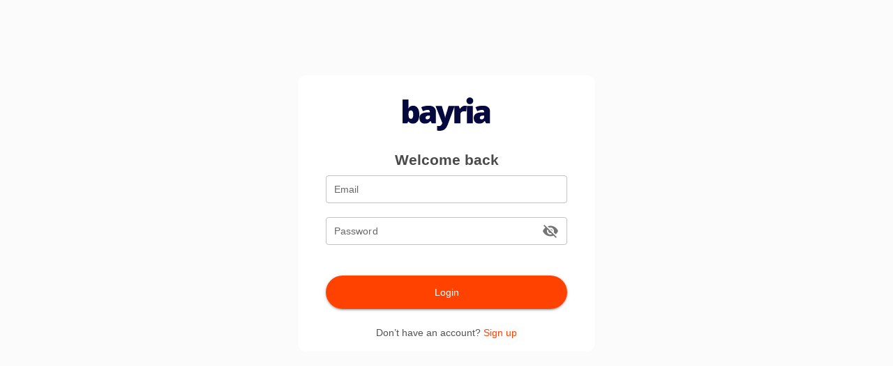

--- FILE ---
content_type: text/html; charset=utf-8
request_url: https://bayria.com/portfolio_category/design/
body_size: 370
content:
<!doctype html>
<html lang="en">
<head>
    <meta charset="UTF-8"/>
    <link rel="icon" type="image/svg+xml" href="/bayria.ico"/>
    <meta name="viewport" content="width=device-width, initial-scale=1.0, maximum-scale=1.0, user-scalable=no">

    <title>Bayria</title>
  <script type="module" crossorigin src="/assets/index-34d34284.js"></script>
  <link rel="stylesheet" href="/assets/index-28f20b87.css">
</head>
<body>
<div id="app"></div>

<!-- Cloudflare Pages Analytics --><script defer src='https://static.cloudflareinsights.com/beacon.min.js' data-cf-beacon='{"token": "8d2fc612482146398d8699bc33108e70"}'></script><!-- Cloudflare Pages Analytics --></body>
</html>


--- FILE ---
content_type: image/svg+xml
request_url: https://bayria.com/assets/bayria-logo-62829edc.svg
body_size: 968
content:
<?xml version="1.0" encoding="UTF-8"?>
<svg id="Layer_2" data-name="Layer 2" height="32" xmlns="http://www.w3.org/2000/svg" viewBox="0 0 979.38 374.82">
    <defs>
        <style>
            .cls-1 {
            fill: #06093d;
            stroke-width: 0px;
            }
        </style>
    </defs>
    <g id="Layer_11">
        <g>
            <path class="cls-1"
                  d="m118.67,92.72c21.15,0,37.93,8.86,50.33,26.58,12.4,17.72,18.61,42.25,18.61,73.57s-6.26,56.28-18.78,74.17c-12.52,17.89-29.92,26.84-52.22,26.84-7.2,0-13.6-.77-19.21-2.32-5.6-1.54-10.6-3.69-15.01-6.43-4.21-2.62-9.08-6.92-14.59-12.9-.47-.51-1.15-.82-1.85-.82h-1.54c-.91,0-1.75.49-2.2,1.29l-9.19,16.46c-.44.8-1.28,1.29-2.2,1.29H2.51c-1.39,0-2.51-1.13-2.51-2.51V26.12c0-1.39,1.13-2.51,2.51-2.51h62.02c1.39,0,2.51,1.13,2.51,2.51v57.85c0,7.2-.8,19.61-2.4,37.21h2.4c6.52-10.06,14.03-17.32,22.55-21.78,8.52-4.46,18.21-6.69,29.07-6.69Zm-24.52,52.65c-9.37,0-16.23,3.26-20.58,9.77-4.34,6.52-6.52,16.75-6.52,30.7v9.43c0,15.89,2.17,27.3,6.52,34.21,4.34,6.92,11.43,10.38,21.26,10.38,7.89,0,13.95-4.03,18.18-12.09,4.23-8.06,6.35-19.92,6.35-35.58,0-31.21-8.4-46.82-25.21-46.82Z"/>
            <path class="cls-1"
                  d="m327.79,290.45c-.95,0-1.82-.54-2.25-1.39l-12.17-24.33h-1.37c-9.03,11.21-18.24,18.86-27.61,22.98-9.37,4.12-21.49,6.17-36.36,6.17-18.29,0-32.7-5.49-43.22-16.46-10.52-10.98-15.78-26.41-15.78-46.3s7.2-36.1,21.61-46.22c14.41-10.12,35.27-15.8,62.59-17.06l32.41-1.03v-2.74c0-16.01-7.89-24.01-23.67-24.01-13.67,0-30.91,4.47-51.71,13.4-1.27.55-2.76-.02-3.31-1.28l-17.41-39.75c-.54-1.23-.03-2.69,1.18-3.28,22.29-10.94,50.16-16.41,83.6-16.41,24.92,0,44.22,6.17,57.88,18.52,13.66,12.35,20.49,29.61,20.49,51.79v124.9c0,1.39-1.13,2.51-2.51,2.51h-42.41Zm-51.29-43.9c8.12,0,15.06-2.57,20.84-7.72,5.77-5.14,8.66-11.83,8.66-20.06v-12.46c0-1.43-1.19-2.58-2.63-2.51l-12.81.57c-22.06.8-33.1,8.92-33.1,24.35,0,11.89,6.35,17.83,19.04,17.83Z"/>
            <path class="cls-1"
                  d="m372.21,96.15h65.06c1.11,0,2.1.73,2.41,1.8l32.39,109.67c1.6,5.83,2.69,12.86,3.26,21.09h1.37c.91-7.89,2.29-14.81,4.12-20.75l33.24-110.02c.32-1.06,1.3-1.79,2.41-1.79h62.94c1.75,0,2.97,1.75,2.36,3.39l-75.57,203.25c-9.83,26.3-21.92,44.87-36.27,55.73-14.35,10.86-33.07,16.29-56.16,16.29-8.27,0-16.73-.84-25.39-2.51-1.19-.23-2.05-1.28-2.05-2.49v-47.49c0-1.59,1.45-2.75,3.01-2.46,5.31.96,11.22,1.45,17.74,1.45,5.94,0,11.15-1.14,15.61-3.43,4.46-2.29,8.35-5.52,11.66-9.69,3.2-4.03,6.62-10.54,10.25-19.53.24-.6.25-1.3,0-1.9l-74.73-187.16c-.66-1.65.56-3.45,2.34-3.45Z"/>
            <path class="cls-1"
                  d="m697.14,92.72c5.83,0,11.38.46,16.63,1.37l1.5.27c1.28.23,2.18,1.41,2.05,2.71l-5.52,58.17c-.14,1.47-1.49,2.5-2.94,2.23-5.2-.98-11.91-1.47-20.13-1.47-14.63,0-25.27,3.34-31.9,10.03-6.63,6.69-9.95,16.32-9.95,28.9v93.01c0,1.39-1.13,2.51-2.51,2.51h-62.02c-1.39,0-2.51-1.13-2.51-2.51V98.66c0-1.39,1.13-2.51,2.51-2.51h45.58c1.08,0,2.04.69,2.38,1.71l9.31,27.62c.34,1.02,1.3,1.71,2.38,1.71h0c.9,0,1.72-.49,2.16-1.27,5.54-9.7,13.11-17.6,22.7-23.68s20.09-9.52,30.27-9.52Z"/>
            <path class="cls-1"
                  d="m783.18,290.45h-62.02c-1.39,0-2.51-1.13-2.51-2.51V98.66c0-1.39,1.13-2.51,2.51-2.51h62.02c1.39,0,2.51,1.13,2.51,2.51v189.27c0,1.39-1.13,2.51-2.51,2.51Z"/>
            <path class="cls-1"
                  d="m934.46,290.45c-.95,0-1.82-.54-2.25-1.39l-12.17-24.33h-1.37c-9.03,11.21-18.24,18.86-27.61,22.98-9.37,4.12-21.49,6.17-36.36,6.17-18.29,0-32.7-5.49-43.22-16.46-10.52-10.98-15.78-26.41-15.78-46.3s7.2-36.1,21.61-46.22c14.41-10.12,35.27-15.8,62.59-17.06l32.41-1.03v-2.74c0-16.01-7.89-24.01-23.67-24.01-13.67,0-30.91,4.47-51.71,13.4-1.27.55-2.76-.02-3.31-1.28l-17.41-39.75c-.54-1.23-.03-2.69,1.18-3.28,22.29-10.94,50.16-16.41,83.6-16.41,24.92,0,44.22,6.17,57.88,18.52,13.66,12.35,20.49,29.61,20.49,51.79v124.9c0,1.39-1.13,2.51-2.51,2.51h-42.41Zm-51.29-43.9c8.12,0,15.06-2.57,20.84-7.72,5.77-5.14,8.66-11.83,8.66-20.06v-12.46c0-1.43-1.19-2.58-2.63-2.51l-12.81.57c-22.06.8-33.1,8.92-33.1,24.35,0,11.89,6.35,17.83,19.04,17.83Z"/>
            <circle class="cls-1" cx="752.17" cy="38.26" r="38.26"/>
        </g>
    </g>
</svg>

--- FILE ---
content_type: application/javascript
request_url: https://bayria.com/assets/index-34d34284.js
body_size: 133507
content:
(function(){const t=document.createElement("link").relList;if(t&&t.supports&&t.supports("modulepreload"))return;for(const i of document.querySelectorAll('link[rel="modulepreload"]'))o(i);new MutationObserver(i=>{for(const r of i)if(r.type==="childList")for(const s of r.addedNodes)s.tagName==="LINK"&&s.rel==="modulepreload"&&o(s)}).observe(document,{childList:!0,subtree:!0});function n(i){const r={};return i.integrity&&(r.integrity=i.integrity),i.referrerPolicy&&(r.referrerPolicy=i.referrerPolicy),i.crossOrigin==="use-credentials"?r.credentials="include":i.crossOrigin==="anonymous"?r.credentials="omit":r.credentials="same-origin",r}function o(i){if(i.ep)return;i.ep=!0;const r=n(i);fetch(i.href,r)}})();function Os(e,t){const n=Object.create(null),o=e.split(",");for(let i=0;i<o.length;i++)n[o[i]]=!0;return t?i=>!!n[i.toLowerCase()]:i=>!!n[i]}const Pe={},zn=[],St=()=>{},Pf=()=>!1,Of=/^on[^a-z]/,Yi=e=>Of.test(e),qs=e=>e.startsWith("onUpdate:"),$e=Object.assign,Bs=(e,t)=>{const n=e.indexOf(t);n>-1&&e.splice(n,1)},qf=Object.prototype.hasOwnProperty,xe=(e,t)=>qf.call(e,t),ue=Array.isArray,Qn=e=>Go(e)==="[object Map]",Lu=e=>Go(e)==="[object Set]",Bf=e=>Go(e)==="[object RegExp]",he=e=>typeof e=="function",Fe=e=>typeof e=="string",Ls=e=>typeof e=="symbol",Ie=e=>e!==null&&typeof e=="object",Nu=e=>(Ie(e)||he(e))&&he(e.then)&&he(e.catch),Fu=Object.prototype.toString,Go=e=>Fu.call(e),Lf=e=>Go(e).slice(8,-1),Mu=e=>Go(e)==="[object Object]",Ns=e=>Fe(e)&&e!=="NaN"&&e[0]!=="-"&&""+parseInt(e,10)===e,_i=Os(",key,ref,ref_for,ref_key,onVnodeBeforeMount,onVnodeMounted,onVnodeBeforeUpdate,onVnodeUpdated,onVnodeBeforeUnmount,onVnodeUnmounted"),Gi=e=>{const t=Object.create(null);return n=>t[n]||(t[n]=e(n))},Nf=/-(\w)/g,Nt=Gi(e=>e.replace(Nf,(t,n)=>n?n.toUpperCase():"")),Ff=/\B([A-Z])/g,ao=Gi(e=>e.replace(Ff,"-$1").toLowerCase()),Xi=Gi(e=>e.charAt(0).toUpperCase()+e.slice(1)),Cr=Gi(e=>e?`on${Xi(e)}`:""),qn=(e,t)=>!Object.is(e,t),To=(e,t)=>{for(let n=0;n<e.length;n++)e[n](t)},Pi=(e,t,n)=>{Object.defineProperty(e,t,{configurable:!0,enumerable:!1,value:n})},Mf=e=>{const t=parseFloat(e);return isNaN(t)?e:t},Df=e=>{const t=Fe(e)?Number(e):NaN;return isNaN(t)?e:t};let Ia;const Jr=()=>Ia||(Ia=typeof globalThis<"u"?globalThis:typeof self<"u"?self:typeof window<"u"?window:typeof global<"u"?global:{});function Xo(e){if(ue(e)){const t={};for(let n=0;n<e.length;n++){const o=e[n],i=Fe(o)?$f(o):Xo(o);if(i)for(const r in i)t[r]=i[r]}return t}else if(Fe(e)||Ie(e))return e}const Vf=/;(?![^(]*\))/g,jf=/:([^]+)/,Uf=/\/\*[^]*?\*\//g;function $f(e){const t={};return e.replace(Uf,"").split(Vf).forEach(n=>{if(n){const o=n.split(jf);o.length>1&&(t[o[0].trim()]=o[1].trim())}}),t}function Et(e){let t="";if(Fe(e))t=e;else if(ue(e))for(let n=0;n<e.length;n++){const o=Et(e[n]);o&&(t+=o+" ")}else if(Ie(e))for(const n in e)e[n]&&(t+=n+" ");return t.trim()}const Hf="itemscope,allowfullscreen,formnovalidate,ismap,nomodule,novalidate,readonly",zf=Os(Hf);function Du(e){return!!e||e===""}const Le=e=>Fe(e)?e:e==null?"":ue(e)||Ie(e)&&(e.toString===Fu||!he(e.toString))?JSON.stringify(e,Vu,2):String(e),Vu=(e,t)=>t&&t.__v_isRef?Vu(e,t.value):Qn(t)?{[`Map(${t.size})`]:[...t.entries()].reduce((n,[o,i])=>(n[`${o} =>`]=i,n),{})}:Lu(t)?{[`Set(${t.size})`]:[...t.values()]}:Ie(t)&&!ue(t)&&!Mu(t)?String(t):t;let ut;class ju{constructor(t=!1){this.detached=t,this._active=!0,this.effects=[],this.cleanups=[],this.parent=ut,!t&&ut&&(this.index=(ut.scopes||(ut.scopes=[])).push(this)-1)}get active(){return this._active}run(t){if(this._active){const n=ut;try{return ut=this,t()}finally{ut=n}}}on(){ut=this}off(){ut=this.parent}stop(t){if(this._active){let n,o;for(n=0,o=this.effects.length;n<o;n++)this.effects[n].stop();for(n=0,o=this.cleanups.length;n<o;n++)this.cleanups[n]();if(this.scopes)for(n=0,o=this.scopes.length;n<o;n++)this.scopes[n].stop(!0);if(!this.detached&&this.parent&&!t){const i=this.parent.scopes.pop();i&&i!==this&&(this.parent.scopes[this.index]=i,i.index=this.index)}this.parent=void 0,this._active=!1}}}function Uu(e){return new ju(e)}function Qf(e,t=ut){t&&t.active&&t.effects.push(e)}function $u(){return ut}function Wf(e){ut&&ut.cleanups.push(e)}const Fs=e=>{const t=new Set(e);return t.w=0,t.n=0,t},Hu=e=>(e.w&dn)>0,zu=e=>(e.n&dn)>0,Kf=({deps:e})=>{if(e.length)for(let t=0;t<e.length;t++)e[t].w|=dn},Yf=e=>{const{deps:t}=e;if(t.length){let n=0;for(let o=0;o<t.length;o++){const i=t[o];Hu(i)&&!zu(i)?i.delete(e):t[n++]=i,i.w&=~dn,i.n&=~dn}t.length=n}},Oi=new WeakMap;let Co=0,dn=1;const es=30;let At;const kn=Symbol(""),ts=Symbol("");class Ms{constructor(t,n=null,o){this.fn=t,this.scheduler=n,this.active=!0,this.deps=[],this.parent=void 0,Qf(this,o)}run(){if(!this.active)return this.fn();let t=At,n=ln;for(;t;){if(t===this)return;t=t.parent}try{return this.parent=At,At=this,ln=!0,dn=1<<++Co,Co<=es?Kf(this):Pa(this),this.fn()}finally{Co<=es&&Yf(this),dn=1<<--Co,At=this.parent,ln=n,this.parent=void 0,this.deferStop&&this.stop()}}stop(){At===this?this.deferStop=!0:this.active&&(Pa(this),this.onStop&&this.onStop(),this.active=!1)}}function Pa(e){const{deps:t}=e;if(t.length){for(let n=0;n<t.length;n++)t[n].delete(e);t.length=0}}let ln=!0;const Qu=[];function lo(){Qu.push(ln),ln=!1}function uo(){const e=Qu.pop();ln=e===void 0?!0:e}function at(e,t,n){if(ln&&At){let o=Oi.get(e);o||Oi.set(e,o=new Map);let i=o.get(n);i||o.set(n,i=Fs()),Wu(i)}}function Wu(e,t){let n=!1;Co<=es?zu(e)||(e.n|=dn,n=!Hu(e)):n=!e.has(At),n&&(e.add(At),At.deps.push(e))}function zt(e,t,n,o,i,r){const s=Oi.get(e);if(!s)return;let a=[];if(t==="clear")a=[...s.values()];else if(n==="length"&&ue(e)){const u=Number(o);s.forEach((c,l)=>{(l==="length"||l>=u)&&a.push(c)})}else switch(n!==void 0&&a.push(s.get(n)),t){case"add":ue(e)?Ns(n)&&a.push(s.get("length")):(a.push(s.get(kn)),Qn(e)&&a.push(s.get(ts)));break;case"delete":ue(e)||(a.push(s.get(kn)),Qn(e)&&a.push(s.get(ts)));break;case"set":Qn(e)&&a.push(s.get(kn));break}if(a.length===1)a[0]&&ns(a[0]);else{const u=[];for(const c of a)c&&u.push(...c);ns(Fs(u))}}function ns(e,t){const n=ue(e)?e:[...e];for(const o of n)o.computed&&Oa(o);for(const o of n)o.computed||Oa(o)}function Oa(e,t){(e!==At||e.allowRecurse)&&(e.scheduler?e.scheduler():e.run())}function Gf(e,t){var n;return(n=Oi.get(e))==null?void 0:n.get(t)}const Xf=Os("__proto__,__v_isRef,__isVue"),Ku=new Set(Object.getOwnPropertyNames(Symbol).filter(e=>e!=="arguments"&&e!=="caller").map(e=>Symbol[e]).filter(Ls)),qa=Zf();function Zf(){const e={};return["includes","indexOf","lastIndexOf"].forEach(t=>{e[t]=function(...n){const o=de(this);for(let r=0,s=this.length;r<s;r++)at(o,"get",r+"");const i=o[t](...n);return i===-1||i===!1?o[t](...n.map(de)):i}}),["push","pop","shift","unshift","splice"].forEach(t=>{e[t]=function(...n){lo();const o=de(this)[t].apply(this,n);return uo(),o}}),e}function Jf(e){const t=de(this);return at(t,"has",e),t.hasOwnProperty(e)}class Yu{constructor(t=!1,n=!1){this._isReadonly=t,this._shallow=n}get(t,n,o){const i=this._isReadonly,r=this._shallow;if(n==="__v_isReactive")return!i;if(n==="__v_isReadonly")return i;if(n==="__v_isShallow")return r;if(n==="__v_raw"&&o===(i?r?fh:Ju:r?Zu:Xu).get(t))return t;const s=ue(t);if(!i){if(s&&xe(qa,n))return Reflect.get(qa,n,o);if(n==="hasOwnProperty")return Jf}const a=Reflect.get(t,n,o);return(Ls(n)?Ku.has(n):Xf(n))||(i||at(t,"get",n),r)?a:Be(a)?s&&Ns(n)?a:a.value:Ie(a)?i?ec(a):xt(a):a}}class Gu extends Yu{constructor(t=!1){super(!1,t)}set(t,n,o,i){let r=t[n];if(Xn(r)&&Be(r)&&!Be(o))return!1;if(!this._shallow&&(!qi(o)&&!Xn(o)&&(r=de(r),o=de(o)),!ue(t)&&Be(r)&&!Be(o)))return r.value=o,!0;const s=ue(t)&&Ns(n)?Number(n)<t.length:xe(t,n),a=Reflect.set(t,n,o,i);return t===de(i)&&(s?qn(o,r)&&zt(t,"set",n,o):zt(t,"add",n,o)),a}deleteProperty(t,n){const o=xe(t,n);t[n];const i=Reflect.deleteProperty(t,n);return i&&o&&zt(t,"delete",n,void 0),i}has(t,n){const o=Reflect.has(t,n);return(!Ls(n)||!Ku.has(n))&&at(t,"has",n),o}ownKeys(t){return at(t,"iterate",ue(t)?"length":kn),Reflect.ownKeys(t)}}class eh extends Yu{constructor(t=!1){super(!0,t)}set(t,n){return!0}deleteProperty(t,n){return!0}}const th=new Gu,nh=new eh,oh=new Gu(!0),Ds=e=>e,Zi=e=>Reflect.getPrototypeOf(e);function ri(e,t,n=!1,o=!1){e=e.__v_raw;const i=de(e),r=de(t);n||(qn(t,r)&&at(i,"get",t),at(i,"get",r));const{has:s}=Zi(i),a=o?Ds:n?$s:No;if(s.call(i,t))return a(e.get(t));if(s.call(i,r))return a(e.get(r));e!==i&&e.get(t)}function si(e,t=!1){const n=this.__v_raw,o=de(n),i=de(e);return t||(qn(e,i)&&at(o,"has",e),at(o,"has",i)),e===i?n.has(e):n.has(e)||n.has(i)}function ai(e,t=!1){return e=e.__v_raw,!t&&at(de(e),"iterate",kn),Reflect.get(e,"size",e)}function Ba(e){e=de(e);const t=de(this);return Zi(t).has.call(t,e)||(t.add(e),zt(t,"add",e,e)),this}function La(e,t){t=de(t);const n=de(this),{has:o,get:i}=Zi(n);let r=o.call(n,e);r||(e=de(e),r=o.call(n,e));const s=i.call(n,e);return n.set(e,t),r?qn(t,s)&&zt(n,"set",e,t):zt(n,"add",e,t),this}function Na(e){const t=de(this),{has:n,get:o}=Zi(t);let i=n.call(t,e);i||(e=de(e),i=n.call(t,e)),o&&o.call(t,e);const r=t.delete(e);return i&&zt(t,"delete",e,void 0),r}function Fa(){const e=de(this),t=e.size!==0,n=e.clear();return t&&zt(e,"clear",void 0,void 0),n}function li(e,t){return function(o,i){const r=this,s=r.__v_raw,a=de(s),u=t?Ds:e?$s:No;return!e&&at(a,"iterate",kn),s.forEach((c,l)=>o.call(i,u(c),u(l),r))}}function ui(e,t,n){return function(...o){const i=this.__v_raw,r=de(i),s=Qn(r),a=e==="entries"||e===Symbol.iterator&&s,u=e==="keys"&&s,c=i[e](...o),l=n?Ds:t?$s:No;return!t&&at(r,"iterate",u?ts:kn),{next(){const{value:f,done:d}=c.next();return d?{value:f,done:d}:{value:a?[l(f[0]),l(f[1])]:l(f),done:d}},[Symbol.iterator](){return this}}}}function Xt(e){return function(...t){return e==="delete"?!1:this}}function ih(){const e={get(r){return ri(this,r)},get size(){return ai(this)},has:si,add:Ba,set:La,delete:Na,clear:Fa,forEach:li(!1,!1)},t={get(r){return ri(this,r,!1,!0)},get size(){return ai(this)},has:si,add:Ba,set:La,delete:Na,clear:Fa,forEach:li(!1,!0)},n={get(r){return ri(this,r,!0)},get size(){return ai(this,!0)},has(r){return si.call(this,r,!0)},add:Xt("add"),set:Xt("set"),delete:Xt("delete"),clear:Xt("clear"),forEach:li(!0,!1)},o={get(r){return ri(this,r,!0,!0)},get size(){return ai(this,!0)},has(r){return si.call(this,r,!0)},add:Xt("add"),set:Xt("set"),delete:Xt("delete"),clear:Xt("clear"),forEach:li(!0,!0)};return["keys","values","entries",Symbol.iterator].forEach(r=>{e[r]=ui(r,!1,!1),n[r]=ui(r,!0,!1),t[r]=ui(r,!1,!0),o[r]=ui(r,!0,!0)}),[e,n,t,o]}const[rh,sh,ah,lh]=ih();function Vs(e,t){const n=t?e?lh:ah:e?sh:rh;return(o,i,r)=>i==="__v_isReactive"?!e:i==="__v_isReadonly"?e:i==="__v_raw"?o:Reflect.get(xe(n,i)&&i in o?n:o,i,r)}const uh={get:Vs(!1,!1)},ch={get:Vs(!1,!0)},dh={get:Vs(!0,!1)},Xu=new WeakMap,Zu=new WeakMap,Ju=new WeakMap,fh=new WeakMap;function hh(e){switch(e){case"Object":case"Array":return 1;case"Map":case"Set":case"WeakMap":case"WeakSet":return 2;default:return 0}}function mh(e){return e.__v_skip||!Object.isExtensible(e)?0:hh(Lf(e))}function xt(e){return Xn(e)?e:Us(e,!1,th,uh,Xu)}function js(e){return Us(e,!1,oh,ch,Zu)}function ec(e){return Us(e,!0,nh,dh,Ju)}function Us(e,t,n,o,i){if(!Ie(e)||e.__v_raw&&!(t&&e.__v_isReactive))return e;const r=i.get(e);if(r)return r;const s=mh(e);if(s===0)return e;const a=new Proxy(e,s===2?o:n);return i.set(e,a),a}function un(e){return Xn(e)?un(e.__v_raw):!!(e&&e.__v_isReactive)}function Xn(e){return!!(e&&e.__v_isReadonly)}function qi(e){return!!(e&&e.__v_isShallow)}function tc(e){return un(e)||Xn(e)}function de(e){const t=e&&e.__v_raw;return t?de(t):e}function Ln(e){return Pi(e,"__v_skip",!0),e}const No=e=>Ie(e)?xt(e):e,$s=e=>Ie(e)?ec(e):e;function nc(e){ln&&At&&(e=de(e),Wu(e.dep||(e.dep=Fs())))}function oc(e,t){e=de(e);const n=e.dep;n&&ns(n)}function Be(e){return!!(e&&e.__v_isRef===!0)}function U(e){return ic(e,!1)}function ph(e){return ic(e,!0)}function ic(e,t){return Be(e)?e:new vh(e,t)}class vh{constructor(t,n){this.__v_isShallow=n,this.dep=void 0,this.__v_isRef=!0,this._rawValue=n?t:de(t),this._value=n?t:No(t)}get value(){return nc(this),this._value}set value(t){const n=this.__v_isShallow||qi(t)||Xn(t);t=n?t:de(t),qn(t,this._rawValue)&&(this._rawValue=t,this._value=n?t:No(t),oc(this))}}function fe(e){return Be(e)?e.value:e}const gh={get:(e,t,n)=>fe(Reflect.get(e,t,n)),set:(e,t,n,o)=>{const i=e[t];return Be(i)&&!Be(n)?(i.value=n,!0):Reflect.set(e,t,n,o)}};function rc(e){return un(e)?e:new Proxy(e,gh)}function yh(e){const t=ue(e)?new Array(e.length):{};for(const n in e)t[n]=sc(e,n);return t}class bh{constructor(t,n,o){this._object=t,this._key=n,this._defaultValue=o,this.__v_isRef=!0}get value(){const t=this._object[this._key];return t===void 0?this._defaultValue:t}set value(t){this._object[this._key]=t}get dep(){return Gf(de(this._object),this._key)}}class wh{constructor(t){this._getter=t,this.__v_isRef=!0,this.__v_isReadonly=!0}get value(){return this._getter()}}function _h(e,t,n){return Be(e)?e:he(e)?new wh(e):Ie(e)&&arguments.length>1?sc(e,t,n):U(e)}function sc(e,t,n){const o=e[t];return Be(o)?o:new bh(e,t,n)}class Ah{constructor(t,n,o,i){this._setter=n,this.dep=void 0,this.__v_isRef=!0,this.__v_isReadonly=!1,this._dirty=!0,this.effect=new Ms(t,()=>{this._dirty||(this._dirty=!0,oc(this))}),this.effect.computed=this,this.effect.active=this._cacheable=!i,this.__v_isReadonly=o}get value(){const t=de(this);return nc(t),(t._dirty||!t._cacheable)&&(t._dirty=!1,t._value=t.effect.run()),t._value}set value(t){this._setter(t)}}function xh(e,t,n=!1){let o,i;const r=he(e);return r?(o=e,i=St):(o=e.get,i=e.set),new Ah(o,i,r||!i,n)}function cn(e,t,n,o){let i;try{i=o?e(...o):e()}catch(r){Ji(r,t,n)}return i}function pt(e,t,n,o){if(he(e)){const r=cn(e,t,n,o);return r&&Nu(r)&&r.catch(s=>{Ji(s,t,n)}),r}const i=[];for(let r=0;r<e.length;r++)i.push(pt(e[r],t,n,o));return i}function Ji(e,t,n,o=!0){const i=t?t.vnode:null;if(t){let r=t.parent;const s=t.proxy,a=n;for(;r;){const c=r.ec;if(c){for(let l=0;l<c.length;l++)if(c[l](e,s,a)===!1)return}r=r.parent}const u=t.appContext.config.errorHandler;if(u){cn(u,null,10,[e,s,a]);return}}Ch(e,n,i,o)}function Ch(e,t,n,o=!0){console.error(e)}let Fo=!1,os=!1;const nt=[];let Pt=0;const Wn=[];let jt=null,_n=0;const ac=Promise.resolve();let Hs=null;function ze(e){const t=Hs||ac;return e?t.then(this?e.bind(this):e):t}function Sh(e){let t=Pt+1,n=nt.length;for(;t<n;){const o=t+n>>>1;Mo(nt[o])<e?t=o+1:n=o}return t}function zs(e){(!nt.length||!nt.includes(e,Fo&&e.allowRecurse?Pt+1:Pt))&&(e.id==null?nt.push(e):nt.splice(Sh(e.id),0,e),lc())}function lc(){!Fo&&!os&&(os=!0,Hs=ac.then(cc))}function Eh(e){const t=nt.indexOf(e);t>Pt&&nt.splice(t,1)}function kh(e){ue(e)?Wn.push(...e):(!jt||!jt.includes(e,e.allowRecurse?_n+1:_n))&&Wn.push(e),lc()}function Ma(e,t=Fo?Pt+1:0){for(;t<nt.length;t++){const n=nt[t];n&&n.pre&&(nt.splice(t,1),t--,n())}}function uc(e){if(Wn.length){const t=[...new Set(Wn)];if(Wn.length=0,jt){jt.push(...t);return}for(jt=t,jt.sort((n,o)=>Mo(n)-Mo(o)),_n=0;_n<jt.length;_n++)jt[_n]();jt=null,_n=0}}const Mo=e=>e.id==null?1/0:e.id,Th=(e,t)=>{const n=Mo(e)-Mo(t);if(n===0){if(e.pre&&!t.pre)return-1;if(t.pre&&!e.pre)return 1}return n};function cc(e){os=!1,Fo=!0,nt.sort(Th);const t=St;try{for(Pt=0;Pt<nt.length;Pt++){const n=nt[Pt];n&&n.active!==!1&&cn(n,null,14)}}finally{Pt=0,nt.length=0,uc(),Fo=!1,Hs=null,(nt.length||Wn.length)&&cc()}}function Rh(e,t,...n){if(e.isUnmounted)return;const o=e.vnode.props||Pe;let i=n;const r=t.startsWith("update:"),s=r&&t.slice(7);if(s&&s in o){const l=`${s==="modelValue"?"model":s}Modifiers`,{number:f,trim:d}=o[l]||Pe;d&&(i=n.map(v=>Fe(v)?v.trim():v)),f&&(i=n.map(Mf))}let a,u=o[a=Cr(t)]||o[a=Cr(Nt(t))];!u&&r&&(u=o[a=Cr(ao(t))]),u&&pt(u,e,6,i);const c=o[a+"Once"];if(c){if(!e.emitted)e.emitted={};else if(e.emitted[a])return;e.emitted[a]=!0,pt(c,e,6,i)}}function dc(e,t,n=!1){const o=t.emitsCache,i=o.get(e);if(i!==void 0)return i;const r=e.emits;let s={},a=!1;if(!he(e)){const u=c=>{const l=dc(c,t,!0);l&&(a=!0,$e(s,l))};!n&&t.mixins.length&&t.mixins.forEach(u),e.extends&&u(e.extends),e.mixins&&e.mixins.forEach(u)}return!r&&!a?(Ie(e)&&o.set(e,null),null):(ue(r)?r.forEach(u=>s[u]=null):$e(s,r),Ie(e)&&o.set(e,s),s)}function er(e,t){return!e||!Yi(t)?!1:(t=t.slice(2).replace(/Once$/,""),xe(e,t[0].toLowerCase()+t.slice(1))||xe(e,ao(t))||xe(e,t))}let st=null,fc=null;function Bi(e){const t=st;return st=e,fc=e&&e.type.__scopeId||null,t}function me(e,t=st,n){if(!t||e._n)return e;const o=(...i)=>{o._d&&Xa(-1);const r=Bi(t);let s;try{s=e(...i)}finally{Bi(r),o._d&&Xa(1)}return s};return o._n=!0,o._c=!0,o._d=!0,o}function Sr(e){const{type:t,vnode:n,proxy:o,withProxy:i,props:r,propsOptions:[s],slots:a,attrs:u,emit:c,render:l,renderCache:f,data:d,setupState:v,ctx:h,inheritAttrs:m}=e;let g,A;const p=Bi(e);try{if(n.shapeFlag&4){const b=i||o;g=It(l.call(b,b,f,r,v,d,h)),A=u}else{const b=t;g=It(b.length>1?b(r,{attrs:u,slots:a,emit:c}):b(r,null)),A=t.props?u:Ih(u)}}catch(b){Oo.length=0,Ji(b,e,1),g=ee(kt)}let y=g;if(A&&m!==!1){const b=Object.keys(A),{shapeFlag:C}=y;b.length&&C&7&&(s&&b.some(qs)&&(A=Ph(A,s)),y=Wt(y,A))}return n.dirs&&(y=Wt(y),y.dirs=y.dirs?y.dirs.concat(n.dirs):n.dirs),n.transition&&(y.transition=n.transition),g=y,Bi(p),g}const Ih=e=>{let t;for(const n in e)(n==="class"||n==="style"||Yi(n))&&((t||(t={}))[n]=e[n]);return t},Ph=(e,t)=>{const n={};for(const o in e)(!qs(o)||!(o.slice(9)in t))&&(n[o]=e[o]);return n};function Oh(e,t,n){const{props:o,children:i,component:r}=e,{props:s,children:a,patchFlag:u}=t,c=r.emitsOptions;if(t.dirs||t.transition)return!0;if(n&&u>=0){if(u&1024)return!0;if(u&16)return o?Da(o,s,c):!!s;if(u&8){const l=t.dynamicProps;for(let f=0;f<l.length;f++){const d=l[f];if(s[d]!==o[d]&&!er(c,d))return!0}}}else return(i||a)&&(!a||!a.$stable)?!0:o===s?!1:o?s?Da(o,s,c):!0:!!s;return!1}function Da(e,t,n){const o=Object.keys(t);if(o.length!==Object.keys(e).length)return!0;for(let i=0;i<o.length;i++){const r=o[i];if(t[r]!==e[r]&&!er(n,r))return!0}return!1}function qh({vnode:e,parent:t},n){for(;t&&t.subTree===e;)(e=t.vnode).el=n,t=t.parent}const hc=e=>e.__isSuspense;function Bh(e,t){t&&t.pendingBranch?ue(e)?t.effects.push(...e):t.effects.push(e):kh(e)}const ci={};function ie(e,t,n){return mc(e,t,n)}function mc(e,t,{immediate:n,deep:o,flush:i,onTrack:r,onTrigger:s}=Pe){var a;const u=$u()===((a=Qe)==null?void 0:a.scope)?Qe:null;let c,l=!1,f=!1;if(Be(e)?(c=()=>e.value,l=qi(e)):un(e)?(c=()=>e,o=!0):ue(e)?(f=!0,l=e.some(b=>un(b)||qi(b)),c=()=>e.map(b=>{if(Be(b))return b.value;if(un(b))return xn(b);if(he(b))return cn(b,u,2)})):he(e)?t?c=()=>cn(e,u,2):c=()=>{if(!(u&&u.isUnmounted))return d&&d(),pt(e,u,3,[v])}:c=St,t&&o){const b=c;c=()=>xn(b())}let d,v=b=>{d=p.onStop=()=>{cn(b,u,4)}},h;if($o)if(v=St,t?n&&pt(t,u,3,[c(),f?[]:void 0,v]):c(),i==="sync"){const b=Rm();h=b.__watcherHandles||(b.__watcherHandles=[])}else return St;let m=f?new Array(e.length).fill(ci):ci;const g=()=>{if(p.active)if(t){const b=p.run();(o||l||(f?b.some((C,F)=>qn(C,m[F])):qn(b,m)))&&(d&&d(),pt(t,u,3,[b,m===ci?void 0:f&&m[0]===ci?[]:m,v]),m=b)}else p.run()};g.allowRecurse=!!t;let A;i==="sync"?A=g:i==="post"?A=()=>Xe(g,u&&u.suspense):(g.pre=!0,u&&(g.id=u.uid),A=()=>zs(g));const p=new Ms(c,A);t?n?g():m=p.run():i==="post"?Xe(p.run.bind(p),u&&u.suspense):p.run();const y=()=>{p.stop(),u&&u.scope&&Bs(u.scope.effects,p)};return h&&h.push(y),y}function Lh(e,t,n){const o=this.proxy,i=Fe(e)?e.includes(".")?pc(o,e):()=>o[e]:e.bind(o,o);let r;he(t)?r=t:(r=t.handler,n=t);const s=Qe;Jn(this);const a=mc(i,r.bind(o),n);return s?Jn(s):Tn(),a}function pc(e,t){const n=t.split(".");return()=>{let o=e;for(let i=0;i<n.length&&o;i++)o=o[n[i]];return o}}function xn(e,t){if(!Ie(e)||e.__v_skip||(t=t||new Set,t.has(e)))return e;if(t.add(e),Be(e))xn(e.value,t);else if(ue(e))for(let n=0;n<e.length;n++)xn(e[n],t);else if(Lu(e)||Qn(e))e.forEach(n=>{xn(n,t)});else if(Mu(e))for(const n in e)xn(e[n],t);return e}function fn(e,t){const n=st;if(n===null)return e;const o=ar(n)||n.proxy,i=e.dirs||(e.dirs=[]);for(let r=0;r<t.length;r++){let[s,a,u,c=Pe]=t[r];s&&(he(s)&&(s={mounted:s,updated:s}),s.deep&&xn(a),i.push({dir:s,instance:o,value:a,oldValue:void 0,arg:u,modifiers:c}))}return e}function mn(e,t,n,o){const i=e.dirs,r=t&&t.dirs;for(let s=0;s<i.length;s++){const a=i[s];r&&(a.oldValue=r[s].value);let u=a.dir[o];u&&(lo(),pt(u,n,8,[e.el,a,e,t]),uo())}}const on=Symbol("_leaveCb"),di=Symbol("_enterCb");function vc(){const e={isMounted:!1,isLeaving:!1,isUnmounting:!1,leavingVNodes:new Map};return ot(()=>{e.isMounted=!0}),Me(()=>{e.isUnmounting=!0}),e}const dt=[Function,Array],gc={mode:String,appear:Boolean,persisted:Boolean,onBeforeEnter:dt,onEnter:dt,onAfterEnter:dt,onEnterCancelled:dt,onBeforeLeave:dt,onLeave:dt,onAfterLeave:dt,onLeaveCancelled:dt,onBeforeAppear:dt,onAppear:dt,onAfterAppear:dt,onAppearCancelled:dt},Nh={name:"BaseTransition",props:gc,setup(e,{slots:t}){const n=Ae(),o=vc();let i;return()=>{const r=t.default&&Qs(t.default(),!0);if(!r||!r.length)return;let s=r[0];if(r.length>1){for(const m of r)if(m.type!==kt){s=m;break}}const a=de(e),{mode:u}=a;if(o.isLeaving)return Er(s);const c=Va(s);if(!c)return Er(s);const l=Do(c,a,o,n);Zn(c,l);const f=n.subTree,d=f&&Va(f);let v=!1;const{getTransitionKey:h}=c.type;if(h){const m=h();i===void 0?i=m:m!==i&&(i=m,v=!0)}if(d&&d.type!==kt&&(!an(c,d)||v)){const m=Do(d,a,o,n);if(Zn(d,m),u==="out-in")return o.isLeaving=!0,m.afterLeave=()=>{o.isLeaving=!1,n.update.active!==!1&&n.update()},Er(s);u==="in-out"&&c.type!==kt&&(m.delayLeave=(g,A,p)=>{const y=yc(o,d);y[String(d.key)]=d,g[on]=()=>{A(),g[on]=void 0,delete l.delayedLeave},l.delayedLeave=p})}return s}}},Fh=Nh;function yc(e,t){const{leavingVNodes:n}=e;let o=n.get(t.type);return o||(o=Object.create(null),n.set(t.type,o)),o}function Do(e,t,n,o){const{appear:i,mode:r,persisted:s=!1,onBeforeEnter:a,onEnter:u,onAfterEnter:c,onEnterCancelled:l,onBeforeLeave:f,onLeave:d,onAfterLeave:v,onLeaveCancelled:h,onBeforeAppear:m,onAppear:g,onAfterAppear:A,onAppearCancelled:p}=t,y=String(e.key),b=yc(n,e),C=(B,R)=>{B&&pt(B,o,9,R)},F=(B,R)=>{const T=R[1];C(B,R),ue(B)?B.every(M=>M.length<=1)&&T():B.length<=1&&T()},O={mode:r,persisted:s,beforeEnter(B){let R=a;if(!n.isMounted)if(i)R=m||a;else return;B[on]&&B[on](!0);const T=b[y];T&&an(e,T)&&T.el[on]&&T.el[on](),C(R,[B])},enter(B){let R=u,T=c,M=l;if(!n.isMounted)if(i)R=g||u,T=A||c,M=p||l;else return;let S=!1;const L=B[di]=P=>{S||(S=!0,P?C(M,[B]):C(T,[B]),O.delayedLeave&&O.delayedLeave(),B[di]=void 0)};R?F(R,[B,L]):L()},leave(B,R){const T=String(e.key);if(B[di]&&B[di](!0),n.isUnmounting)return R();C(f,[B]);let M=!1;const S=B[on]=L=>{M||(M=!0,R(),L?C(h,[B]):C(v,[B]),B[on]=void 0,b[T]===e&&delete b[T])};b[T]=e,d?F(d,[B,S]):S()},clone(B){return Do(B,t,n,o)}};return O}function Er(e){if(tr(e))return e=Wt(e),e.children=null,e}function Va(e){return tr(e)?e.children?e.children[0]:void 0:e}function Zn(e,t){e.shapeFlag&6&&e.component?Zn(e.component.subTree,t):e.shapeFlag&128?(e.ssContent.transition=t.clone(e.ssContent),e.ssFallback.transition=t.clone(e.ssFallback)):e.transition=t}function Qs(e,t=!1,n){let o=[],i=0;for(let r=0;r<e.length;r++){let s=e[r];const a=n==null?s.key:String(n)+String(s.key!=null?s.key:r);s.type===Oe?(s.patchFlag&128&&i++,o=o.concat(Qs(s.children,t,a))):(t||s.type!==kt)&&o.push(a!=null?Wt(s,{key:a}):s)}if(i>1)for(let r=0;r<o.length;r++)o[r].patchFlag=-2;return o}/*! #__NO_SIDE_EFFECTS__ */function Je(e,t){return he(e)?(()=>$e({name:e.name},t,{setup:e}))():e}const Ro=e=>!!e.type.__asyncLoader,tr=e=>e.type.__isKeepAlive,Mh={name:"KeepAlive",__isKeepAlive:!0,props:{include:[String,RegExp,Array],exclude:[String,RegExp,Array],max:[String,Number]},setup(e,{slots:t}){const n=Ae(),o=n.ctx;if(!o.renderer)return()=>{const p=t.default&&t.default();return p&&p.length===1?p[0]:p};const i=new Map,r=new Set;let s=null;const a=n.suspense,{renderer:{p:u,m:c,um:l,o:{createElement:f}}}=o,d=f("div");o.activate=(p,y,b,C,F)=>{const O=p.component;c(p,y,b,0,a),u(O.vnode,p,y,b,O,a,C,p.slotScopeIds,F),Xe(()=>{O.isDeactivated=!1,O.a&&To(O.a);const B=p.props&&p.props.onVnodeMounted;B&&ht(B,O.parent,p)},a)},o.deactivate=p=>{const y=p.component;c(p,d,null,1,a),Xe(()=>{y.da&&To(y.da);const b=p.props&&p.props.onVnodeUnmounted;b&&ht(b,y.parent,p),y.isDeactivated=!0},a)};function v(p){kr(p),l(p,n,a,!0)}function h(p){i.forEach((y,b)=>{const C=cs(y.type);C&&(!p||!p(C))&&m(b)})}function m(p){const y=i.get(p);!s||!an(y,s)?v(y):s&&kr(s),i.delete(p),r.delete(p)}ie(()=>[e.include,e.exclude],([p,y])=>{p&&h(b=>So(p,b)),y&&h(b=>!So(y,b))},{flush:"post",deep:!0});let g=null;const A=()=>{g!=null&&i.set(g,Tr(n.subTree))};return ot(A),Ks(A),Me(()=>{i.forEach(p=>{const{subTree:y,suspense:b}=n,C=Tr(y);if(p.type===C.type&&p.key===C.key){kr(C);const F=C.component.da;F&&Xe(F,b);return}v(p)})}),()=>{if(g=null,!t.default)return null;const p=t.default(),y=p[0];if(p.length>1)return s=null,p;if(!Ni(y)||!(y.shapeFlag&4)&&!(y.shapeFlag&128))return s=null,y;let b=Tr(y);const C=b.type,F=cs(Ro(b)?b.type.__asyncResolved||{}:C),{include:O,exclude:B,max:R}=e;if(O&&(!F||!So(O,F))||B&&F&&So(B,F))return s=b,y;const T=b.key==null?C:b.key,M=i.get(T);return b.el&&(b=Wt(b),y.shapeFlag&128&&(y.ssContent=b)),g=T,M?(b.el=M.el,b.component=M.component,b.transition&&Zn(b,b.transition),b.shapeFlag|=512,r.delete(T),r.add(T)):(r.add(T),R&&r.size>parseInt(R,10)&&m(r.values().next().value)),b.shapeFlag|=256,s=b,hc(y.type)?y:b}}},Dh=Mh;function So(e,t){return ue(e)?e.some(n=>So(n,t)):Fe(e)?e.split(",").includes(t):Bf(e)?e.test(t):!1}function bc(e,t){wc(e,"a",t)}function nr(e,t){wc(e,"da",t)}function wc(e,t,n=Qe){const o=e.__wdc||(e.__wdc=()=>{let i=n;for(;i;){if(i.isDeactivated)return;i=i.parent}return e()});if(or(t,o,n),n){let i=n.parent;for(;i&&i.parent;)tr(i.parent.vnode)&&Vh(o,t,n,i),i=i.parent}}function Vh(e,t,n,o){const i=or(t,e,o,!0);ir(()=>{Bs(o[t],i)},n)}function kr(e){e.shapeFlag&=-257,e.shapeFlag&=-513}function Tr(e){return e.shapeFlag&128?e.ssContent:e}function or(e,t,n=Qe,o=!1){if(n){const i=n[e]||(n[e]=[]),r=t.__weh||(t.__weh=(...s)=>{if(n.isUnmounted)return;lo(),Jn(n);const a=pt(t,n,e,s);return Tn(),uo(),a});return o?i.unshift(r):i.push(r),r}}const Gt=e=>(t,n=Qe)=>(!$o||e==="sp")&&or(e,(...o)=>t(...o),n),_c=Gt("bm"),ot=Gt("m"),Ws=Gt("bu"),Ks=Gt("u"),Me=Gt("bum"),ir=Gt("um"),jh=Gt("sp"),Uh=Gt("rtg"),$h=Gt("rtc");function Hh(e,t=Qe){or("ec",e,t)}const Ac="components";function zh(e,t){return Wh(Ac,e,!0,t)||e}const Qh=Symbol.for("v-ndc");function Wh(e,t,n=!0,o=!1){const i=st||Qe;if(i){const r=i.type;if(e===Ac){const a=cs(r,!1);if(a&&(a===t||a===Nt(t)||a===Xi(Nt(t))))return r}const s=ja(i[e]||r[e],t)||ja(i.appContext[e],t);return!s&&o?r:s}}function ja(e,t){return e&&(e[t]||e[Nt(t)]||e[Xi(Nt(t))])}function Ut(e,t,n,o){let i;const r=n&&n[o];if(ue(e)||Fe(e)){i=new Array(e.length);for(let s=0,a=e.length;s<a;s++)i[s]=t(e[s],s,void 0,r&&r[s])}else if(typeof e=="number"){i=new Array(e);for(let s=0;s<e;s++)i[s]=t(s+1,s,void 0,r&&r[s])}else if(Ie(e))if(e[Symbol.iterator])i=Array.from(e,(s,a)=>t(s,a,void 0,r&&r[a]));else{const s=Object.keys(e);i=new Array(s.length);for(let a=0,u=s.length;a<u;a++){const c=s[a];i[a]=t(e[c],c,a,r&&r[a])}}else i=[];return n&&(n[o]=i),i}const is=e=>e?qc(e)?ar(e)||e.proxy:is(e.parent):null,Io=$e(Object.create(null),{$:e=>e,$el:e=>e.vnode.el,$data:e=>e.data,$props:e=>e.props,$attrs:e=>e.attrs,$slots:e=>e.slots,$refs:e=>e.refs,$parent:e=>is(e.parent),$root:e=>is(e.root),$emit:e=>e.emit,$options:e=>Ys(e),$forceUpdate:e=>e.f||(e.f=()=>zs(e.update)),$nextTick:e=>e.n||(e.n=ze.bind(e.proxy)),$watch:e=>Lh.bind(e)}),Rr=(e,t)=>e!==Pe&&!e.__isScriptSetup&&xe(e,t),Kh={get({_:e},t){const{ctx:n,setupState:o,data:i,props:r,accessCache:s,type:a,appContext:u}=e;let c;if(t[0]!=="$"){const v=s[t];if(v!==void 0)switch(v){case 1:return o[t];case 2:return i[t];case 4:return n[t];case 3:return r[t]}else{if(Rr(o,t))return s[t]=1,o[t];if(i!==Pe&&xe(i,t))return s[t]=2,i[t];if((c=e.propsOptions[0])&&xe(c,t))return s[t]=3,r[t];if(n!==Pe&&xe(n,t))return s[t]=4,n[t];rs&&(s[t]=0)}}const l=Io[t];let f,d;if(l)return t==="$attrs"&&at(e,"get",t),l(e);if((f=a.__cssModules)&&(f=f[t]))return f;if(n!==Pe&&xe(n,t))return s[t]=4,n[t];if(d=u.config.globalProperties,xe(d,t))return d[t]},set({_:e},t,n){const{data:o,setupState:i,ctx:r}=e;return Rr(i,t)?(i[t]=n,!0):o!==Pe&&xe(o,t)?(o[t]=n,!0):xe(e.props,t)||t[0]==="$"&&t.slice(1)in e?!1:(r[t]=n,!0)},has({_:{data:e,setupState:t,accessCache:n,ctx:o,appContext:i,propsOptions:r}},s){let a;return!!n[s]||e!==Pe&&xe(e,s)||Rr(t,s)||(a=r[0])&&xe(a,s)||xe(o,s)||xe(Io,s)||xe(i.config.globalProperties,s)},defineProperty(e,t,n){return n.get!=null?e._.accessCache[t]=0:xe(n,"value")&&this.set(e,t,n.value,null),Reflect.defineProperty(e,t,n)}};function Ua(e){return ue(e)?e.reduce((t,n)=>(t[n]=null,t),{}):e}let rs=!0;function Yh(e){const t=Ys(e),n=e.proxy,o=e.ctx;rs=!1,t.beforeCreate&&$a(t.beforeCreate,e,"bc");const{data:i,computed:r,methods:s,watch:a,provide:u,inject:c,created:l,beforeMount:f,mounted:d,beforeUpdate:v,updated:h,activated:m,deactivated:g,beforeDestroy:A,beforeUnmount:p,destroyed:y,unmounted:b,render:C,renderTracked:F,renderTriggered:O,errorCaptured:B,serverPrefetch:R,expose:T,inheritAttrs:M,components:S,directives:L,filters:P}=t;if(c&&Gh(c,o,null),s)for(const q in s){const Z=s[q];he(Z)&&(o[q]=Z.bind(n))}if(i){const q=i.call(n,n);Ie(q)&&(e.data=xt(q))}if(rs=!0,r)for(const q in r){const Z=r[q],ye=he(Z)?Z.bind(n,n):he(Z.get)?Z.get.bind(n,n):St,ce=!he(Z)&&he(Z.set)?Z.set.bind(n):St,we=x({get:ye,set:ce});Object.defineProperty(o,q,{enumerable:!0,configurable:!0,get:()=>we.value,set:H=>we.value=H})}if(a)for(const q in a)xc(a[q],o,n,q);if(u){const q=he(u)?u.call(n):u;Reflect.ownKeys(q).forEach(Z=>{Kn(Z,q[Z])})}l&&$a(l,e,"c");function W(q,Z){ue(Z)?Z.forEach(ye=>q(ye.bind(n))):Z&&q(Z.bind(n))}if(W(_c,f),W(ot,d),W(Ws,v),W(Ks,h),W(bc,m),W(nr,g),W(Hh,B),W($h,F),W(Uh,O),W(Me,p),W(ir,b),W(jh,R),ue(T))if(T.length){const q=e.exposed||(e.exposed={});T.forEach(Z=>{Object.defineProperty(q,Z,{get:()=>n[Z],set:ye=>n[Z]=ye})})}else e.exposed||(e.exposed={});C&&e.render===St&&(e.render=C),M!=null&&(e.inheritAttrs=M),S&&(e.components=S),L&&(e.directives=L)}function Gh(e,t,n=St){ue(e)&&(e=ss(e));for(const o in e){const i=e[o];let r;Ie(i)?"default"in i?r=Ye(i.from||o,i.default,!0):r=Ye(i.from||o):r=Ye(i),Be(r)?Object.defineProperty(t,o,{enumerable:!0,configurable:!0,get:()=>r.value,set:s=>r.value=s}):t[o]=r}}function $a(e,t,n){pt(ue(e)?e.map(o=>o.bind(t.proxy)):e.bind(t.proxy),t,n)}function xc(e,t,n,o){const i=o.includes(".")?pc(n,o):()=>n[o];if(Fe(e)){const r=t[e];he(r)&&ie(i,r)}else if(he(e))ie(i,e.bind(n));else if(Ie(e))if(ue(e))e.forEach(r=>xc(r,t,n,o));else{const r=he(e.handler)?e.handler.bind(n):t[e.handler];he(r)&&ie(i,r,e)}}function Ys(e){const t=e.type,{mixins:n,extends:o}=t,{mixins:i,optionsCache:r,config:{optionMergeStrategies:s}}=e.appContext,a=r.get(t);let u;return a?u=a:!i.length&&!n&&!o?u=t:(u={},i.length&&i.forEach(c=>Li(u,c,s,!0)),Li(u,t,s)),Ie(t)&&r.set(t,u),u}function Li(e,t,n,o=!1){const{mixins:i,extends:r}=t;r&&Li(e,r,n,!0),i&&i.forEach(s=>Li(e,s,n,!0));for(const s in t)if(!(o&&s==="expose")){const a=Xh[s]||n&&n[s];e[s]=a?a(e[s],t[s]):t[s]}return e}const Xh={data:Ha,props:za,emits:za,methods:Eo,computed:Eo,beforeCreate:it,created:it,beforeMount:it,mounted:it,beforeUpdate:it,updated:it,beforeDestroy:it,beforeUnmount:it,destroyed:it,unmounted:it,activated:it,deactivated:it,errorCaptured:it,serverPrefetch:it,components:Eo,directives:Eo,watch:Jh,provide:Ha,inject:Zh};function Ha(e,t){return t?e?function(){return $e(he(e)?e.call(this,this):e,he(t)?t.call(this,this):t)}:t:e}function Zh(e,t){return Eo(ss(e),ss(t))}function ss(e){if(ue(e)){const t={};for(let n=0;n<e.length;n++)t[e[n]]=e[n];return t}return e}function it(e,t){return e?[...new Set([].concat(e,t))]:t}function Eo(e,t){return e?$e(Object.create(null),e,t):t}function za(e,t){return e?ue(e)&&ue(t)?[...new Set([...e,...t])]:$e(Object.create(null),Ua(e),Ua(t??{})):t}function Jh(e,t){if(!e)return t;if(!t)return e;const n=$e(Object.create(null),e);for(const o in t)n[o]=it(e[o],t[o]);return n}function Cc(){return{app:null,config:{isNativeTag:Pf,performance:!1,globalProperties:{},optionMergeStrategies:{},errorHandler:void 0,warnHandler:void 0,compilerOptions:{}},mixins:[],components:{},directives:{},provides:Object.create(null),optionsCache:new WeakMap,propsCache:new WeakMap,emitsCache:new WeakMap}}let em=0;function tm(e,t){return function(o,i=null){he(o)||(o=$e({},o)),i!=null&&!Ie(i)&&(i=null);const r=Cc(),s=new WeakSet;let a=!1;const u=r.app={_uid:em++,_component:o,_props:i,_container:null,_context:r,_instance:null,version:Im,get config(){return r.config},set config(c){},use(c,...l){return s.has(c)||(c&&he(c.install)?(s.add(c),c.install(u,...l)):he(c)&&(s.add(c),c(u,...l))),u},mixin(c){return r.mixins.includes(c)||r.mixins.push(c),u},component(c,l){return l?(r.components[c]=l,u):r.components[c]},directive(c,l){return l?(r.directives[c]=l,u):r.directives[c]},mount(c,l,f){if(!a){const d=ee(o,i);return d.appContext=r,l&&t?t(d,c):e(d,c,f),a=!0,u._container=c,c.__vue_app__=u,ar(d.component)||d.component.proxy}},unmount(){a&&(e(null,u._container),delete u._container.__vue_app__)},provide(c,l){return r.provides[c]=l,u},runWithContext(c){Vo=u;try{return c()}finally{Vo=null}}};return u}}let Vo=null;function Kn(e,t){if(Qe){let n=Qe.provides;const o=Qe.parent&&Qe.parent.provides;o===n&&(n=Qe.provides=Object.create(o)),n[e]=t}}function Ye(e,t,n=!1){const o=Qe||st;if(o||Vo){const i=o?o.parent==null?o.vnode.appContext&&o.vnode.appContext.provides:o.parent.provides:Vo._context.provides;if(i&&e in i)return i[e];if(arguments.length>1)return n&&he(t)?t.call(o&&o.proxy):t}}function nm(){return!!(Qe||st||Vo)}function om(e,t,n,o=!1){const i={},r={};Pi(r,sr,1),e.propsDefaults=Object.create(null),Sc(e,t,i,r);for(const s in e.propsOptions[0])s in i||(i[s]=void 0);n?e.props=o?i:js(i):e.type.props?e.props=i:e.props=r,e.attrs=r}function im(e,t,n,o){const{props:i,attrs:r,vnode:{patchFlag:s}}=e,a=de(i),[u]=e.propsOptions;let c=!1;if((o||s>0)&&!(s&16)){if(s&8){const l=e.vnode.dynamicProps;for(let f=0;f<l.length;f++){let d=l[f];if(er(e.emitsOptions,d))continue;const v=t[d];if(u)if(xe(r,d))v!==r[d]&&(r[d]=v,c=!0);else{const h=Nt(d);i[h]=as(u,a,h,v,e,!1)}else v!==r[d]&&(r[d]=v,c=!0)}}}else{Sc(e,t,i,r)&&(c=!0);let l;for(const f in a)(!t||!xe(t,f)&&((l=ao(f))===f||!xe(t,l)))&&(u?n&&(n[f]!==void 0||n[l]!==void 0)&&(i[f]=as(u,a,f,void 0,e,!0)):delete i[f]);if(r!==a)for(const f in r)(!t||!xe(t,f))&&(delete r[f],c=!0)}c&&zt(e,"set","$attrs")}function Sc(e,t,n,o){const[i,r]=e.propsOptions;let s=!1,a;if(t)for(let u in t){if(_i(u))continue;const c=t[u];let l;i&&xe(i,l=Nt(u))?!r||!r.includes(l)?n[l]=c:(a||(a={}))[l]=c:er(e.emitsOptions,u)||(!(u in o)||c!==o[u])&&(o[u]=c,s=!0)}if(r){const u=de(n),c=a||Pe;for(let l=0;l<r.length;l++){const f=r[l];n[f]=as(i,u,f,c[f],e,!xe(c,f))}}return s}function as(e,t,n,o,i,r){const s=e[n];if(s!=null){const a=xe(s,"default");if(a&&o===void 0){const u=s.default;if(s.type!==Function&&!s.skipFactory&&he(u)){const{propsDefaults:c}=i;n in c?o=c[n]:(Jn(i),o=c[n]=u.call(null,t),Tn())}else o=u}s[0]&&(r&&!a?o=!1:s[1]&&(o===""||o===ao(n))&&(o=!0))}return o}function Ec(e,t,n=!1){const o=t.propsCache,i=o.get(e);if(i)return i;const r=e.props,s={},a=[];let u=!1;if(!he(e)){const l=f=>{u=!0;const[d,v]=Ec(f,t,!0);$e(s,d),v&&a.push(...v)};!n&&t.mixins.length&&t.mixins.forEach(l),e.extends&&l(e.extends),e.mixins&&e.mixins.forEach(l)}if(!r&&!u)return Ie(e)&&o.set(e,zn),zn;if(ue(r))for(let l=0;l<r.length;l++){const f=Nt(r[l]);Qa(f)&&(s[f]=Pe)}else if(r)for(const l in r){const f=Nt(l);if(Qa(f)){const d=r[l],v=s[f]=ue(d)||he(d)?{type:d}:$e({},d);if(v){const h=Ya(Boolean,v.type),m=Ya(String,v.type);v[0]=h>-1,v[1]=m<0||h<m,(h>-1||xe(v,"default"))&&a.push(f)}}}const c=[s,a];return Ie(e)&&o.set(e,c),c}function Qa(e){return e[0]!=="$"}function Wa(e){const t=e&&e.toString().match(/^\s*(function|class) (\w+)/);return t?t[2]:e===null?"null":""}function Ka(e,t){return Wa(e)===Wa(t)}function Ya(e,t){return ue(t)?t.findIndex(n=>Ka(n,e)):he(t)&&Ka(t,e)?0:-1}const kc=e=>e[0]==="_"||e==="$stable",Gs=e=>ue(e)?e.map(It):[It(e)],rm=(e,t,n)=>{if(t._n)return t;const o=me((...i)=>Gs(t(...i)),n);return o._c=!1,o},Tc=(e,t,n)=>{const o=e._ctx;for(const i in e){if(kc(i))continue;const r=e[i];if(he(r))t[i]=rm(i,r,o);else if(r!=null){const s=Gs(r);t[i]=()=>s}}},Rc=(e,t)=>{const n=Gs(t);e.slots.default=()=>n},sm=(e,t)=>{if(e.vnode.shapeFlag&32){const n=t._;n?(e.slots=de(t),Pi(t,"_",n)):Tc(t,e.slots={})}else e.slots={},t&&Rc(e,t);Pi(e.slots,sr,1)},am=(e,t,n)=>{const{vnode:o,slots:i}=e;let r=!0,s=Pe;if(o.shapeFlag&32){const a=t._;a?n&&a===1?r=!1:($e(i,t),!n&&a===1&&delete i._):(r=!t.$stable,Tc(t,i)),s=t}else t&&(Rc(e,t),s={default:1});if(r)for(const a in i)!kc(a)&&s[a]==null&&delete i[a]};function ls(e,t,n,o,i=!1){if(ue(e)){e.forEach((d,v)=>ls(d,t&&(ue(t)?t[v]:t),n,o,i));return}if(Ro(o)&&!i)return;const r=o.shapeFlag&4?ar(o.component)||o.component.proxy:o.el,s=i?null:r,{i:a,r:u}=e,c=t&&t.r,l=a.refs===Pe?a.refs={}:a.refs,f=a.setupState;if(c!=null&&c!==u&&(Fe(c)?(l[c]=null,xe(f,c)&&(f[c]=null)):Be(c)&&(c.value=null)),he(u))cn(u,a,12,[s,l]);else{const d=Fe(u),v=Be(u);if(d||v){const h=()=>{if(e.f){const m=d?xe(f,u)?f[u]:l[u]:u.value;i?ue(m)&&Bs(m,r):ue(m)?m.includes(r)||m.push(r):d?(l[u]=[r],xe(f,u)&&(f[u]=l[u])):(u.value=[r],e.k&&(l[e.k]=u.value))}else d?(l[u]=s,xe(f,u)&&(f[u]=s)):v&&(u.value=s,e.k&&(l[e.k]=s))};s?(h.id=-1,Xe(h,n)):h()}}}const Xe=Bh;function lm(e){return um(e)}function um(e,t){const n=Jr();n.__VUE__=!0;const{insert:o,remove:i,patchProp:r,createElement:s,createText:a,createComment:u,setText:c,setElementText:l,parentNode:f,nextSibling:d,setScopeId:v=St,insertStaticContent:h}=e,m=(w,_,I,V=null,$=null,z=null,te=!1,K=null,X=!!_.dynamicChildren)=>{if(w===_)return;w&&!an(w,_)&&(V=D(w),H(w,$,z,!0),w=null),_.patchFlag===-2&&(X=!1,_.dynamicChildren=null);const{type:Q,ref:se,shapeFlag:N}=_;switch(Q){case rr:g(w,_,I,V);break;case kt:A(w,_,I,V);break;case Ai:w==null&&p(_,I,V,te);break;case Oe:S(w,_,I,V,$,z,te,K,X);break;default:N&1?C(w,_,I,V,$,z,te,K,X):N&6?L(w,_,I,V,$,z,te,K,X):(N&64||N&128)&&Q.process(w,_,I,V,$,z,te,K,X,J)}se!=null&&$&&ls(se,w&&w.ref,z,_||w,!_)},g=(w,_,I,V)=>{if(w==null)o(_.el=a(_.children),I,V);else{const $=_.el=w.el;_.children!==w.children&&c($,_.children)}},A=(w,_,I,V)=>{w==null?o(_.el=u(_.children||""),I,V):_.el=w.el},p=(w,_,I,V)=>{[w.el,w.anchor]=h(w.children,_,I,V,w.el,w.anchor)},y=({el:w,anchor:_},I,V)=>{let $;for(;w&&w!==_;)$=d(w),o(w,I,V),w=$;o(_,I,V)},b=({el:w,anchor:_})=>{let I;for(;w&&w!==_;)I=d(w),i(w),w=I;i(_)},C=(w,_,I,V,$,z,te,K,X)=>{te=te||_.type==="svg",w==null?F(_,I,V,$,z,te,K,X):R(w,_,$,z,te,K,X)},F=(w,_,I,V,$,z,te,K)=>{let X,Q;const{type:se,props:N,shapeFlag:G,transition:oe,dirs:pe}=w;if(X=w.el=s(w.type,z,N&&N.is,N),G&8?l(X,w.children):G&16&&B(w.children,X,null,V,$,z&&se!=="foreignObject",te,K),pe&&mn(w,null,V,"created"),O(X,w,w.scopeId,te,V),N){for(const Te in N)Te!=="value"&&!_i(Te)&&r(X,Te,null,N[Te],z,w.children,V,$,ae);"value"in N&&r(X,"value",null,N.value),(Q=N.onVnodeBeforeMount)&&ht(Q,V,w)}pe&&mn(w,null,V,"beforeMount");const Re=(!$||$&&!$.pendingBranch)&&oe&&!oe.persisted;Re&&oe.beforeEnter(X),o(X,_,I),((Q=N&&N.onVnodeMounted)||Re||pe)&&Xe(()=>{Q&&ht(Q,V,w),Re&&oe.enter(X),pe&&mn(w,null,V,"mounted")},$)},O=(w,_,I,V,$)=>{if(I&&v(w,I),V)for(let z=0;z<V.length;z++)v(w,V[z]);if($){let z=$.subTree;if(_===z){const te=$.vnode;O(w,te,te.scopeId,te.slotScopeIds,$.parent)}}},B=(w,_,I,V,$,z,te,K,X=0)=>{for(let Q=X;Q<w.length;Q++){const se=w[Q]=K?rn(w[Q]):It(w[Q]);m(null,se,_,I,V,$,z,te,K)}},R=(w,_,I,V,$,z,te)=>{const K=_.el=w.el;let{patchFlag:X,dynamicChildren:Q,dirs:se}=_;X|=w.patchFlag&16;const N=w.props||Pe,G=_.props||Pe;let oe;I&&pn(I,!1),(oe=G.onVnodeBeforeUpdate)&&ht(oe,I,_,w),se&&mn(_,w,I,"beforeUpdate"),I&&pn(I,!0);const pe=$&&_.type!=="foreignObject";if(Q?T(w.dynamicChildren,Q,K,I,V,pe,z):te||Z(w,_,K,null,I,V,pe,z,!1),X>0){if(X&16)M(K,_,N,G,I,V,$);else if(X&2&&N.class!==G.class&&r(K,"class",null,G.class,$),X&4&&r(K,"style",N.style,G.style,$),X&8){const Re=_.dynamicProps;for(let Te=0;Te<Re.length;Te++){const je=Re[Te],bt=N[je],Nn=G[je];(Nn!==bt||je==="value")&&r(K,je,bt,Nn,$,w.children,I,V,ae)}}X&1&&w.children!==_.children&&l(K,_.children)}else!te&&Q==null&&M(K,_,N,G,I,V,$);((oe=G.onVnodeUpdated)||se)&&Xe(()=>{oe&&ht(oe,I,_,w),se&&mn(_,w,I,"updated")},V)},T=(w,_,I,V,$,z,te)=>{for(let K=0;K<_.length;K++){const X=w[K],Q=_[K],se=X.el&&(X.type===Oe||!an(X,Q)||X.shapeFlag&70)?f(X.el):I;m(X,Q,se,null,V,$,z,te,!0)}},M=(w,_,I,V,$,z,te)=>{if(I!==V){if(I!==Pe)for(const K in I)!_i(K)&&!(K in V)&&r(w,K,I[K],null,te,_.children,$,z,ae);for(const K in V){if(_i(K))continue;const X=V[K],Q=I[K];X!==Q&&K!=="value"&&r(w,K,Q,X,te,_.children,$,z,ae)}"value"in V&&r(w,"value",I.value,V.value)}},S=(w,_,I,V,$,z,te,K,X)=>{const Q=_.el=w?w.el:a(""),se=_.anchor=w?w.anchor:a("");let{patchFlag:N,dynamicChildren:G,slotScopeIds:oe}=_;oe&&(K=K?K.concat(oe):oe),w==null?(o(Q,I,V),o(se,I,V),B(_.children,I,se,$,z,te,K,X)):N>0&&N&64&&G&&w.dynamicChildren?(T(w.dynamicChildren,G,I,$,z,te,K),(_.key!=null||$&&_===$.subTree)&&Xs(w,_,!0)):Z(w,_,I,se,$,z,te,K,X)},L=(w,_,I,V,$,z,te,K,X)=>{_.slotScopeIds=K,w==null?_.shapeFlag&512?$.ctx.activate(_,I,V,te,X):P(_,I,V,$,z,te,X):Y(w,_,X)},P=(w,_,I,V,$,z,te)=>{const K=w.component=Am(w,V,$);if(tr(w)&&(K.ctx.renderer=J),xm(K),K.asyncDep){if($&&$.registerDep(K,W),!w.el){const X=K.subTree=ee(kt);A(null,X,_,I)}return}W(K,w,_,I,$,z,te)},Y=(w,_,I)=>{const V=_.component=w.component;if(Oh(w,_,I))if(V.asyncDep&&!V.asyncResolved){q(V,_,I);return}else V.next=_,Eh(V.update),V.update();else _.el=w.el,V.vnode=_},W=(w,_,I,V,$,z,te)=>{const K=()=>{if(w.isMounted){let{next:se,bu:N,u:G,parent:oe,vnode:pe}=w,Re=se,Te;pn(w,!1),se?(se.el=pe.el,q(w,se,te)):se=pe,N&&To(N),(Te=se.props&&se.props.onVnodeBeforeUpdate)&&ht(Te,oe,se,pe),pn(w,!0);const je=Sr(w),bt=w.subTree;w.subTree=je,m(bt,je,f(bt.el),D(bt),w,$,z),se.el=je.el,Re===null&&qh(w,je.el),G&&Xe(G,$),(Te=se.props&&se.props.onVnodeUpdated)&&Xe(()=>ht(Te,oe,se,pe),$)}else{let se;const{el:N,props:G}=_,{bm:oe,m:pe,parent:Re}=w,Te=Ro(_);if(pn(w,!1),oe&&To(oe),!Te&&(se=G&&G.onVnodeBeforeMount)&&ht(se,Re,_),pn(w,!0),N&&Se){const je=()=>{w.subTree=Sr(w),Se(N,w.subTree,w,$,null)};Te?_.type.__asyncLoader().then(()=>!w.isUnmounted&&je()):je()}else{const je=w.subTree=Sr(w);m(null,je,I,V,w,$,z),_.el=je.el}if(pe&&Xe(pe,$),!Te&&(se=G&&G.onVnodeMounted)){const je=_;Xe(()=>ht(se,Re,je),$)}(_.shapeFlag&256||Re&&Ro(Re.vnode)&&Re.vnode.shapeFlag&256)&&w.a&&Xe(w.a,$),w.isMounted=!0,_=I=V=null}},X=w.effect=new Ms(K,()=>zs(Q),w.scope),Q=w.update=()=>X.run();Q.id=w.uid,pn(w,!0),Q()},q=(w,_,I)=>{_.component=w;const V=w.vnode.props;w.vnode=_,w.next=null,im(w,_.props,V,I),am(w,_.children,I),lo(),Ma(),uo()},Z=(w,_,I,V,$,z,te,K,X=!1)=>{const Q=w&&w.children,se=w?w.shapeFlag:0,N=_.children,{patchFlag:G,shapeFlag:oe}=_;if(G>0){if(G&128){ce(Q,N,I,V,$,z,te,K,X);return}else if(G&256){ye(Q,N,I,V,$,z,te,K,X);return}}oe&8?(se&16&&ae(Q,$,z),N!==Q&&l(I,N)):se&16?oe&16?ce(Q,N,I,V,$,z,te,K,X):ae(Q,$,z,!0):(se&8&&l(I,""),oe&16&&B(N,I,V,$,z,te,K,X))},ye=(w,_,I,V,$,z,te,K,X)=>{w=w||zn,_=_||zn;const Q=w.length,se=_.length,N=Math.min(Q,se);let G;for(G=0;G<N;G++){const oe=_[G]=X?rn(_[G]):It(_[G]);m(w[G],oe,I,null,$,z,te,K,X)}Q>se?ae(w,$,z,!0,!1,N):B(_,I,V,$,z,te,K,X,N)},ce=(w,_,I,V,$,z,te,K,X)=>{let Q=0;const se=_.length;let N=w.length-1,G=se-1;for(;Q<=N&&Q<=G;){const oe=w[Q],pe=_[Q]=X?rn(_[Q]):It(_[Q]);if(an(oe,pe))m(oe,pe,I,null,$,z,te,K,X);else break;Q++}for(;Q<=N&&Q<=G;){const oe=w[N],pe=_[G]=X?rn(_[G]):It(_[G]);if(an(oe,pe))m(oe,pe,I,null,$,z,te,K,X);else break;N--,G--}if(Q>N){if(Q<=G){const oe=G+1,pe=oe<se?_[oe].el:V;for(;Q<=G;)m(null,_[Q]=X?rn(_[Q]):It(_[Q]),I,pe,$,z,te,K,X),Q++}}else if(Q>G)for(;Q<=N;)H(w[Q],$,z,!0),Q++;else{const oe=Q,pe=Q,Re=new Map;for(Q=pe;Q<=G;Q++){const lt=_[Q]=X?rn(_[Q]):It(_[Q]);lt.key!=null&&Re.set(lt.key,Q)}let Te,je=0;const bt=G-pe+1;let Nn=!1,ka=0;const po=new Array(bt);for(Q=0;Q<bt;Q++)po[Q]=0;for(Q=oe;Q<=N;Q++){const lt=w[Q];if(je>=bt){H(lt,$,z,!0);continue}let Rt;if(lt.key!=null)Rt=Re.get(lt.key);else for(Te=pe;Te<=G;Te++)if(po[Te-pe]===0&&an(lt,_[Te])){Rt=Te;break}Rt===void 0?H(lt,$,z,!0):(po[Rt-pe]=Q+1,Rt>=ka?ka=Rt:Nn=!0,m(lt,_[Rt],I,null,$,z,te,K,X),je++)}const Ta=Nn?cm(po):zn;for(Te=Ta.length-1,Q=bt-1;Q>=0;Q--){const lt=pe+Q,Rt=_[lt],Ra=lt+1<se?_[lt+1].el:V;po[Q]===0?m(null,Rt,I,Ra,$,z,te,K,X):Nn&&(Te<0||Q!==Ta[Te]?we(Rt,I,Ra,2):Te--)}}},we=(w,_,I,V,$=null)=>{const{el:z,type:te,transition:K,children:X,shapeFlag:Q}=w;if(Q&6){we(w.component.subTree,_,I,V);return}if(Q&128){w.suspense.move(_,I,V);return}if(Q&64){te.move(w,_,I,J);return}if(te===Oe){o(z,_,I);for(let N=0;N<X.length;N++)we(X[N],_,I,V);o(w.anchor,_,I);return}if(te===Ai){y(w,_,I);return}if(V!==2&&Q&1&&K)if(V===0)K.beforeEnter(z),o(z,_,I),Xe(()=>K.enter(z),$);else{const{leave:N,delayLeave:G,afterLeave:oe}=K,pe=()=>o(z,_,I),Re=()=>{N(z,()=>{pe(),oe&&oe()})};G?G(z,pe,Re):Re()}else o(z,_,I)},H=(w,_,I,V=!1,$=!1)=>{const{type:z,props:te,ref:K,children:X,dynamicChildren:Q,shapeFlag:se,patchFlag:N,dirs:G}=w;if(K!=null&&ls(K,null,I,w,!0),se&256){_.ctx.deactivate(w);return}const oe=se&1&&G,pe=!Ro(w);let Re;if(pe&&(Re=te&&te.onVnodeBeforeUnmount)&&ht(Re,_,w),se&6)le(w.component,I,V);else{if(se&128){w.suspense.unmount(I,V);return}oe&&mn(w,null,_,"beforeUnmount"),se&64?w.type.remove(w,_,I,$,J,V):Q&&(z!==Oe||N>0&&N&64)?ae(Q,_,I,!1,!0):(z===Oe&&N&384||!$&&se&16)&&ae(X,_,I),V&&ge(w)}(pe&&(Re=te&&te.onVnodeUnmounted)||oe)&&Xe(()=>{Re&&ht(Re,_,w),oe&&mn(w,null,_,"unmounted")},I)},ge=w=>{const{type:_,el:I,anchor:V,transition:$}=w;if(_===Oe){Ve(I,V);return}if(_===Ai){b(w);return}const z=()=>{i(I),$&&!$.persisted&&$.afterLeave&&$.afterLeave()};if(w.shapeFlag&1&&$&&!$.persisted){const{leave:te,delayLeave:K}=$,X=()=>te(I,z);K?K(w.el,z,X):X()}else z()},Ve=(w,_)=>{let I;for(;w!==_;)I=d(w),i(w),w=I;i(_)},le=(w,_,I)=>{const{bum:V,scope:$,update:z,subTree:te,um:K}=w;V&&To(V),$.stop(),z&&(z.active=!1,H(te,w,_,I)),K&&Xe(K,_),Xe(()=>{w.isUnmounted=!0},_),_&&_.pendingBranch&&!_.isUnmounted&&w.asyncDep&&!w.asyncResolved&&w.suspenseId===_.pendingId&&(_.deps--,_.deps===0&&_.resolve())},ae=(w,_,I,V=!1,$=!1,z=0)=>{for(let te=z;te<w.length;te++)H(w[te],_,I,V,$)},D=w=>w.shapeFlag&6?D(w.component.subTree):w.shapeFlag&128?w.suspense.next():d(w.anchor||w.el),ne=(w,_,I)=>{w==null?_._vnode&&H(_._vnode,null,null,!0):m(_._vnode||null,w,_,null,null,null,I),Ma(),uc(),_._vnode=w},J={p:m,um:H,m:we,r:ge,mt:P,mc:B,pc:Z,pbc:T,n:D,o:e};let re,Se;return t&&([re,Se]=t(J)),{render:ne,hydrate:re,createApp:tm(ne,re)}}function pn({effect:e,update:t},n){e.allowRecurse=t.allowRecurse=n}function Xs(e,t,n=!1){const o=e.children,i=t.children;if(ue(o)&&ue(i))for(let r=0;r<o.length;r++){const s=o[r];let a=i[r];a.shapeFlag&1&&!a.dynamicChildren&&((a.patchFlag<=0||a.patchFlag===32)&&(a=i[r]=rn(i[r]),a.el=s.el),n||Xs(s,a)),a.type===rr&&(a.el=s.el)}}function cm(e){const t=e.slice(),n=[0];let o,i,r,s,a;const u=e.length;for(o=0;o<u;o++){const c=e[o];if(c!==0){if(i=n[n.length-1],e[i]<c){t[o]=i,n.push(o);continue}for(r=0,s=n.length-1;r<s;)a=r+s>>1,e[n[a]]<c?r=a+1:s=a;c<e[n[r]]&&(r>0&&(t[o]=n[r-1]),n[r]=o)}}for(r=n.length,s=n[r-1];r-- >0;)n[r]=s,s=t[s];return n}const dm=e=>e.__isTeleport,Po=e=>e&&(e.disabled||e.disabled===""),Ga=e=>typeof SVGElement<"u"&&e instanceof SVGElement,us=(e,t)=>{const n=e&&e.to;return Fe(n)?t?t(n):null:n},fm={__isTeleport:!0,process(e,t,n,o,i,r,s,a,u,c){const{mc:l,pc:f,pbc:d,o:{insert:v,querySelector:h,createText:m,createComment:g}}=c,A=Po(t.props);let{shapeFlag:p,children:y,dynamicChildren:b}=t;if(e==null){const C=t.el=m(""),F=t.anchor=m("");v(C,n,o),v(F,n,o);const O=t.target=us(t.props,h),B=t.targetAnchor=m("");O&&(v(B,O),s=s||Ga(O));const R=(T,M)=>{p&16&&l(y,T,M,i,r,s,a,u)};A?R(n,F):O&&R(O,B)}else{t.el=e.el;const C=t.anchor=e.anchor,F=t.target=e.target,O=t.targetAnchor=e.targetAnchor,B=Po(e.props),R=B?n:F,T=B?C:O;if(s=s||Ga(F),b?(d(e.dynamicChildren,b,R,i,r,s,a),Xs(e,t,!0)):u||f(e,t,R,T,i,r,s,a,!1),A)B?t.props&&e.props&&t.props.to!==e.props.to&&(t.props.to=e.props.to):fi(t,n,C,c,1);else if((t.props&&t.props.to)!==(e.props&&e.props.to)){const M=t.target=us(t.props,h);M&&fi(t,M,null,c,0)}else B&&fi(t,F,O,c,1)}Ic(t)},remove(e,t,n,o,{um:i,o:{remove:r}},s){const{shapeFlag:a,children:u,anchor:c,targetAnchor:l,target:f,props:d}=e;if(f&&r(l),s&&r(c),a&16){const v=s||!Po(d);for(let h=0;h<u.length;h++){const m=u[h];i(m,t,n,v,!!m.dynamicChildren)}}},move:fi,hydrate:hm};function fi(e,t,n,{o:{insert:o},m:i},r=2){r===0&&o(e.targetAnchor,t,n);const{el:s,anchor:a,shapeFlag:u,children:c,props:l}=e,f=r===2;if(f&&o(s,t,n),(!f||Po(l))&&u&16)for(let d=0;d<c.length;d++)i(c[d],t,n,2);f&&o(a,t,n)}function hm(e,t,n,o,i,r,{o:{nextSibling:s,parentNode:a,querySelector:u}},c){const l=t.target=us(t.props,u);if(l){const f=l._lpa||l.firstChild;if(t.shapeFlag&16)if(Po(t.props))t.anchor=c(s(e),t,a(e),n,o,i,r),t.targetAnchor=f;else{t.anchor=s(e);let d=f;for(;d;)if(d=s(d),d&&d.nodeType===8&&d.data==="teleport anchor"){t.targetAnchor=d,l._lpa=t.targetAnchor&&s(t.targetAnchor);break}c(f,t,l,n,o,i,r)}Ic(t)}return t.anchor&&s(t.anchor)}const mm=fm;function Ic(e){const t=e.ctx;if(t&&t.ut){let n=e.children[0].el;for(;n&&n!==e.targetAnchor;)n.nodeType===1&&n.setAttribute("data-v-owner",t.uid),n=n.nextSibling;t.ut()}}const Oe=Symbol.for("v-fgt"),rr=Symbol.for("v-txt"),kt=Symbol.for("v-cmt"),Ai=Symbol.for("v-stc"),Oo=[];let Ct=null;function ve(e=!1){Oo.push(Ct=e?null:[])}function pm(){Oo.pop(),Ct=Oo[Oo.length-1]||null}let jo=1;function Xa(e){jo+=e}function Pc(e){return e.dynamicChildren=jo>0?Ct||zn:null,pm(),jo>0&&Ct&&Ct.push(e),e}function Ce(e,t,n,o,i,r){return Pc(E(e,t,n,o,i,r,!0))}function Uo(e,t,n,o,i){return Pc(ee(e,t,n,o,i,!0))}function Ni(e){return e?e.__v_isVNode===!0:!1}function an(e,t){return e.type===t.type&&e.key===t.key}const sr="__vInternal",Oc=({key:e})=>e??null,xi=({ref:e,ref_key:t,ref_for:n})=>(typeof e=="number"&&(e=""+e),e!=null?Fe(e)||Be(e)||he(e)?{i:st,r:e,k:t,f:!!n}:e:null);function E(e,t=null,n=null,o=0,i=null,r=e===Oe?0:1,s=!1,a=!1){const u={__v_isVNode:!0,__v_skip:!0,type:e,props:t,key:t&&Oc(t),ref:t&&xi(t),scopeId:fc,slotScopeIds:null,children:n,component:null,suspense:null,ssContent:null,ssFallback:null,dirs:null,transition:null,el:null,anchor:null,target:null,targetAnchor:null,staticCount:0,shapeFlag:r,patchFlag:o,dynamicProps:i,dynamicChildren:null,appContext:null,ctx:st};return a?(Zs(u,n),r&128&&e.normalize(u)):n&&(u.shapeFlag|=Fe(n)?8:16),jo>0&&!s&&Ct&&(u.patchFlag>0||r&6)&&u.patchFlag!==32&&Ct.push(u),u}const ee=vm;function vm(e,t=null,n=null,o=0,i=null,r=!1){if((!e||e===Qh)&&(e=kt),Ni(e)){const a=Wt(e,t,!0);return n&&Zs(a,n),jo>0&&!r&&Ct&&(a.shapeFlag&6?Ct[Ct.indexOf(e)]=a:Ct.push(a)),a.patchFlag|=-2,a}if(km(e)&&(e=e.__vccOpts),t){t=gm(t);let{class:a,style:u}=t;a&&!Fe(a)&&(t.class=Et(a)),Ie(u)&&(tc(u)&&!ue(u)&&(u=$e({},u)),t.style=Xo(u))}const s=Fe(e)?1:hc(e)?128:dm(e)?64:Ie(e)?4:he(e)?2:0;return E(e,t,n,o,i,s,r,!0)}function gm(e){return e?tc(e)||sr in e?$e({},e):e:null}function Wt(e,t,n=!1){const{props:o,ref:i,patchFlag:r,children:s}=e,a=t?bm(o||{},t):o;return{__v_isVNode:!0,__v_skip:!0,type:e.type,props:a,key:a&&Oc(a),ref:t&&t.ref?n&&i?ue(i)?i.concat(xi(t)):[i,xi(t)]:xi(t):i,scopeId:e.scopeId,slotScopeIds:e.slotScopeIds,children:s,target:e.target,targetAnchor:e.targetAnchor,staticCount:e.staticCount,shapeFlag:e.shapeFlag,patchFlag:t&&e.type!==Oe?r===-1?16:r|16:r,dynamicProps:e.dynamicProps,dynamicChildren:e.dynamicChildren,appContext:e.appContext,dirs:e.dirs,transition:e.transition,component:e.component,suspense:e.suspense,ssContent:e.ssContent&&Wt(e.ssContent),ssFallback:e.ssFallback&&Wt(e.ssFallback),el:e.el,anchor:e.anchor,ctx:e.ctx,ce:e.ce}}function hn(e=" ",t=0){return ee(rr,null,e,t)}function Zo(e,t){const n=ee(Ai,null,e);return n.staticCount=t,n}function ym(e="",t=!1){return t?(ve(),Uo(kt,null,e)):ee(kt,null,e)}function It(e){return e==null||typeof e=="boolean"?ee(kt):ue(e)?ee(Oe,null,e.slice()):typeof e=="object"?rn(e):ee(rr,null,String(e))}function rn(e){return e.el===null&&e.patchFlag!==-1||e.memo?e:Wt(e)}function Zs(e,t){let n=0;const{shapeFlag:o}=e;if(t==null)t=null;else if(ue(t))n=16;else if(typeof t=="object")if(o&65){const i=t.default;i&&(i._c&&(i._d=!1),Zs(e,i()),i._c&&(i._d=!0));return}else{n=32;const i=t._;!i&&!(sr in t)?t._ctx=st:i===3&&st&&(st.slots._===1?t._=1:(t._=2,e.patchFlag|=1024))}else he(t)?(t={default:t,_ctx:st},n=32):(t=String(t),o&64?(n=16,t=[hn(t)]):n=8);e.children=t,e.shapeFlag|=n}function bm(...e){const t={};for(let n=0;n<e.length;n++){const o=e[n];for(const i in o)if(i==="class")t.class!==o.class&&(t.class=Et([t.class,o.class]));else if(i==="style")t.style=Xo([t.style,o.style]);else if(Yi(i)){const r=t[i],s=o[i];s&&r!==s&&!(ue(r)&&r.includes(s))&&(t[i]=r?[].concat(r,s):s)}else i!==""&&(t[i]=o[i])}return t}function ht(e,t,n,o=null){pt(e,t,7,[n,o])}const wm=Cc();let _m=0;function Am(e,t,n){const o=e.type,i=(t?t.appContext:e.appContext)||wm,r={uid:_m++,vnode:e,type:o,parent:t,appContext:i,root:null,next:null,subTree:null,effect:null,update:null,scope:new ju(!0),render:null,proxy:null,exposed:null,exposeProxy:null,withProxy:null,provides:t?t.provides:Object.create(i.provides),accessCache:null,renderCache:[],components:null,directives:null,propsOptions:Ec(o,i),emitsOptions:dc(o,i),emit:null,emitted:null,propsDefaults:Pe,inheritAttrs:o.inheritAttrs,ctx:Pe,data:Pe,props:Pe,attrs:Pe,slots:Pe,refs:Pe,setupState:Pe,setupContext:null,attrsProxy:null,slotsProxy:null,suspense:n,suspenseId:n?n.pendingId:0,asyncDep:null,asyncResolved:!1,isMounted:!1,isUnmounted:!1,isDeactivated:!1,bc:null,c:null,bm:null,m:null,bu:null,u:null,um:null,bum:null,da:null,a:null,rtg:null,rtc:null,ec:null,sp:null};return r.ctx={_:r},r.root=t?t.root:r,r.emit=Rh.bind(null,r),e.ce&&e.ce(r),r}let Qe=null;const Ae=()=>Qe||st;let Js,Fn,Za="__VUE_INSTANCE_SETTERS__";(Fn=Jr()[Za])||(Fn=Jr()[Za]=[]),Fn.push(e=>Qe=e),Js=e=>{Fn.length>1?Fn.forEach(t=>t(e)):Fn[0](e)};const Jn=e=>{Js(e),e.scope.on()},Tn=()=>{Qe&&Qe.scope.off(),Js(null)};function qc(e){return e.vnode.shapeFlag&4}let $o=!1;function xm(e,t=!1){$o=t;const{props:n,children:o}=e.vnode,i=qc(e);om(e,n,i,t),sm(e,o);const r=i?Cm(e,t):void 0;return $o=!1,r}function Cm(e,t){const n=e.type;e.accessCache=Object.create(null),e.proxy=Ln(new Proxy(e.ctx,Kh));const{setup:o}=n;if(o){const i=e.setupContext=o.length>1?Em(e):null;Jn(e),lo();const r=cn(o,e,0,[e.props,i]);if(uo(),Tn(),Nu(r)){if(r.then(Tn,Tn),t)return r.then(s=>{Ja(e,s,t)}).catch(s=>{Ji(s,e,0)});e.asyncDep=r}else Ja(e,r,t)}else Bc(e,t)}function Ja(e,t,n){he(t)?e.type.__ssrInlineRender?e.ssrRender=t:e.render=t:Ie(t)&&(e.setupState=rc(t)),Bc(e,n)}let el;function Bc(e,t,n){const o=e.type;if(!e.render){if(!t&&el&&!o.render){const i=o.template||Ys(e).template;if(i){const{isCustomElement:r,compilerOptions:s}=e.appContext.config,{delimiters:a,compilerOptions:u}=o,c=$e($e({isCustomElement:r,delimiters:a},s),u);o.render=el(i,c)}}e.render=o.render||St}{Jn(e),lo();try{Yh(e)}finally{uo(),Tn()}}}function Sm(e){return e.attrsProxy||(e.attrsProxy=new Proxy(e.attrs,{get(t,n){return at(e,"get","$attrs"),t[n]}}))}function Em(e){const t=n=>{e.exposed=n||{}};return{get attrs(){return Sm(e)},slots:e.slots,emit:e.emit,expose:t}}function ar(e){if(e.exposed)return e.exposeProxy||(e.exposeProxy=new Proxy(rc(Ln(e.exposed)),{get(t,n){if(n in t)return t[n];if(n in Io)return Io[n](e)},has(t,n){return n in t||n in Io}}))}function cs(e,t=!0){return he(e)?e.displayName||e.name:e.name||t&&e.__name}function km(e){return he(e)&&"__vccOpts"in e}const x=(e,t)=>xh(e,t,$o);function k(e,t,n){const o=arguments.length;return o===2?Ie(t)&&!ue(t)?Ni(t)?ee(e,null,[t]):ee(e,t):ee(e,null,t):(o>3?n=Array.prototype.slice.call(arguments,2):o===3&&Ni(n)&&(n=[n]),ee(e,t,n))}const Tm=Symbol.for("v-scx"),Rm=()=>Ye(Tm),Im="3.3.6",Pm="http://www.w3.org/2000/svg",An=typeof document<"u"?document:null,tl=An&&An.createElement("template"),Om={insert:(e,t,n)=>{t.insertBefore(e,n||null)},remove:e=>{const t=e.parentNode;t&&t.removeChild(e)},createElement:(e,t,n,o)=>{const i=t?An.createElementNS(Pm,e):An.createElement(e,n?{is:n}:void 0);return e==="select"&&o&&o.multiple!=null&&i.setAttribute("multiple",o.multiple),i},createText:e=>An.createTextNode(e),createComment:e=>An.createComment(e),setText:(e,t)=>{e.nodeValue=t},setElementText:(e,t)=>{e.textContent=t},parentNode:e=>e.parentNode,nextSibling:e=>e.nextSibling,querySelector:e=>An.querySelector(e),setScopeId(e,t){e.setAttribute(t,"")},insertStaticContent(e,t,n,o,i,r){const s=n?n.previousSibling:t.lastChild;if(i&&(i===r||i.nextSibling))for(;t.insertBefore(i.cloneNode(!0),n),!(i===r||!(i=i.nextSibling)););else{tl.innerHTML=o?`<svg>${e}</svg>`:e;const a=tl.content;if(o){const u=a.firstChild;for(;u.firstChild;)a.appendChild(u.firstChild);a.removeChild(u)}t.insertBefore(a,n)}return[s?s.nextSibling:t.firstChild,n?n.previousSibling:t.lastChild]}},Zt="transition",vo="animation",eo=Symbol("_vtc"),Kt=(e,{slots:t})=>k(Fh,Nc(e),t);Kt.displayName="Transition";const Lc={name:String,type:String,css:{type:Boolean,default:!0},duration:[String,Number,Object],enterFromClass:String,enterActiveClass:String,enterToClass:String,appearFromClass:String,appearActiveClass:String,appearToClass:String,leaveFromClass:String,leaveActiveClass:String,leaveToClass:String},qm=Kt.props=$e({},gc,Lc),vn=(e,t=[])=>{ue(e)?e.forEach(n=>n(...t)):e&&e(...t)},nl=e=>e?ue(e)?e.some(t=>t.length>1):e.length>1:!1;function Nc(e){const t={};for(const S in e)S in Lc||(t[S]=e[S]);if(e.css===!1)return t;const{name:n="v",type:o,duration:i,enterFromClass:r=`${n}-enter-from`,enterActiveClass:s=`${n}-enter-active`,enterToClass:a=`${n}-enter-to`,appearFromClass:u=r,appearActiveClass:c=s,appearToClass:l=a,leaveFromClass:f=`${n}-leave-from`,leaveActiveClass:d=`${n}-leave-active`,leaveToClass:v=`${n}-leave-to`}=e,h=Bm(i),m=h&&h[0],g=h&&h[1],{onBeforeEnter:A,onEnter:p,onEnterCancelled:y,onLeave:b,onLeaveCancelled:C,onBeforeAppear:F=A,onAppear:O=p,onAppearCancelled:B=y}=t,R=(S,L,P)=>{tn(S,L?l:a),tn(S,L?c:s),P&&P()},T=(S,L)=>{S._isLeaving=!1,tn(S,f),tn(S,v),tn(S,d),L&&L()},M=S=>(L,P)=>{const Y=S?O:p,W=()=>R(L,S,P);vn(Y,[L,W]),ol(()=>{tn(L,S?u:r),Vt(L,S?l:a),nl(Y)||il(L,o,m,W)})};return $e(t,{onBeforeEnter(S){vn(A,[S]),Vt(S,r),Vt(S,s)},onBeforeAppear(S){vn(F,[S]),Vt(S,u),Vt(S,c)},onEnter:M(!1),onAppear:M(!0),onLeave(S,L){S._isLeaving=!0;const P=()=>T(S,L);Vt(S,f),Mc(),Vt(S,d),ol(()=>{S._isLeaving&&(tn(S,f),Vt(S,v),nl(b)||il(S,o,g,P))}),vn(b,[S,P])},onEnterCancelled(S){R(S,!1),vn(y,[S])},onAppearCancelled(S){R(S,!0),vn(B,[S])},onLeaveCancelled(S){T(S),vn(C,[S])}})}function Bm(e){if(e==null)return null;if(Ie(e))return[Ir(e.enter),Ir(e.leave)];{const t=Ir(e);return[t,t]}}function Ir(e){return Df(e)}function Vt(e,t){t.split(/\s+/).forEach(n=>n&&e.classList.add(n)),(e[eo]||(e[eo]=new Set)).add(t)}function tn(e,t){t.split(/\s+/).forEach(o=>o&&e.classList.remove(o));const n=e[eo];n&&(n.delete(t),n.size||(e[eo]=void 0))}function ol(e){requestAnimationFrame(()=>{requestAnimationFrame(e)})}let Lm=0;function il(e,t,n,o){const i=e._endId=++Lm,r=()=>{i===e._endId&&o()};if(n)return setTimeout(r,n);const{type:s,timeout:a,propCount:u}=Fc(e,t);if(!s)return o();const c=s+"end";let l=0;const f=()=>{e.removeEventListener(c,d),r()},d=v=>{v.target===e&&++l>=u&&f()};setTimeout(()=>{l<u&&f()},a+1),e.addEventListener(c,d)}function Fc(e,t){const n=window.getComputedStyle(e),o=h=>(n[h]||"").split(", "),i=o(`${Zt}Delay`),r=o(`${Zt}Duration`),s=rl(i,r),a=o(`${vo}Delay`),u=o(`${vo}Duration`),c=rl(a,u);let l=null,f=0,d=0;t===Zt?s>0&&(l=Zt,f=s,d=r.length):t===vo?c>0&&(l=vo,f=c,d=u.length):(f=Math.max(s,c),l=f>0?s>c?Zt:vo:null,d=l?l===Zt?r.length:u.length:0);const v=l===Zt&&/\b(transform|all)(,|$)/.test(o(`${Zt}Property`).toString());return{type:l,timeout:f,propCount:d,hasTransform:v}}function rl(e,t){for(;e.length<t.length;)e=e.concat(e);return Math.max(...t.map((n,o)=>sl(n)+sl(e[o])))}function sl(e){return e==="auto"?0:Number(e.slice(0,-1).replace(",","."))*1e3}function Mc(){return document.body.offsetHeight}function Nm(e,t,n){const o=e[eo];o&&(t=(t?[t,...o]:[...o]).join(" ")),t==null?e.removeAttribute("class"):n?e.setAttribute("class",t):e.className=t}const ea=Symbol("_vod"),Dc={beforeMount(e,{value:t},{transition:n}){e[ea]=e.style.display==="none"?"":e.style.display,n&&t?n.beforeEnter(e):go(e,t)},mounted(e,{value:t},{transition:n}){n&&t&&n.enter(e)},updated(e,{value:t,oldValue:n},{transition:o}){!t!=!n&&(o?t?(o.beforeEnter(e),go(e,!0),o.enter(e)):o.leave(e,()=>{go(e,!1)}):go(e,t))},beforeUnmount(e,{value:t}){go(e,t)}};function go(e,t){e.style.display=t?e[ea]:"none"}function Fm(e,t,n){const o=e.style,i=Fe(n);if(n&&!i){if(t&&!Fe(t))for(const r in t)n[r]==null&&ds(o,r,"");for(const r in n)ds(o,r,n[r])}else{const r=o.display;i?t!==n&&(o.cssText=n):t&&e.removeAttribute("style"),ea in e&&(o.display=r)}}const al=/\s*!important$/;function ds(e,t,n){if(ue(n))n.forEach(o=>ds(e,t,o));else if(n==null&&(n=""),t.startsWith("--"))e.setProperty(t,n);else{const o=Mm(e,t);al.test(n)?e.setProperty(ao(o),n.replace(al,""),"important"):e[o]=n}}const ll=["Webkit","Moz","ms"],Pr={};function Mm(e,t){const n=Pr[t];if(n)return n;let o=Nt(t);if(o!=="filter"&&o in e)return Pr[t]=o;o=Xi(o);for(let i=0;i<ll.length;i++){const r=ll[i]+o;if(r in e)return Pr[t]=r}return t}const ul="http://www.w3.org/1999/xlink";function Dm(e,t,n,o,i){if(o&&t.startsWith("xlink:"))n==null?e.removeAttributeNS(ul,t.slice(6,t.length)):e.setAttributeNS(ul,t,n);else{const r=zf(t);n==null||r&&!Du(n)?e.removeAttribute(t):e.setAttribute(t,r?"":n)}}function Vm(e,t,n,o,i,r,s){if(t==="innerHTML"||t==="textContent"){o&&s(o,i,r),e[t]=n??"";return}const a=e.tagName;if(t==="value"&&a!=="PROGRESS"&&!a.includes("-")){e._value=n;const c=a==="OPTION"?e.getAttribute("value"):e.value,l=n??"";c!==l&&(e.value=l),n==null&&e.removeAttribute(t);return}let u=!1;if(n===""||n==null){const c=typeof e[t];c==="boolean"?n=Du(n):n==null&&c==="string"?(n="",u=!0):c==="number"&&(n=0,u=!0)}try{e[t]=n}catch{}u&&e.removeAttribute(t)}function jm(e,t,n,o){e.addEventListener(t,n,o)}function Um(e,t,n,o){e.removeEventListener(t,n,o)}const cl=Symbol("_vei");function $m(e,t,n,o,i=null){const r=e[cl]||(e[cl]={}),s=r[t];if(o&&s)s.value=o;else{const[a,u]=Hm(t);if(o){const c=r[t]=Wm(o,i);jm(e,a,c,u)}else s&&(Um(e,a,s,u),r[t]=void 0)}}const dl=/(?:Once|Passive|Capture)$/;function Hm(e){let t;if(dl.test(e)){t={};let o;for(;o=e.match(dl);)e=e.slice(0,e.length-o[0].length),t[o[0].toLowerCase()]=!0}return[e[2]===":"?e.slice(3):ao(e.slice(2)),t]}let Or=0;const zm=Promise.resolve(),Qm=()=>Or||(zm.then(()=>Or=0),Or=Date.now());function Wm(e,t){const n=o=>{if(!o._vts)o._vts=Date.now();else if(o._vts<=n.attached)return;pt(Km(o,n.value),t,5,[o])};return n.value=e,n.attached=Qm(),n}function Km(e,t){if(ue(t)){const n=e.stopImmediatePropagation;return e.stopImmediatePropagation=()=>{n.call(e),e._stopped=!0},t.map(o=>i=>!i._stopped&&o&&o(i))}else return t}const fl=/^on[a-z]/,Ym=(e,t,n,o,i=!1,r,s,a,u)=>{t==="class"?Nm(e,o,i):t==="style"?Fm(e,n,o):Yi(t)?qs(t)||$m(e,t,n,o,s):(t[0]==="."?(t=t.slice(1),!0):t[0]==="^"?(t=t.slice(1),!1):Gm(e,t,o,i))?Vm(e,t,o,r,s,a,u):(t==="true-value"?e._trueValue=o:t==="false-value"&&(e._falseValue=o),Dm(e,t,o,i))};function Gm(e,t,n,o){return o?!!(t==="innerHTML"||t==="textContent"||t in e&&fl.test(t)&&he(n)):t==="spellcheck"||t==="draggable"||t==="translate"||t==="form"||t==="list"&&e.tagName==="INPUT"||t==="type"&&e.tagName==="TEXTAREA"||fl.test(t)&&Fe(n)?!1:t in e}const Vc=new WeakMap,jc=new WeakMap,Fi=Symbol("_moveCb"),hl=Symbol("_enterCb"),Uc={name:"TransitionGroup",props:$e({},qm,{tag:String,moveClass:String}),setup(e,{slots:t}){const n=Ae(),o=vc();let i,r;return Ks(()=>{if(!i.length)return;const s=e.moveClass||`${e.name||"v"}-move`;if(!np(i[0].el,n.vnode.el,s))return;i.forEach(Jm),i.forEach(ep);const a=i.filter(tp);Mc(),a.forEach(u=>{const c=u.el,l=c.style;Vt(c,s),l.transform=l.webkitTransform=l.transitionDuration="";const f=c[Fi]=d=>{d&&d.target!==c||(!d||/transform$/.test(d.propertyName))&&(c.removeEventListener("transitionend",f),c[Fi]=null,tn(c,s))};c.addEventListener("transitionend",f)})}),()=>{const s=de(e),a=Nc(s);let u=s.tag||Oe;i=r,r=t.default?Qs(t.default()):[];for(let c=0;c<r.length;c++){const l=r[c];l.key!=null&&Zn(l,Do(l,a,o,n))}if(i)for(let c=0;c<i.length;c++){const l=i[c];Zn(l,Do(l,a,o,n)),Vc.set(l,l.el.getBoundingClientRect())}return ee(u,null,r)}}},Xm=e=>delete e.mode;Uc.props;const Zm=Uc;function Jm(e){const t=e.el;t[Fi]&&t[Fi](),t[hl]&&t[hl]()}function ep(e){jc.set(e,e.el.getBoundingClientRect())}function tp(e){const t=Vc.get(e),n=jc.get(e),o=t.left-n.left,i=t.top-n.top;if(o||i){const r=e.el.style;return r.transform=r.webkitTransform=`translate(${o}px,${i}px)`,r.transitionDuration="0s",e}}function np(e,t,n){const o=e.cloneNode(),i=e[eo];i&&i.forEach(a=>{a.split(/\s+/).forEach(u=>u&&o.classList.remove(u))}),n.split(/\s+/).forEach(a=>a&&o.classList.add(a)),o.style.display="none";const r=t.nodeType===1?t:t.parentNode;r.appendChild(o);const{hasTransform:s}=Fc(o);return r.removeChild(o),s}const op=$e({patchProp:Ym},Om);let ml;function ip(){return ml||(ml=lm(op))}const $c=(...e)=>{const t=ip().createApp(...e),{mount:n}=t;return t.mount=o=>{const i=rp(o);if(!i)return;const r=t._component;!he(r)&&!r.render&&!r.template&&(r.template=i.innerHTML),i.innerHTML="";const s=n(i,!1,i instanceof SVGElement);return i instanceof Element&&(i.removeAttribute("v-cloak"),i.setAttribute("data-v-app","")),s},t};function rp(e){return Fe(e)?document.querySelector(e):e}var sp=!1;/*!
 * pinia v2.1.7
 * (c) 2023 Eduardo San Martin Morote
 * @license MIT
 */let Hc;const lr=e=>Hc=e,zc=Symbol();function fs(e){return e&&typeof e=="object"&&Object.prototype.toString.call(e)==="[object Object]"&&typeof e.toJSON!="function"}var qo;(function(e){e.direct="direct",e.patchObject="patch object",e.patchFunction="patch function"})(qo||(qo={}));function ap(){const e=Uu(!0),t=e.run(()=>U({}));let n=[],o=[];const i=Ln({install(r){lr(i),i._a=r,r.provide(zc,i),r.config.globalProperties.$pinia=i,o.forEach(s=>n.push(s)),o=[]},use(r){return!this._a&&!sp?o.push(r):n.push(r),this},_p:n,_a:null,_e:e,_s:new Map,state:t});return i}const Qc=()=>{};function pl(e,t,n,o=Qc){e.push(t);const i=()=>{const r=e.indexOf(t);r>-1&&(e.splice(r,1),o())};return!n&&$u()&&Wf(i),i}function Mn(e,...t){e.slice().forEach(n=>{n(...t)})}const lp=e=>e();function hs(e,t){e instanceof Map&&t instanceof Map&&t.forEach((n,o)=>e.set(o,n)),e instanceof Set&&t instanceof Set&&t.forEach(e.add,e);for(const n in t){if(!t.hasOwnProperty(n))continue;const o=t[n],i=e[n];fs(i)&&fs(o)&&e.hasOwnProperty(n)&&!Be(o)&&!un(o)?e[n]=hs(i,o):e[n]=o}return e}const up=Symbol();function cp(e){return!fs(e)||!e.hasOwnProperty(up)}const{assign:nn}=Object;function dp(e){return!!(Be(e)&&e.effect)}function fp(e,t,n,o){const{state:i,actions:r,getters:s}=t,a=n.state.value[e];let u;function c(){a||(n.state.value[e]=i?i():{});const l=yh(n.state.value[e]);return nn(l,r,Object.keys(s||{}).reduce((f,d)=>(f[d]=Ln(x(()=>{lr(n);const v=n._s.get(e);return s[d].call(v,v)})),f),{}))}return u=Wc(e,c,t,n,o,!0),u}function Wc(e,t,n={},o,i,r){let s;const a=nn({actions:{}},n),u={deep:!0};let c,l,f=[],d=[],v;const h=o.state.value[e];!r&&!h&&(o.state.value[e]={}),U({});let m;function g(B){let R;c=l=!1,typeof B=="function"?(B(o.state.value[e]),R={type:qo.patchFunction,storeId:e,events:v}):(hs(o.state.value[e],B),R={type:qo.patchObject,payload:B,storeId:e,events:v});const T=m=Symbol();ze().then(()=>{m===T&&(c=!0)}),l=!0,Mn(f,R,o.state.value[e])}const A=r?function(){const{state:R}=n,T=R?R():{};this.$patch(M=>{nn(M,T)})}:Qc;function p(){s.stop(),f=[],d=[],o._s.delete(e)}function y(B,R){return function(){lr(o);const T=Array.from(arguments),M=[],S=[];function L(W){M.push(W)}function P(W){S.push(W)}Mn(d,{args:T,name:B,store:C,after:L,onError:P});let Y;try{Y=R.apply(this&&this.$id===e?this:C,T)}catch(W){throw Mn(S,W),W}return Y instanceof Promise?Y.then(W=>(Mn(M,W),W)).catch(W=>(Mn(S,W),Promise.reject(W))):(Mn(M,Y),Y)}}const b={_p:o,$id:e,$onAction:pl.bind(null,d),$patch:g,$reset:A,$subscribe(B,R={}){const T=pl(f,B,R.detached,()=>M()),M=s.run(()=>ie(()=>o.state.value[e],S=>{(R.flush==="sync"?l:c)&&B({storeId:e,type:qo.direct,events:v},S)},nn({},u,R)));return T},$dispose:p},C=xt(b);o._s.set(e,C);const O=(o._a&&o._a.runWithContext||lp)(()=>o._e.run(()=>(s=Uu()).run(t)));for(const B in O){const R=O[B];if(Be(R)&&!dp(R)||un(R))r||(h&&cp(R)&&(Be(R)?R.value=h[B]:hs(R,h[B])),o.state.value[e][B]=R);else if(typeof R=="function"){const T=y(B,R);O[B]=T,a.actions[B]=R}}return nn(C,O),nn(de(C),O),Object.defineProperty(C,"$state",{get:()=>o.state.value[e],set:B=>{g(R=>{nn(R,B)})}}),o._p.forEach(B=>{nn(C,s.run(()=>B({store:C,app:o._a,pinia:o,options:a})))}),h&&r&&n.hydrate&&n.hydrate(C.$state,h),c=!0,l=!0,C}function ta(e,t,n){let o,i;const r=typeof t=="function";typeof e=="string"?(o=e,i=r?n:t):(i=e,o=e.id);function s(a,u){const c=nm();return a=a||(c?Ye(zc,null):null),a&&lr(a),a=Hc,a._s.has(o)||(r?Wc(o,t,i,a):fp(o,i,a)),a._s.get(o)}return s.$id=o,s}const na=ap();/*!
  * vue-router v4.2.5
  * (c) 2023 Eduardo San Martin Morote
  * @license MIT
  */const $n=typeof window<"u";function hp(e){return e.__esModule||e[Symbol.toStringTag]==="Module"}const ke=Object.assign;function qr(e,t){const n={};for(const o in t){const i=t[o];n[o]=Tt(i)?i.map(e):e(i)}return n}const Bo=()=>{},Tt=Array.isArray,mp=/\/$/,pp=e=>e.replace(mp,"");function Br(e,t,n="/"){let o,i={},r="",s="";const a=t.indexOf("#");let u=t.indexOf("?");return a<u&&a>=0&&(u=-1),u>-1&&(o=t.slice(0,u),r=t.slice(u+1,a>-1?a:t.length),i=e(r)),a>-1&&(o=o||t.slice(0,a),s=t.slice(a,t.length)),o=bp(o??t,n),{fullPath:o+(r&&"?")+r+s,path:o,query:i,hash:s}}function vp(e,t){const n=t.query?e(t.query):"";return t.path+(n&&"?")+n+(t.hash||"")}function vl(e,t){return!t||!e.toLowerCase().startsWith(t.toLowerCase())?e:e.slice(t.length)||"/"}function gp(e,t,n){const o=t.matched.length-1,i=n.matched.length-1;return o>-1&&o===i&&to(t.matched[o],n.matched[i])&&Kc(t.params,n.params)&&e(t.query)===e(n.query)&&t.hash===n.hash}function to(e,t){return(e.aliasOf||e)===(t.aliasOf||t)}function Kc(e,t){if(Object.keys(e).length!==Object.keys(t).length)return!1;for(const n in e)if(!yp(e[n],t[n]))return!1;return!0}function yp(e,t){return Tt(e)?gl(e,t):Tt(t)?gl(t,e):e===t}function gl(e,t){return Tt(t)?e.length===t.length&&e.every((n,o)=>n===t[o]):e.length===1&&e[0]===t}function bp(e,t){if(e.startsWith("/"))return e;if(!e)return t;const n=t.split("/"),o=e.split("/"),i=o[o.length-1];(i===".."||i===".")&&o.push("");let r=n.length-1,s,a;for(s=0;s<o.length;s++)if(a=o[s],a!==".")if(a==="..")r>1&&r--;else break;return n.slice(0,r).join("/")+"/"+o.slice(s-(s===o.length?1:0)).join("/")}var Ho;(function(e){e.pop="pop",e.push="push"})(Ho||(Ho={}));var Lo;(function(e){e.back="back",e.forward="forward",e.unknown=""})(Lo||(Lo={}));function wp(e){if(!e)if($n){const t=document.querySelector("base");e=t&&t.getAttribute("href")||"/",e=e.replace(/^\w+:\/\/[^\/]+/,"")}else e="/";return e[0]!=="/"&&e[0]!=="#"&&(e="/"+e),pp(e)}const _p=/^[^#]+#/;function Ap(e,t){return e.replace(_p,"#")+t}function xp(e,t){const n=document.documentElement.getBoundingClientRect(),o=e.getBoundingClientRect();return{behavior:t.behavior,left:o.left-n.left-(t.left||0),top:o.top-n.top-(t.top||0)}}const ur=()=>({left:window.pageXOffset,top:window.pageYOffset});function Cp(e){let t;if("el"in e){const n=e.el,o=typeof n=="string"&&n.startsWith("#"),i=typeof n=="string"?o?document.getElementById(n.slice(1)):document.querySelector(n):n;if(!i)return;t=xp(i,e)}else t=e;"scrollBehavior"in document.documentElement.style?window.scrollTo(t):window.scrollTo(t.left!=null?t.left:window.pageXOffset,t.top!=null?t.top:window.pageYOffset)}function yl(e,t){return(history.state?history.state.position-t:-1)+e}const ms=new Map;function Sp(e,t){ms.set(e,t)}function Ep(e){const t=ms.get(e);return ms.delete(e),t}let kp=()=>location.protocol+"//"+location.host;function Yc(e,t){const{pathname:n,search:o,hash:i}=t,r=e.indexOf("#");if(r>-1){let a=i.includes(e.slice(r))?e.slice(r).length:1,u=i.slice(a);return u[0]!=="/"&&(u="/"+u),vl(u,"")}return vl(n,e)+o+i}function Tp(e,t,n,o){let i=[],r=[],s=null;const a=({state:d})=>{const v=Yc(e,location),h=n.value,m=t.value;let g=0;if(d){if(n.value=v,t.value=d,s&&s===h){s=null;return}g=m?d.position-m.position:0}else o(v);i.forEach(A=>{A(n.value,h,{delta:g,type:Ho.pop,direction:g?g>0?Lo.forward:Lo.back:Lo.unknown})})};function u(){s=n.value}function c(d){i.push(d);const v=()=>{const h=i.indexOf(d);h>-1&&i.splice(h,1)};return r.push(v),v}function l(){const{history:d}=window;d.state&&d.replaceState(ke({},d.state,{scroll:ur()}),"")}function f(){for(const d of r)d();r=[],window.removeEventListener("popstate",a),window.removeEventListener("beforeunload",l)}return window.addEventListener("popstate",a),window.addEventListener("beforeunload",l,{passive:!0}),{pauseListeners:u,listen:c,destroy:f}}function bl(e,t,n,o=!1,i=!1){return{back:e,current:t,forward:n,replaced:o,position:window.history.length,scroll:i?ur():null}}function Rp(e){const{history:t,location:n}=window,o={value:Yc(e,n)},i={value:t.state};i.value||r(o.value,{back:null,current:o.value,forward:null,position:t.length-1,replaced:!0,scroll:null},!0);function r(u,c,l){const f=e.indexOf("#"),d=f>-1?(n.host&&document.querySelector("base")?e:e.slice(f))+u:kp()+e+u;try{t[l?"replaceState":"pushState"](c,"",d),i.value=c}catch(v){console.error(v),n[l?"replace":"assign"](d)}}function s(u,c){const l=ke({},t.state,bl(i.value.back,u,i.value.forward,!0),c,{position:i.value.position});r(u,l,!0),o.value=u}function a(u,c){const l=ke({},i.value,t.state,{forward:u,scroll:ur()});r(l.current,l,!0);const f=ke({},bl(o.value,u,null),{position:l.position+1},c);r(u,f,!1),o.value=u}return{location:o,state:i,push:a,replace:s}}function Ip(e){e=wp(e);const t=Rp(e),n=Tp(e,t.state,t.location,t.replace);function o(r,s=!0){s||n.pauseListeners(),history.go(r)}const i=ke({location:"",base:e,go:o,createHref:Ap.bind(null,e)},t,n);return Object.defineProperty(i,"location",{enumerable:!0,get:()=>t.location.value}),Object.defineProperty(i,"state",{enumerable:!0,get:()=>t.state.value}),i}function Pp(e){return typeof e=="string"||e&&typeof e=="object"}function Gc(e){return typeof e=="string"||typeof e=="symbol"}const Jt={path:"/",name:void 0,params:{},query:{},hash:"",fullPath:"/",matched:[],meta:{},redirectedFrom:void 0},Xc=Symbol("");var wl;(function(e){e[e.aborted=4]="aborted",e[e.cancelled=8]="cancelled",e[e.duplicated=16]="duplicated"})(wl||(wl={}));function no(e,t){return ke(new Error,{type:e,[Xc]:!0},t)}function Dt(e,t){return e instanceof Error&&Xc in e&&(t==null||!!(e.type&t))}const _l="[^/]+?",Op={sensitive:!1,strict:!1,start:!0,end:!0},qp=/[.+*?^${}()[\]/\\]/g;function Bp(e,t){const n=ke({},Op,t),o=[];let i=n.start?"^":"";const r=[];for(const c of e){const l=c.length?[]:[90];n.strict&&!c.length&&(i+="/");for(let f=0;f<c.length;f++){const d=c[f];let v=40+(n.sensitive?.25:0);if(d.type===0)f||(i+="/"),i+=d.value.replace(qp,"\\$&"),v+=40;else if(d.type===1){const{value:h,repeatable:m,optional:g,regexp:A}=d;r.push({name:h,repeatable:m,optional:g});const p=A||_l;if(p!==_l){v+=10;try{new RegExp(`(${p})`)}catch(b){throw new Error(`Invalid custom RegExp for param "${h}" (${p}): `+b.message)}}let y=m?`((?:${p})(?:/(?:${p}))*)`:`(${p})`;f||(y=g&&c.length<2?`(?:/${y})`:"/"+y),g&&(y+="?"),i+=y,v+=20,g&&(v+=-8),m&&(v+=-20),p===".*"&&(v+=-50)}l.push(v)}o.push(l)}if(n.strict&&n.end){const c=o.length-1;o[c][o[c].length-1]+=.7000000000000001}n.strict||(i+="/?"),n.end?i+="$":n.strict&&(i+="(?:/|$)");const s=new RegExp(i,n.sensitive?"":"i");function a(c){const l=c.match(s),f={};if(!l)return null;for(let d=1;d<l.length;d++){const v=l[d]||"",h=r[d-1];f[h.name]=v&&h.repeatable?v.split("/"):v}return f}function u(c){let l="",f=!1;for(const d of e){(!f||!l.endsWith("/"))&&(l+="/"),f=!1;for(const v of d)if(v.type===0)l+=v.value;else if(v.type===1){const{value:h,repeatable:m,optional:g}=v,A=h in c?c[h]:"";if(Tt(A)&&!m)throw new Error(`Provided param "${h}" is an array but it is not repeatable (* or + modifiers)`);const p=Tt(A)?A.join("/"):A;if(!p)if(g)d.length<2&&(l.endsWith("/")?l=l.slice(0,-1):f=!0);else throw new Error(`Missing required param "${h}"`);l+=p}}return l||"/"}return{re:s,score:o,keys:r,parse:a,stringify:u}}function Lp(e,t){let n=0;for(;n<e.length&&n<t.length;){const o=t[n]-e[n];if(o)return o;n++}return e.length<t.length?e.length===1&&e[0]===40+40?-1:1:e.length>t.length?t.length===1&&t[0]===40+40?1:-1:0}function Np(e,t){let n=0;const o=e.score,i=t.score;for(;n<o.length&&n<i.length;){const r=Lp(o[n],i[n]);if(r)return r;n++}if(Math.abs(i.length-o.length)===1){if(Al(o))return 1;if(Al(i))return-1}return i.length-o.length}function Al(e){const t=e[e.length-1];return e.length>0&&t[t.length-1]<0}const Fp={type:0,value:""},Mp=/[a-zA-Z0-9_]/;function Dp(e){if(!e)return[[]];if(e==="/")return[[Fp]];if(!e.startsWith("/"))throw new Error(`Invalid path "${e}"`);function t(v){throw new Error(`ERR (${n})/"${c}": ${v}`)}let n=0,o=n;const i=[];let r;function s(){r&&i.push(r),r=[]}let a=0,u,c="",l="";function f(){c&&(n===0?r.push({type:0,value:c}):n===1||n===2||n===3?(r.length>1&&(u==="*"||u==="+")&&t(`A repeatable param (${c}) must be alone in its segment. eg: '/:ids+.`),r.push({type:1,value:c,regexp:l,repeatable:u==="*"||u==="+",optional:u==="*"||u==="?"})):t("Invalid state to consume buffer"),c="")}function d(){c+=u}for(;a<e.length;){if(u=e[a++],u==="\\"&&n!==2){o=n,n=4;continue}switch(n){case 0:u==="/"?(c&&f(),s()):u===":"?(f(),n=1):d();break;case 4:d(),n=o;break;case 1:u==="("?n=2:Mp.test(u)?d():(f(),n=0,u!=="*"&&u!=="?"&&u!=="+"&&a--);break;case 2:u===")"?l[l.length-1]=="\\"?l=l.slice(0,-1)+u:n=3:l+=u;break;case 3:f(),n=0,u!=="*"&&u!=="?"&&u!=="+"&&a--,l="";break;default:t("Unknown state");break}}return n===2&&t(`Unfinished custom RegExp for param "${c}"`),f(),s(),i}function Vp(e,t,n){const o=Bp(Dp(e.path),n),i=ke(o,{record:e,parent:t,children:[],alias:[]});return t&&!i.record.aliasOf==!t.record.aliasOf&&t.children.push(i),i}function jp(e,t){const n=[],o=new Map;t=Sl({strict:!1,end:!0,sensitive:!1},t);function i(l){return o.get(l)}function r(l,f,d){const v=!d,h=Up(l);h.aliasOf=d&&d.record;const m=Sl(t,l),g=[h];if("alias"in l){const y=typeof l.alias=="string"?[l.alias]:l.alias;for(const b of y)g.push(ke({},h,{components:d?d.record.components:h.components,path:b,aliasOf:d?d.record:h}))}let A,p;for(const y of g){const{path:b}=y;if(f&&b[0]!=="/"){const C=f.record.path,F=C[C.length-1]==="/"?"":"/";y.path=f.record.path+(b&&F+b)}if(A=Vp(y,f,m),d?d.alias.push(A):(p=p||A,p!==A&&p.alias.push(A),v&&l.name&&!Cl(A)&&s(l.name)),h.children){const C=h.children;for(let F=0;F<C.length;F++)r(C[F],A,d&&d.children[F])}d=d||A,(A.record.components&&Object.keys(A.record.components).length||A.record.name||A.record.redirect)&&u(A)}return p?()=>{s(p)}:Bo}function s(l){if(Gc(l)){const f=o.get(l);f&&(o.delete(l),n.splice(n.indexOf(f),1),f.children.forEach(s),f.alias.forEach(s))}else{const f=n.indexOf(l);f>-1&&(n.splice(f,1),l.record.name&&o.delete(l.record.name),l.children.forEach(s),l.alias.forEach(s))}}function a(){return n}function u(l){let f=0;for(;f<n.length&&Np(l,n[f])>=0&&(l.record.path!==n[f].record.path||!Zc(l,n[f]));)f++;n.splice(f,0,l),l.record.name&&!Cl(l)&&o.set(l.record.name,l)}function c(l,f){let d,v={},h,m;if("name"in l&&l.name){if(d=o.get(l.name),!d)throw no(1,{location:l});m=d.record.name,v=ke(xl(f.params,d.keys.filter(p=>!p.optional).map(p=>p.name)),l.params&&xl(l.params,d.keys.map(p=>p.name))),h=d.stringify(v)}else if("path"in l)h=l.path,d=n.find(p=>p.re.test(h)),d&&(v=d.parse(h),m=d.record.name);else{if(d=f.name?o.get(f.name):n.find(p=>p.re.test(f.path)),!d)throw no(1,{location:l,currentLocation:f});m=d.record.name,v=ke({},f.params,l.params),h=d.stringify(v)}const g=[];let A=d;for(;A;)g.unshift(A.record),A=A.parent;return{name:m,path:h,params:v,matched:g,meta:Hp(g)}}return e.forEach(l=>r(l)),{addRoute:r,resolve:c,removeRoute:s,getRoutes:a,getRecordMatcher:i}}function xl(e,t){const n={};for(const o of t)o in e&&(n[o]=e[o]);return n}function Up(e){return{path:e.path,redirect:e.redirect,name:e.name,meta:e.meta||{},aliasOf:void 0,beforeEnter:e.beforeEnter,props:$p(e),children:e.children||[],instances:{},leaveGuards:new Set,updateGuards:new Set,enterCallbacks:{},components:"components"in e?e.components||null:e.component&&{default:e.component}}}function $p(e){const t={},n=e.props||!1;if("component"in e)t.default=n;else for(const o in e.components)t[o]=typeof n=="object"?n[o]:n;return t}function Cl(e){for(;e;){if(e.record.aliasOf)return!0;e=e.parent}return!1}function Hp(e){return e.reduce((t,n)=>ke(t,n.meta),{})}function Sl(e,t){const n={};for(const o in e)n[o]=o in t?t[o]:e[o];return n}function Zc(e,t){return t.children.some(n=>n===e||Zc(e,n))}const Jc=/#/g,zp=/&/g,Qp=/\//g,Wp=/=/g,Kp=/\?/g,ed=/\+/g,Yp=/%5B/g,Gp=/%5D/g,td=/%5E/g,Xp=/%60/g,nd=/%7B/g,Zp=/%7C/g,od=/%7D/g,Jp=/%20/g;function oa(e){return encodeURI(""+e).replace(Zp,"|").replace(Yp,"[").replace(Gp,"]")}function ev(e){return oa(e).replace(nd,"{").replace(od,"}").replace(td,"^")}function ps(e){return oa(e).replace(ed,"%2B").replace(Jp,"+").replace(Jc,"%23").replace(zp,"%26").replace(Xp,"`").replace(nd,"{").replace(od,"}").replace(td,"^")}function tv(e){return ps(e).replace(Wp,"%3D")}function nv(e){return oa(e).replace(Jc,"%23").replace(Kp,"%3F")}function ov(e){return e==null?"":nv(e).replace(Qp,"%2F")}function Mi(e){try{return decodeURIComponent(""+e)}catch{}return""+e}function iv(e){const t={};if(e===""||e==="?")return t;const o=(e[0]==="?"?e.slice(1):e).split("&");for(let i=0;i<o.length;++i){const r=o[i].replace(ed," "),s=r.indexOf("="),a=Mi(s<0?r:r.slice(0,s)),u=s<0?null:Mi(r.slice(s+1));if(a in t){let c=t[a];Tt(c)||(c=t[a]=[c]),c.push(u)}else t[a]=u}return t}function El(e){let t="";for(let n in e){const o=e[n];if(n=tv(n),o==null){o!==void 0&&(t+=(t.length?"&":"")+n);continue}(Tt(o)?o.map(r=>r&&ps(r)):[o&&ps(o)]).forEach(r=>{r!==void 0&&(t+=(t.length?"&":"")+n,r!=null&&(t+="="+r))})}return t}function rv(e){const t={};for(const n in e){const o=e[n];o!==void 0&&(t[n]=Tt(o)?o.map(i=>i==null?null:""+i):o==null?o:""+o)}return t}const sv=Symbol(""),kl=Symbol(""),cr=Symbol(""),id=Symbol(""),vs=Symbol("");function yo(){let e=[];function t(o){return e.push(o),()=>{const i=e.indexOf(o);i>-1&&e.splice(i,1)}}function n(){e=[]}return{add:t,list:()=>e.slice(),reset:n}}function sn(e,t,n,o,i){const r=o&&(o.enterCallbacks[i]=o.enterCallbacks[i]||[]);return()=>new Promise((s,a)=>{const u=f=>{f===!1?a(no(4,{from:n,to:t})):f instanceof Error?a(f):Pp(f)?a(no(2,{from:t,to:f})):(r&&o.enterCallbacks[i]===r&&typeof f=="function"&&r.push(f),s())},c=e.call(o&&o.instances[i],t,n,u);let l=Promise.resolve(c);e.length<3&&(l=l.then(u)),l.catch(f=>a(f))})}function Lr(e,t,n,o){const i=[];for(const r of e)for(const s in r.components){let a=r.components[s];if(!(t!=="beforeRouteEnter"&&!r.instances[s]))if(av(a)){const c=(a.__vccOpts||a)[t];c&&i.push(sn(c,n,o,r,s))}else{let u=a();i.push(()=>u.then(c=>{if(!c)return Promise.reject(new Error(`Couldn't resolve component "${s}" at "${r.path}"`));const l=hp(c)?c.default:c;r.components[s]=l;const d=(l.__vccOpts||l)[t];return d&&sn(d,n,o,r,s)()}))}}return i}function av(e){return typeof e=="object"||"displayName"in e||"props"in e||"__vccOpts"in e}function Tl(e){const t=Ye(cr),n=Ye(id),o=x(()=>t.resolve(fe(e.to))),i=x(()=>{const{matched:u}=o.value,{length:c}=u,l=u[c-1],f=n.matched;if(!l||!f.length)return-1;const d=f.findIndex(to.bind(null,l));if(d>-1)return d;const v=Rl(u[c-2]);return c>1&&Rl(l)===v&&f[f.length-1].path!==v?f.findIndex(to.bind(null,u[c-2])):d}),r=x(()=>i.value>-1&&dv(n.params,o.value.params)),s=x(()=>i.value>-1&&i.value===n.matched.length-1&&Kc(n.params,o.value.params));function a(u={}){return cv(u)?t[fe(e.replace)?"replace":"push"](fe(e.to)).catch(Bo):Promise.resolve()}return{route:o,href:x(()=>o.value.href),isActive:r,isExactActive:s,navigate:a}}const lv=Je({name:"RouterLink",compatConfig:{MODE:3},props:{to:{type:[String,Object],required:!0},replace:Boolean,activeClass:String,exactActiveClass:String,custom:Boolean,ariaCurrentValue:{type:String,default:"page"}},useLink:Tl,setup(e,{slots:t}){const n=xt(Tl(e)),{options:o}=Ye(cr),i=x(()=>({[Il(e.activeClass,o.linkActiveClass,"router-link-active")]:n.isActive,[Il(e.exactActiveClass,o.linkExactActiveClass,"router-link-exact-active")]:n.isExactActive}));return()=>{const r=t.default&&t.default(n);return e.custom?r:k("a",{"aria-current":n.isExactActive?e.ariaCurrentValue:null,href:n.href,onClick:n.navigate,class:i.value},r)}}}),uv=lv;function cv(e){if(!(e.metaKey||e.altKey||e.ctrlKey||e.shiftKey)&&!e.defaultPrevented&&!(e.button!==void 0&&e.button!==0)){if(e.currentTarget&&e.currentTarget.getAttribute){const t=e.currentTarget.getAttribute("target");if(/\b_blank\b/i.test(t))return}return e.preventDefault&&e.preventDefault(),!0}}function dv(e,t){for(const n in t){const o=t[n],i=e[n];if(typeof o=="string"){if(o!==i)return!1}else if(!Tt(i)||i.length!==o.length||o.some((r,s)=>r!==i[s]))return!1}return!0}function Rl(e){return e?e.aliasOf?e.aliasOf.path:e.path:""}const Il=(e,t,n)=>e??t??n,fv=Je({name:"RouterView",inheritAttrs:!1,props:{name:{type:String,default:"default"},route:Object},compatConfig:{MODE:3},setup(e,{attrs:t,slots:n}){const o=Ye(vs),i=x(()=>e.route||o.value),r=Ye(kl,0),s=x(()=>{let c=fe(r);const{matched:l}=i.value;let f;for(;(f=l[c])&&!f.components;)c++;return c}),a=x(()=>i.value.matched[s.value]);Kn(kl,x(()=>s.value+1)),Kn(sv,a),Kn(vs,i);const u=U();return ie(()=>[u.value,a.value,e.name],([c,l,f],[d,v,h])=>{l&&(l.instances[f]=c,v&&v!==l&&c&&c===d&&(l.leaveGuards.size||(l.leaveGuards=v.leaveGuards),l.updateGuards.size||(l.updateGuards=v.updateGuards))),c&&l&&(!v||!to(l,v)||!d)&&(l.enterCallbacks[f]||[]).forEach(m=>m(c))},{flush:"post"}),()=>{const c=i.value,l=e.name,f=a.value,d=f&&f.components[l];if(!d)return Pl(n.default,{Component:d,route:c});const v=f.props[l],h=v?v===!0?c.params:typeof v=="function"?v(c):v:null,g=k(d,ke({},h,t,{onVnodeUnmounted:A=>{A.component.isUnmounted&&(f.instances[l]=null)},ref:u}));return Pl(n.default,{Component:g,route:c})||g}}});function Pl(e,t){if(!e)return null;const n=e(t);return n.length===1?n[0]:n}const rd=fv;function hv(e){const t=jp(e.routes,e),n=e.parseQuery||iv,o=e.stringifyQuery||El,i=e.history,r=yo(),s=yo(),a=yo(),u=ph(Jt);let c=Jt;$n&&e.scrollBehavior&&"scrollRestoration"in history&&(history.scrollRestoration="manual");const l=qr.bind(null,D=>""+D),f=qr.bind(null,ov),d=qr.bind(null,Mi);function v(D,ne){let J,re;return Gc(D)?(J=t.getRecordMatcher(D),re=ne):re=D,t.addRoute(re,J)}function h(D){const ne=t.getRecordMatcher(D);ne&&t.removeRoute(ne)}function m(){return t.getRoutes().map(D=>D.record)}function g(D){return!!t.getRecordMatcher(D)}function A(D,ne){if(ne=ke({},ne||u.value),typeof D=="string"){const I=Br(n,D,ne.path),V=t.resolve({path:I.path},ne),$=i.createHref(I.fullPath);return ke(I,V,{params:d(V.params),hash:Mi(I.hash),redirectedFrom:void 0,href:$})}let J;if("path"in D)J=ke({},D,{path:Br(n,D.path,ne.path).path});else{const I=ke({},D.params);for(const V in I)I[V]==null&&delete I[V];J=ke({},D,{params:f(I)}),ne.params=f(ne.params)}const re=t.resolve(J,ne),Se=D.hash||"";re.params=l(d(re.params));const w=vp(o,ke({},D,{hash:ev(Se),path:re.path})),_=i.createHref(w);return ke({fullPath:w,hash:Se,query:o===El?rv(D.query):D.query||{}},re,{redirectedFrom:void 0,href:_})}function p(D){return typeof D=="string"?Br(n,D,u.value.path):ke({},D)}function y(D,ne){if(c!==D)return no(8,{from:ne,to:D})}function b(D){return O(D)}function C(D){return b(ke(p(D),{replace:!0}))}function F(D){const ne=D.matched[D.matched.length-1];if(ne&&ne.redirect){const{redirect:J}=ne;let re=typeof J=="function"?J(D):J;return typeof re=="string"&&(re=re.includes("?")||re.includes("#")?re=p(re):{path:re},re.params={}),ke({query:D.query,hash:D.hash,params:"path"in re?{}:D.params},re)}}function O(D,ne){const J=c=A(D),re=u.value,Se=D.state,w=D.force,_=D.replace===!0,I=F(J);if(I)return O(ke(p(I),{state:typeof I=="object"?ke({},Se,I.state):Se,force:w,replace:_}),ne||J);const V=J;V.redirectedFrom=ne;let $;return!w&&gp(o,re,J)&&($=no(16,{to:V,from:re}),we(re,re,!0,!1)),($?Promise.resolve($):T(V,re)).catch(z=>Dt(z)?Dt(z,2)?z:ce(z):Z(z,V,re)).then(z=>{if(z){if(Dt(z,2))return O(ke({replace:_},p(z.to),{state:typeof z.to=="object"?ke({},Se,z.to.state):Se,force:w}),ne||V)}else z=S(V,re,!0,_,Se);return M(V,re,z),z})}function B(D,ne){const J=y(D,ne);return J?Promise.reject(J):Promise.resolve()}function R(D){const ne=Ve.values().next().value;return ne&&typeof ne.runWithContext=="function"?ne.runWithContext(D):D()}function T(D,ne){let J;const[re,Se,w]=mv(D,ne);J=Lr(re.reverse(),"beforeRouteLeave",D,ne);for(const I of re)I.leaveGuards.forEach(V=>{J.push(sn(V,D,ne))});const _=B.bind(null,D,ne);return J.push(_),ae(J).then(()=>{J=[];for(const I of r.list())J.push(sn(I,D,ne));return J.push(_),ae(J)}).then(()=>{J=Lr(Se,"beforeRouteUpdate",D,ne);for(const I of Se)I.updateGuards.forEach(V=>{J.push(sn(V,D,ne))});return J.push(_),ae(J)}).then(()=>{J=[];for(const I of w)if(I.beforeEnter)if(Tt(I.beforeEnter))for(const V of I.beforeEnter)J.push(sn(V,D,ne));else J.push(sn(I.beforeEnter,D,ne));return J.push(_),ae(J)}).then(()=>(D.matched.forEach(I=>I.enterCallbacks={}),J=Lr(w,"beforeRouteEnter",D,ne),J.push(_),ae(J))).then(()=>{J=[];for(const I of s.list())J.push(sn(I,D,ne));return J.push(_),ae(J)}).catch(I=>Dt(I,8)?I:Promise.reject(I))}function M(D,ne,J){a.list().forEach(re=>R(()=>re(D,ne,J)))}function S(D,ne,J,re,Se){const w=y(D,ne);if(w)return w;const _=ne===Jt,I=$n?history.state:{};J&&(re||_?i.replace(D.fullPath,ke({scroll:_&&I&&I.scroll},Se)):i.push(D.fullPath,Se)),u.value=D,we(D,ne,J,_),ce()}let L;function P(){L||(L=i.listen((D,ne,J)=>{if(!le.listening)return;const re=A(D),Se=F(re);if(Se){O(ke(Se,{replace:!0}),re).catch(Bo);return}c=re;const w=u.value;$n&&Sp(yl(w.fullPath,J.delta),ur()),T(re,w).catch(_=>Dt(_,12)?_:Dt(_,2)?(O(_.to,re).then(I=>{Dt(I,20)&&!J.delta&&J.type===Ho.pop&&i.go(-1,!1)}).catch(Bo),Promise.reject()):(J.delta&&i.go(-J.delta,!1),Z(_,re,w))).then(_=>{_=_||S(re,w,!1),_&&(J.delta&&!Dt(_,8)?i.go(-J.delta,!1):J.type===Ho.pop&&Dt(_,20)&&i.go(-1,!1)),M(re,w,_)}).catch(Bo)}))}let Y=yo(),W=yo(),q;function Z(D,ne,J){ce(D);const re=W.list();return re.length?re.forEach(Se=>Se(D,ne,J)):console.error(D),Promise.reject(D)}function ye(){return q&&u.value!==Jt?Promise.resolve():new Promise((D,ne)=>{Y.add([D,ne])})}function ce(D){return q||(q=!D,P(),Y.list().forEach(([ne,J])=>D?J(D):ne()),Y.reset()),D}function we(D,ne,J,re){const{scrollBehavior:Se}=e;if(!$n||!Se)return Promise.resolve();const w=!J&&Ep(yl(D.fullPath,0))||(re||!J)&&history.state&&history.state.scroll||null;return ze().then(()=>Se(D,ne,w)).then(_=>_&&Cp(_)).catch(_=>Z(_,D,ne))}const H=D=>i.go(D);let ge;const Ve=new Set,le={currentRoute:u,listening:!0,addRoute:v,removeRoute:h,hasRoute:g,getRoutes:m,resolve:A,options:e,push:b,replace:C,go:H,back:()=>H(-1),forward:()=>H(1),beforeEach:r.add,beforeResolve:s.add,afterEach:a.add,onError:W.add,isReady:ye,install(D){const ne=this;D.component("RouterLink",uv),D.component("RouterView",rd),D.config.globalProperties.$router=ne,Object.defineProperty(D.config.globalProperties,"$route",{enumerable:!0,get:()=>fe(u)}),$n&&!ge&&u.value===Jt&&(ge=!0,b(i.location).catch(Se=>{}));const J={};for(const Se in Jt)Object.defineProperty(J,Se,{get:()=>u.value[Se],enumerable:!0});D.provide(cr,ne),D.provide(id,js(J)),D.provide(vs,u);const re=D.unmount;Ve.add(D),D.unmount=function(){Ve.delete(D),Ve.size<1&&(c=Jt,L&&L(),L=null,u.value=Jt,ge=!1,q=!1),re()}}};function ae(D){return D.reduce((ne,J)=>ne.then(()=>R(J)),Promise.resolve())}return le}function mv(e,t){const n=[],o=[],i=[],r=Math.max(t.matched.length,e.matched.length);for(let s=0;s<r;s++){const a=t.matched[s];a&&(e.matched.find(c=>to(c,a))?o.push(a):n.push(a));const u=e.matched[s];u&&(t.matched.find(c=>to(c,u))||i.push(u))}return[n,o,i]}function co(){return Ye(cr)}const gs={xs:18,sm:24,md:32,lg:38,xl:46},Jo={size:String};function ei(e,t=gs){return x(()=>e.size!==void 0?{fontSize:e.size in t?`${t[e.size]}px`:e.size}:null)}const be=e=>Ln(Je(e)),dr=e=>Ln(e);function qe(e,t){return e!==void 0&&e()||t}function sd(e,t){if(e!==void 0){const n=e();if(n!=null)return n.slice()}return t}function qt(e,t){return e!==void 0?t.concat(e()):t}function pv(e,t){return e===void 0?t:t!==void 0?t.concat(e()):e()}function ys(e,t,n,o,i,r){t.key=o+i;const s=k(e,t,n);return i===!0?fn(s,r()):s}const Ol="0 0 24 24",ql=e=>e,Nr=e=>`ionicons ${e}`,ad={"mdi-":e=>`mdi ${e}`,"icon-":ql,"bt-":e=>`bt ${e}`,"eva-":e=>`eva ${e}`,"ion-md":Nr,"ion-ios":Nr,"ion-logo":Nr,"iconfont ":ql,"ti-":e=>`themify-icon ${e}`,"bi-":e=>`bootstrap-icons ${e}`},ld={o_:"-outlined",r_:"-round",s_:"-sharp"},ud={sym_o_:"-outlined",sym_r_:"-rounded",sym_s_:"-sharp"},vv=new RegExp("^("+Object.keys(ad).join("|")+")"),gv=new RegExp("^("+Object.keys(ld).join("|")+")"),Bl=new RegExp("^("+Object.keys(ud).join("|")+")"),yv=/^[Mm]\s?[-+]?\.?\d/,bv=/^img:/,wv=/^svguse:/,_v=/^ion-/,Av=/^(fa-(sharp|solid|regular|light|brands|duotone|thin)|[lf]a[srlbdk]?) /,ct=be({name:"QIcon",props:{...Jo,tag:{type:String,default:"i"},name:String,color:String,left:Boolean,right:Boolean},setup(e,{slots:t}){const{proxy:{$q:n}}=Ae(),o=ei(e),i=x(()=>"q-icon"+(e.left===!0?" on-left":"")+(e.right===!0?" on-right":"")+(e.color!==void 0?` text-${e.color}`:"")),r=x(()=>{let s,a=e.name;if(a==="none"||!a)return{none:!0};if(n.iconMapFn!==null){const l=n.iconMapFn(a);if(l!==void 0)if(l.icon!==void 0){if(a=l.icon,a==="none"||!a)return{none:!0}}else return{cls:l.cls,content:l.content!==void 0?l.content:" "}}if(yv.test(a)===!0){const[l,f=Ol]=a.split("|");return{svg:!0,viewBox:f,nodes:l.split("&&").map(d=>{const[v,h,m]=d.split("@@");return k("path",{style:h,d:v,transform:m})})}}if(bv.test(a)===!0)return{img:!0,src:a.substring(4)};if(wv.test(a)===!0){const[l,f=Ol]=a.split("|");return{svguse:!0,src:l.substring(7),viewBox:f}}let u=" ";const c=a.match(vv);if(c!==null)s=ad[c[1]](a);else if(Av.test(a)===!0)s=a;else if(_v.test(a)===!0)s=`ionicons ion-${n.platform.is.ios===!0?"ios":"md"}${a.substring(3)}`;else if(Bl.test(a)===!0){s="notranslate material-symbols";const l=a.match(Bl);l!==null&&(a=a.substring(6),s+=ud[l[1]]),u=a}else{s="notranslate material-icons";const l=a.match(gv);l!==null&&(a=a.substring(2),s+=ld[l[1]]),u=a}return{cls:s,content:u}});return()=>{const s={class:i.value,style:o.value,"aria-hidden":"true",role:"presentation"};return r.value.none===!0?k(e.tag,s,qe(t.default)):r.value.img===!0?k("span",s,qt(t.default,[k("img",{src:r.value.src})])):r.value.svg===!0?k("span",s,qt(t.default,[k("svg",{viewBox:r.value.viewBox||"0 0 24 24"},r.value.nodes)])):r.value.svguse===!0?k("span",s,qt(t.default,[k("svg",{viewBox:r.value.viewBox},[k("use",{"xlink:href":r.value.src})])])):(r.value.cls!==void 0&&(s.class+=" "+r.value.cls),k(e.tag,s,qt(t.default,[r.value.content])))}}}),xv={size:{type:[Number,String],default:"1em"},color:String};function Cv(e){return{cSize:x(()=>e.size in gs?`${gs[e.size]}px`:e.size),classes:x(()=>"q-spinner"+(e.color?` text-${e.color}`:""))}}const oo=be({name:"QSpinner",props:{...xv,thickness:{type:Number,default:5}},setup(e){const{cSize:t,classes:n}=Cv(e);return()=>k("svg",{class:n.value+" q-spinner-mat",width:t.value,height:t.value,viewBox:"25 25 50 50"},[k("circle",{class:"path",cx:"50",cy:"50",r:"20",fill:"none",stroke:"currentColor","stroke-width":e.thickness,"stroke-miterlimit":"10"})])}});function bs(e,t){const n=e.style;for(const o in t)n[o]=t[o]}function Sv(e){if(e==null)return;if(typeof e=="string")try{return document.querySelector(e)||void 0}catch{return}const t=fe(e);if(t)return t.$el||t}function Ev(e,t){if(e==null||e.contains(t)===!0)return!0;for(let n=e.nextElementSibling;n!==null;n=n.nextElementSibling)if(n.contains(t))return!0;return!1}const Ze={hasPassive:!1,passiveCapture:!0,notPassiveCapture:!0};try{const e=Object.defineProperty({},"passive",{get(){Object.assign(Ze,{hasPassive:!0,passive:{passive:!0},notPassive:{passive:!1},passiveCapture:{passive:!0,capture:!0},notPassiveCapture:{passive:!1,capture:!0}})}});window.addEventListener("qtest",null,e),window.removeEventListener("qtest",null,e)}catch{}function Yt(){}function cd(e){return e.button===0}function io(e){return e.touches&&e.touches[0]?e=e.touches[0]:e.changedTouches&&e.changedTouches[0]?e=e.changedTouches[0]:e.targetTouches&&e.targetTouches[0]&&(e=e.targetTouches[0]),{top:e.clientY,left:e.clientX}}function kv(e){if(e.path)return e.path;if(e.composedPath)return e.composedPath();const t=[];let n=e.target;for(;n;){if(t.push(n),n.tagName==="HTML")return t.push(document),t.push(window),t;n=n.parentElement}}function Rn(e){e.stopPropagation()}function Ot(e){e.cancelable!==!1&&e.preventDefault()}function Ke(e){e.cancelable!==!1&&e.preventDefault(),e.stopPropagation()}function Yn(e,t){if(e===void 0||t===!0&&e.__dragPrevented===!0)return;const n=t===!0?o=>{o.__dragPrevented=!0,o.addEventListener("dragstart",Ot,Ze.notPassiveCapture)}:o=>{delete o.__dragPrevented,o.removeEventListener("dragstart",Ot,Ze.notPassiveCapture)};e.querySelectorAll("a, img").forEach(n)}function Ht(e,t,n){const o=`__q_${t}_evt`;e[o]=e[o]!==void 0?e[o].concat(n):n,n.forEach(i=>{i[0].addEventListener(i[1],e[i[2]],Ze[i[3]])})}function In(e,t){const n=`__q_${t}_evt`;e[n]!==void 0&&(e[n].forEach(o=>{o[0].removeEventListener(o[1],e[o[2]],Ze[o[3]])}),e[n]=void 0)}let dd=!1;function Tv(e){dd=e.isComposing===!0}function fd(e){return dd===!0||e!==Object(e)||e.isComposing===!0||e.qKeyEvent===!0}function Bn(e,t){return fd(e)===!0?!1:[].concat(t).includes(e.keyCode)}function Rv(e,t=250){let n=!1,o;return function(){return n===!1&&(n=!0,setTimeout(()=>{n=!1},t),o=e.apply(this,arguments)),o}}function Ll(e,t,n,o){n.modifiers.stop===!0&&Rn(e);const i=n.modifiers.color;let r=n.modifiers.center;r=r===!0||o===!0;const s=document.createElement("span"),a=document.createElement("span"),u=io(e),{left:c,top:l,width:f,height:d}=t.getBoundingClientRect(),v=Math.sqrt(f*f+d*d),h=v/2,m=`${(f-v)/2}px`,g=r?m:`${u.left-c-h}px`,A=`${(d-v)/2}px`,p=r?A:`${u.top-l-h}px`;a.className="q-ripple__inner",bs(a,{height:`${v}px`,width:`${v}px`,transform:`translate3d(${g},${p},0) scale3d(.2,.2,1)`,opacity:0}),s.className=`q-ripple${i?" text-"+i:""}`,s.setAttribute("dir","ltr"),s.appendChild(a),t.appendChild(s);const y=()=>{s.remove(),clearTimeout(b)};n.abort.push(y);let b=setTimeout(()=>{a.classList.add("q-ripple__inner--enter"),a.style.transform=`translate3d(${m},${A},0) scale3d(1,1,1)`,a.style.opacity=.2,b=setTimeout(()=>{a.classList.remove("q-ripple__inner--enter"),a.classList.add("q-ripple__inner--leave"),a.style.opacity=0,b=setTimeout(()=>{s.remove(),n.abort.splice(n.abort.indexOf(y),1)},275)},250)},50)}function Nl(e,{modifiers:t,value:n,arg:o}){const i=Object.assign({},e.cfg.ripple,t,n);e.modifiers={early:i.early===!0,stop:i.stop===!0,center:i.center===!0,color:i.color||o,keyCodes:[].concat(i.keyCodes||13)}}const hd=dr({name:"ripple",beforeMount(e,t){const n=t.instance.$.appContext.config.globalProperties.$q.config||{};if(n.ripple===!1)return;const o={cfg:n,enabled:t.value!==!1,modifiers:{},abort:[],start(i){o.enabled===!0&&i.qSkipRipple!==!0&&i.type===(o.modifiers.early===!0?"pointerdown":"click")&&Ll(i,e,o,i.qKeyEvent===!0)},keystart:Rv(i=>{o.enabled===!0&&i.qSkipRipple!==!0&&Bn(i,o.modifiers.keyCodes)===!0&&i.type===`key${o.modifiers.early===!0?"down":"up"}`&&Ll(i,e,o,!0)},300)};Nl(o,t),e.__qripple=o,Ht(o,"main",[[e,"pointerdown","start","passive"],[e,"click","start","passive"],[e,"keydown","keystart","passive"],[e,"keyup","keystart","passive"]])},updated(e,t){if(t.oldValue!==t.value){const n=e.__qripple;n!==void 0&&(n.enabled=t.value!==!1,n.enabled===!0&&Object(t.value)===t.value&&Nl(n,t))}},beforeUnmount(e){const t=e.__qripple;t!==void 0&&(t.abort.forEach(n=>{n()}),In(t,"main"),delete e._qripple)}}),md={left:"start",center:"center",right:"end",between:"between",around:"around",evenly:"evenly",stretch:"stretch"},Iv=Object.keys(md),pd={align:{type:String,validator:e=>Iv.includes(e)}};function vd(e){return x(()=>{const t=e.align===void 0?e.vertical===!0?"stretch":"left":e.align;return`${e.vertical===!0?"items":"justify"}-${md[t]}`})}function Ci(e){if(Object(e.$parent)===e.$parent)return e.$parent;let{parent:t}=e.$;for(;Object(t)===t;){if(Object(t.proxy)===t.proxy)return t.proxy;t=t.parent}}function gd(e,t){typeof t.type=="symbol"?Array.isArray(t.children)===!0&&t.children.forEach(n=>{gd(e,n)}):e.add(t)}function Pv(e){const t=new Set;return e.forEach(n=>{gd(t,n)}),Array.from(t)}function ia(e){return e.appContext.config.globalProperties.$router!==void 0}function yd(e){return e.isUnmounted===!0||e.isDeactivated===!0}function Fl(e){return e?e.aliasOf?e.aliasOf.path:e.path:""}function Ml(e,t){return(e.aliasOf||e)===(t.aliasOf||t)}function Ov(e,t){for(const n in t){const o=t[n],i=e[n];if(typeof o=="string"){if(o!==i)return!1}else if(Array.isArray(i)===!1||i.length!==o.length||o.some((r,s)=>r!==i[s]))return!1}return!0}function Dl(e,t){return Array.isArray(t)===!0?e.length===t.length&&e.every((n,o)=>n===t[o]):e.length===1&&e[0]===t}function qv(e,t){return Array.isArray(e)===!0?Dl(e,t):Array.isArray(t)===!0?Dl(t,e):e===t}function Bv(e,t){if(Object.keys(e).length!==Object.keys(t).length)return!1;for(const n in e)if(qv(e[n],t[n])===!1)return!1;return!0}const fr={to:[String,Object],replace:Boolean,exact:Boolean,activeClass:{type:String,default:"q-router-link--active"},exactActiveClass:{type:String,default:"q-router-link--exact-active"},href:String,target:String,disable:Boolean};function bd({fallbackTag:e,useDisableForRouterLinkProps:t=!0}={}){const n=Ae(),{props:o,proxy:i,emit:r}=n,s=ia(n),a=x(()=>o.disable!==!0&&o.href!==void 0),u=x(t===!0?()=>s===!0&&o.disable!==!0&&a.value!==!0&&o.to!==void 0&&o.to!==null&&o.to!=="":()=>s===!0&&a.value!==!0&&o.to!==void 0&&o.to!==null&&o.to!==""),c=x(()=>u.value===!0?p(o.to):null),l=x(()=>c.value!==null),f=x(()=>a.value===!0||l.value===!0),d=x(()=>o.type==="a"||f.value===!0?"a":o.tag||e||"div"),v=x(()=>a.value===!0?{href:o.href,target:o.target}:l.value===!0?{href:c.value.href,target:o.target}:{}),h=x(()=>{if(l.value===!1)return-1;const{matched:C}=c.value,{length:F}=C,O=C[F-1];if(O===void 0)return-1;const B=i.$route.matched;if(B.length===0)return-1;const R=B.findIndex(Ml.bind(null,O));if(R>-1)return R;const T=Fl(C[F-2]);return F>1&&Fl(O)===T&&B[B.length-1].path!==T?B.findIndex(Ml.bind(null,C[F-2])):R}),m=x(()=>l.value===!0&&h.value!==-1&&Ov(i.$route.params,c.value.params)),g=x(()=>m.value===!0&&h.value===i.$route.matched.length-1&&Bv(i.$route.params,c.value.params)),A=x(()=>l.value===!0?g.value===!0?` ${o.exactActiveClass} ${o.activeClass}`:o.exact===!0?"":m.value===!0?` ${o.activeClass}`:"":"");function p(C){try{return i.$router.resolve(C)}catch{}return null}function y(C,{returnRouterError:F,to:O=o.to,replace:B=o.replace}={}){if(o.disable===!0)return C.preventDefault(),Promise.resolve(!1);if(C.metaKey||C.altKey||C.ctrlKey||C.shiftKey||C.button!==void 0&&C.button!==0||o.target==="_blank")return Promise.resolve(!1);C.preventDefault();const R=i.$router[B===!0?"replace":"push"](O);return F===!0?R:R.then(()=>{}).catch(()=>{})}function b(C){if(l.value===!0){const F=O=>y(C,O);r("click",C,F),C.defaultPrevented!==!0&&F()}else r("click",C)}return{hasRouterLink:l,hasHrefLink:a,hasLink:f,linkTag:d,resolvedLink:c,linkIsActive:m,linkIsExactActive:g,linkClass:A,linkAttrs:v,getLink:p,navigateToRouterLink:y,navigateOnClick:b}}const Vl={none:0,xs:4,sm:8,md:16,lg:24,xl:32},Lv={xs:8,sm:10,md:14,lg:20,xl:24},Nv=["button","submit","reset"],Fv=/[^\s]\/[^\s]/,Mv=["flat","outline","push","unelevated"],wd=(e,t)=>e.flat===!0?"flat":e.outline===!0?"outline":e.push===!0?"push":e.unelevated===!0?"unelevated":t,Dv=e=>{const t=wd(e);return t!==void 0?{[t]:!0}:{}},Vv={...Jo,...fr,type:{type:String,default:"button"},label:[Number,String],icon:String,iconRight:String,...Mv.reduce((e,t)=>(e[t]=Boolean)&&e,{}),square:Boolean,round:Boolean,rounded:Boolean,glossy:Boolean,size:String,fab:Boolean,fabMini:Boolean,padding:String,color:String,textColor:String,noCaps:Boolean,noWrap:Boolean,dense:Boolean,tabindex:[Number,String],ripple:{type:[Boolean,Object],default:!0},align:{...pd.align,default:"center"},stack:Boolean,stretch:Boolean,loading:{type:Boolean,default:null},disable:Boolean};function jv(e){const t=ei(e,Lv),n=vd(e),{hasRouterLink:o,hasLink:i,linkTag:r,linkAttrs:s,navigateOnClick:a}=bd({fallbackTag:"button"}),u=x(()=>{const g=e.fab===!1&&e.fabMini===!1?t.value:{};return e.padding!==void 0?Object.assign({},g,{padding:e.padding.split(/\s+/).map(A=>A in Vl?Vl[A]+"px":A).join(" "),minWidth:"0",minHeight:"0"}):g}),c=x(()=>e.rounded===!0||e.fab===!0||e.fabMini===!0),l=x(()=>e.disable!==!0&&e.loading!==!0),f=x(()=>l.value===!0?e.tabindex||0:-1),d=x(()=>wd(e,"standard")),v=x(()=>{const g={tabindex:f.value};return i.value===!0?Object.assign(g,s.value):Nv.includes(e.type)===!0&&(g.type=e.type),r.value==="a"?(e.disable===!0?g["aria-disabled"]="true":g.href===void 0&&(g.role="button"),o.value!==!0&&Fv.test(e.type)===!0&&(g.type=e.type)):e.disable===!0&&(g.disabled="",g["aria-disabled"]="true"),e.loading===!0&&e.percentage!==void 0&&Object.assign(g,{role:"progressbar","aria-valuemin":0,"aria-valuemax":100,"aria-valuenow":e.percentage}),g}),h=x(()=>{let g;e.color!==void 0?e.flat===!0||e.outline===!0?g=`text-${e.textColor||e.color}`:g=`bg-${e.color} text-${e.textColor||"white"}`:e.textColor&&(g=`text-${e.textColor}`);const A=e.round===!0?"round":`rectangle${c.value===!0?" q-btn--rounded":e.square===!0?" q-btn--square":""}`;return`q-btn--${d.value} q-btn--${A}`+(g!==void 0?" "+g:"")+(l.value===!0?" q-btn--actionable q-focusable q-hoverable":e.disable===!0?" disabled":"")+(e.fab===!0?" q-btn--fab":e.fabMini===!0?" q-btn--fab-mini":"")+(e.noCaps===!0?" q-btn--no-uppercase":"")+(e.dense===!0?" q-btn--dense":"")+(e.stretch===!0?" no-border-radius self-stretch":"")+(e.glossy===!0?" glossy":"")+(e.square?" q-btn--square":"")}),m=x(()=>n.value+(e.stack===!0?" column":" row")+(e.noWrap===!0?" no-wrap text-no-wrap":"")+(e.loading===!0?" q-btn__content--hidden":""));return{classes:h,style:u,innerClasses:m,attributes:v,hasLink:i,linkTag:r,navigateOnClick:a,isActionable:l}}const{passiveCapture:ft}=Ze;let Dn=null,Vn=null,jn=null;const Ne=be({name:"QBtn",props:{...Vv,percentage:Number,darkPercentage:Boolean,onTouchstart:[Function,Array]},emits:["click","keydown","mousedown","keyup"],setup(e,{slots:t,emit:n}){const{proxy:o}=Ae(),{classes:i,style:r,innerClasses:s,attributes:a,hasLink:u,linkTag:c,navigateOnClick:l,isActionable:f}=jv(e),d=U(null),v=U(null);let h=null,m,g=null;const A=x(()=>e.label!==void 0&&e.label!==null&&e.label!==""),p=x(()=>e.disable===!0||e.ripple===!1?!1:{keyCodes:u.value===!0?[13,32]:[13],...e.ripple===!0?{}:e.ripple}),y=x(()=>({center:e.round})),b=x(()=>{const P=Math.max(0,Math.min(100,e.percentage));return P>0?{transition:"transform 0.6s",transform:`translateX(${P-100}%)`}:{}}),C=x(()=>{if(e.loading===!0)return{onMousedown:L,onTouchstart:L,onClick:L,onKeydown:L,onKeyup:L};if(f.value===!0){const P={onClick:O,onKeydown:B,onMousedown:T};if(o.$q.platform.has.touch===!0){const Y=e.onTouchstart!==void 0?"":"Passive";P[`onTouchstart${Y}`]=R}return P}return{onClick:Ke}}),F=x(()=>({ref:d,class:"q-btn q-btn-item non-selectable no-outline "+i.value,style:r.value,...a.value,...C.value}));function O(P){if(d.value!==null){if(P!==void 0){if(P.defaultPrevented===!0)return;const Y=document.activeElement;if(e.type==="submit"&&Y!==document.body&&d.value.contains(Y)===!1&&Y.contains(d.value)===!1){d.value.focus();const W=()=>{document.removeEventListener("keydown",Ke,!0),document.removeEventListener("keyup",W,ft),d.value!==null&&d.value.removeEventListener("blur",W,ft)};document.addEventListener("keydown",Ke,!0),document.addEventListener("keyup",W,ft),d.value.addEventListener("blur",W,ft)}}l(P)}}function B(P){d.value!==null&&(n("keydown",P),Bn(P,[13,32])===!0&&Vn!==d.value&&(Vn!==null&&S(),P.defaultPrevented!==!0&&(d.value.focus(),Vn=d.value,d.value.classList.add("q-btn--active"),document.addEventListener("keyup",M,!0),d.value.addEventListener("blur",M,ft)),Ke(P)))}function R(P){d.value!==null&&(n("touchstart",P),P.defaultPrevented!==!0&&(Dn!==d.value&&(Dn!==null&&S(),Dn=d.value,h=P.target,h.addEventListener("touchcancel",M,ft),h.addEventListener("touchend",M,ft)),m=!0,g!==null&&clearTimeout(g),g=setTimeout(()=>{g=null,m=!1},200)))}function T(P){d.value!==null&&(P.qSkipRipple=m===!0,n("mousedown",P),P.defaultPrevented!==!0&&jn!==d.value&&(jn!==null&&S(),jn=d.value,d.value.classList.add("q-btn--active"),document.addEventListener("mouseup",M,ft)))}function M(P){if(d.value!==null&&!(P!==void 0&&P.type==="blur"&&document.activeElement===d.value)){if(P!==void 0&&P.type==="keyup"){if(Vn===d.value&&Bn(P,[13,32])===!0){const Y=new MouseEvent("click",P);Y.qKeyEvent=!0,P.defaultPrevented===!0&&Ot(Y),P.cancelBubble===!0&&Rn(Y),d.value.dispatchEvent(Y),Ke(P),P.qKeyEvent=!0}n("keyup",P)}S()}}function S(P){const Y=v.value;P!==!0&&(Dn===d.value||jn===d.value)&&Y!==null&&Y!==document.activeElement&&(Y.setAttribute("tabindex",-1),Y.focus()),Dn===d.value&&(h!==null&&(h.removeEventListener("touchcancel",M,ft),h.removeEventListener("touchend",M,ft)),Dn=h=null),jn===d.value&&(document.removeEventListener("mouseup",M,ft),jn=null),Vn===d.value&&(document.removeEventListener("keyup",M,!0),d.value!==null&&d.value.removeEventListener("blur",M,ft),Vn=null),d.value!==null&&d.value.classList.remove("q-btn--active")}function L(P){Ke(P),P.qSkipRipple=!0}return Me(()=>{S(!0)}),Object.assign(o,{click:O}),()=>{let P=[];e.icon!==void 0&&P.push(k(ct,{name:e.icon,left:e.stack===!1&&A.value===!0,role:"img","aria-hidden":"true"})),A.value===!0&&P.push(k("span",{class:"block"},[e.label])),P=qt(t.default,P),e.iconRight!==void 0&&e.round===!1&&P.push(k(ct,{name:e.iconRight,right:e.stack===!1&&A.value===!0,role:"img","aria-hidden":"true"}));const Y=[k("span",{class:"q-focus-helper",ref:v})];return e.loading===!0&&e.percentage!==void 0&&Y.push(k("span",{class:"q-btn__progress absolute-full overflow-hidden"+(e.darkPercentage===!0?" q-btn__progress--dark":"")},[k("span",{class:"q-btn__progress-indicator fit block",style:b.value})])),Y.push(k("span",{class:"q-btn__content text-center col items-center q-anchor--skip "+s.value},P)),e.loading!==null&&Y.push(k(Kt,{name:"q-transition--fade"},()=>e.loading===!0?[k("span",{key:"loading",class:"absolute-full flex flex-center"},t.loading!==void 0?t.loading():[k(oo)])]:null)),fn(k(c.value,F.value,Y),[[hd,p.value,void 0,y.value]])}}}),Uv=be({name:"QBtnGroup",props:{unelevated:Boolean,outline:Boolean,flat:Boolean,rounded:Boolean,square:Boolean,push:Boolean,stretch:Boolean,glossy:Boolean,spread:Boolean},setup(e,{slots:t}){const n=x(()=>{const o=["unelevated","outline","flat","rounded","square","push","stretch","glossy"].filter(i=>e[i]===!0).map(i=>`q-btn-group--${i}`).join(" ");return`q-btn-group row no-wrap${o.length!==0?" "+o:""}`+(e.spread===!0?" q-btn-group--spread":" inline")});return()=>k("div",{class:n.value},qe(t.default))}}),hr={name:String};function ra(e={}){return(t,n,o)=>{t[n](k("input",{class:"hidden"+(o||""),...e.value}))}}function $v(e){return x(()=>e.name||e.for)}const Hv=be({name:"QBtnToggle",props:{...hr,modelValue:{required:!0},options:{type:Array,required:!0,validator:e=>e.every(t=>("label"in t||"icon"in t||"slot"in t)&&"value"in t)},color:String,textColor:String,toggleColor:{type:String,default:"primary"},toggleTextColor:String,outline:Boolean,flat:Boolean,unelevated:Boolean,rounded:Boolean,push:Boolean,glossy:Boolean,size:String,padding:String,noCaps:Boolean,noWrap:Boolean,dense:Boolean,readonly:Boolean,disable:Boolean,stack:Boolean,stretch:Boolean,spread:Boolean,clearable:Boolean,ripple:{type:[Boolean,Object],default:!0}},emits:["update:modelValue","clear","click"],setup(e,{slots:t,emit:n}){const o=x(()=>e.options.find(d=>d.value===e.modelValue)!==void 0),i=x(()=>({type:"hidden",name:e.name,value:e.modelValue})),r=ra(i),s=x(()=>Dv(e)),a=x(()=>({rounded:e.rounded,dense:e.dense,...s.value})),u=x(()=>e.options.map((d,v)=>{const{attrs:h,value:m,slot:g,...A}=d;return{slot:g,props:{key:v,"aria-pressed":m===e.modelValue?"true":"false",...h,...A,...a.value,disable:e.disable===!0||A.disable===!0,color:m===e.modelValue?l(A,"toggleColor"):l(A,"color"),textColor:m===e.modelValue?l(A,"toggleTextColor"):l(A,"textColor"),noCaps:l(A,"noCaps")===!0,noWrap:l(A,"noWrap")===!0,size:l(A,"size"),padding:l(A,"padding"),ripple:l(A,"ripple"),stack:l(A,"stack")===!0,stretch:l(A,"stretch")===!0,onClick(p){c(m,d,p)}}}}));function c(d,v,h){e.readonly!==!0&&(e.modelValue===d?e.clearable===!0&&(n("update:modelValue",null,null),n("clear")):n("update:modelValue",d,v),n("click",h))}function l(d,v){return d[v]===void 0?e[v]:d[v]}function f(){const d=u.value.map(v=>k(Ne,v.props,v.slot!==void 0?t[v.slot]:void 0));return e.name!==void 0&&e.disable!==!0&&o.value===!0&&r(d,"push"),qt(t.default,d)}return()=>k(Uv,{class:"q-btn-toggle",...s.value,rounded:e.rounded,stretch:e.stretch,glossy:e.glossy,spread:e.spread},f)}});function fo(e,t,n,o){return Object.defineProperty(e,t,{get:n,set:o,enumerable:!0}),e}const Ft=U(!1);let mr;function zv(e,t){const n=/(edg|edge|edga|edgios)\/([\w.]+)/.exec(e)||/(opr)[\/]([\w.]+)/.exec(e)||/(vivaldi)[\/]([\w.]+)/.exec(e)||/(chrome|crios)[\/]([\w.]+)/.exec(e)||/(version)(applewebkit)[\/]([\w.]+).*(safari)[\/]([\w.]+)/.exec(e)||/(webkit)[\/]([\w.]+).*(version)[\/]([\w.]+).*(safari)[\/]([\w.]+)/.exec(e)||/(firefox|fxios)[\/]([\w.]+)/.exec(e)||/(webkit)[\/]([\w.]+)/.exec(e)||/(opera)(?:.*version|)[\/]([\w.]+)/.exec(e)||[];return{browser:n[5]||n[3]||n[1]||"",version:n[2]||n[4]||"0",versionNumber:n[4]||n[2]||"0",platform:t[0]||""}}function Qv(e){return/(ipad)/.exec(e)||/(ipod)/.exec(e)||/(windows phone)/.exec(e)||/(iphone)/.exec(e)||/(kindle)/.exec(e)||/(silk)/.exec(e)||/(android)/.exec(e)||/(win)/.exec(e)||/(mac)/.exec(e)||/(linux)/.exec(e)||/(cros)/.exec(e)||/(playbook)/.exec(e)||/(bb)/.exec(e)||/(blackberry)/.exec(e)||[]}const _d="ontouchstart"in window||window.navigator.maxTouchPoints>0;function Wv(e){mr={is:{...e}},delete e.mac,delete e.desktop;const t=Math.min(window.innerHeight,window.innerWidth)>414?"ipad":"iphone";Object.assign(e,{mobile:!0,ios:!0,platform:t,[t]:!0})}function Kv(e){const t=e.toLowerCase(),n=Qv(t),o=zv(t,n),i={};o.browser&&(i[o.browser]=!0,i.version=o.version,i.versionNumber=parseInt(o.versionNumber,10)),o.platform&&(i[o.platform]=!0);const r=i.android||i.ios||i.bb||i.blackberry||i.ipad||i.iphone||i.ipod||i.kindle||i.playbook||i.silk||i["windows phone"];return r===!0||t.indexOf("mobile")>-1?(i.mobile=!0,i.edga||i.edgios?(i.edge=!0,o.browser="edge"):i.crios?(i.chrome=!0,o.browser="chrome"):i.fxios&&(i.firefox=!0,o.browser="firefox")):i.desktop=!0,(i.ipod||i.ipad||i.iphone)&&(i.ios=!0),i["windows phone"]&&(i.winphone=!0,delete i["windows phone"]),(i.chrome||i.opr||i.safari||i.vivaldi||i.mobile===!0&&i.ios!==!0&&r!==!0)&&(i.webkit=!0),i.edg&&(o.browser="edgechromium",i.edgeChromium=!0),(i.safari&&i.blackberry||i.bb)&&(o.browser="blackberry",i.blackberry=!0),i.safari&&i.playbook&&(o.browser="playbook",i.playbook=!0),i.opr&&(o.browser="opera",i.opera=!0),i.safari&&i.android&&(o.browser="android",i.android=!0),i.safari&&i.kindle&&(o.browser="kindle",i.kindle=!0),i.safari&&i.silk&&(o.browser="silk",i.silk=!0),i.vivaldi&&(o.browser="vivaldi",i.vivaldi=!0),i.name=o.browser,i.platform=o.platform,t.indexOf("electron")>-1?i.electron=!0:document.location.href.indexOf("-extension://")>-1?i.bex=!0:(window.Capacitor!==void 0?(i.capacitor=!0,i.nativeMobile=!0,i.nativeMobileWrapper="capacitor"):(window._cordovaNative!==void 0||window.cordova!==void 0)&&(i.cordova=!0,i.nativeMobile=!0,i.nativeMobileWrapper="cordova"),_d===!0&&i.mac===!0&&(i.desktop===!0&&i.safari===!0||i.nativeMobile===!0&&i.android!==!0&&i.ios!==!0&&i.ipad!==!0)&&Wv(i)),i}const jl=navigator.userAgent||navigator.vendor||window.opera,Yv={has:{touch:!1,webStorage:!1},within:{iframe:!1}},Ee={userAgent:jl,is:Kv(jl),has:{touch:_d},within:{iframe:window.self!==window.top}},Di={install(e){const{$q:t}=e;Ft.value===!0?(e.onSSRHydrated.push(()=>{Object.assign(t.platform,Ee),Ft.value=!1,mr=void 0}),t.platform=xt(this)):t.platform=this}};{let e;fo(Ee.has,"webStorage",()=>{if(e!==void 0)return e;try{if(window.localStorage)return e=!0,!0}catch{}return e=!1,!1}),Ee.is.ios===!0&&window.navigator.vendor.toLowerCase().indexOf("apple"),Ft.value===!0?Object.assign(Di,Ee,mr,Yv):Object.assign(Di,Ee)}const sa={left:!0,right:!0,up:!0,down:!0,horizontal:!0,vertical:!0},Gv=Object.keys(sa);sa.all=!0;function Vi(e){const t={};for(const n of Gv)e[n]===!0&&(t[n]=!0);return Object.keys(t).length===0?sa:(t.horizontal===!0?t.left=t.right=!0:t.left===!0&&t.right===!0&&(t.horizontal=!0),t.vertical===!0?t.up=t.down=!0:t.up===!0&&t.down===!0&&(t.vertical=!0),t.horizontal===!0&&t.vertical===!0&&(t.all=!0),t)}const Xv=["INPUT","TEXTAREA"];function ji(e,t){return t.event===void 0&&e.target!==void 0&&e.target.draggable!==!0&&typeof t.handler=="function"&&Xv.includes(e.target.nodeName.toUpperCase())===!1&&(e.qClonedBy===void 0||e.qClonedBy.indexOf(t.uid)===-1)}function Ad(){if(window.getSelection!==void 0){const e=window.getSelection();e.empty!==void 0?e.empty():e.removeAllRanges!==void 0&&(e.removeAllRanges(),Di.is.mobile!==!0&&e.addRange(document.createRange()))}else document.selection!==void 0&&document.selection.empty()}function Zv(e){const t=[.06,6,50];return typeof e=="string"&&e.length&&e.split(":").forEach((n,o)=>{const i=parseFloat(n);i&&(t[o]=i)}),t}const Jv=dr({name:"touch-swipe",beforeMount(e,{value:t,arg:n,modifiers:o}){if(o.mouse!==!0&&Ee.has.touch!==!0)return;const i=o.mouseCapture===!0?"Capture":"",r={handler:t,sensitivity:Zv(n),direction:Vi(o),noop:Yt,mouseStart(s){ji(s,r)&&cd(s)&&(Ht(r,"temp",[[document,"mousemove","move",`notPassive${i}`],[document,"mouseup","end","notPassiveCapture"]]),r.start(s,!0))},touchStart(s){if(ji(s,r)){const a=s.target;Ht(r,"temp",[[a,"touchmove","move","notPassiveCapture"],[a,"touchcancel","end","notPassiveCapture"],[a,"touchend","end","notPassiveCapture"]]),r.start(s)}},start(s,a){Ee.is.firefox===!0&&Yn(e,!0);const u=io(s);r.event={x:u.left,y:u.top,time:Date.now(),mouse:a===!0,dir:!1}},move(s){if(r.event===void 0)return;if(r.event.dir!==!1){Ke(s);return}const a=Date.now()-r.event.time;if(a===0)return;const u=io(s),c=u.left-r.event.x,l=Math.abs(c),f=u.top-r.event.y,d=Math.abs(f);if(r.event.mouse!==!0){if(l<r.sensitivity[1]&&d<r.sensitivity[1]){r.end(s);return}}else if(window.getSelection().toString()!==""){r.end(s);return}else if(l<r.sensitivity[2]&&d<r.sensitivity[2])return;const v=l/a,h=d/a;r.direction.vertical===!0&&l<d&&l<100&&h>r.sensitivity[0]&&(r.event.dir=f<0?"up":"down"),r.direction.horizontal===!0&&l>d&&d<100&&v>r.sensitivity[0]&&(r.event.dir=c<0?"left":"right"),r.direction.up===!0&&l<d&&f<0&&l<100&&h>r.sensitivity[0]&&(r.event.dir="up"),r.direction.down===!0&&l<d&&f>0&&l<100&&h>r.sensitivity[0]&&(r.event.dir="down"),r.direction.left===!0&&l>d&&c<0&&d<100&&v>r.sensitivity[0]&&(r.event.dir="left"),r.direction.right===!0&&l>d&&c>0&&d<100&&v>r.sensitivity[0]&&(r.event.dir="right"),r.event.dir!==!1?(Ke(s),r.event.mouse===!0&&(document.body.classList.add("no-pointer-events--children"),document.body.classList.add("non-selectable"),Ad(),r.styleCleanup=m=>{r.styleCleanup=void 0,document.body.classList.remove("non-selectable");const g=()=>{document.body.classList.remove("no-pointer-events--children")};m===!0?setTimeout(g,50):g()}),r.handler({evt:s,touch:r.event.mouse!==!0,mouse:r.event.mouse,direction:r.event.dir,duration:a,distance:{x:l,y:d}})):r.end(s)},end(s){r.event!==void 0&&(In(r,"temp"),Ee.is.firefox===!0&&Yn(e,!1),r.styleCleanup!==void 0&&r.styleCleanup(!0),s!==void 0&&r.event.dir!==!1&&Ke(s),r.event=void 0)}};if(e.__qtouchswipe=r,o.mouse===!0){const s=o.mouseCapture===!0||o.mousecapture===!0?"Capture":"";Ht(r,"main",[[e,"mousedown","mouseStart",`passive${s}`]])}Ee.has.touch===!0&&Ht(r,"main",[[e,"touchstart","touchStart",`passive${o.capture===!0?"Capture":""}`],[e,"touchmove","noop","notPassiveCapture"]])},updated(e,t){const n=e.__qtouchswipe;n!==void 0&&(t.oldValue!==t.value&&(typeof t.value!="function"&&n.end(),n.handler=t.value),n.direction=Vi(t.modifiers))},beforeUnmount(e){const t=e.__qtouchswipe;t!==void 0&&(In(t,"main"),In(t,"temp"),Ee.is.firefox===!0&&Yn(e,!1),t.styleCleanup!==void 0&&t.styleCleanup(),delete e.__qtouchswipe)}});function eg(){const e=new Map;return{getCache:function(t,n){return e[t]===void 0?e[t]=n:e[t]},getCacheWithFn:function(t,n){return e[t]===void 0?e[t]=n():e[t]}}}const tg={name:{required:!0},disable:Boolean},Ul={setup(e,{slots:t}){return()=>k("div",{class:"q-panel scroll",role:"tabpanel"},qe(t.default))}},ng={modelValue:{required:!0},animated:Boolean,infinite:Boolean,swipeable:Boolean,vertical:Boolean,transitionPrev:String,transitionNext:String,transitionDuration:{type:[String,Number],default:300},keepAlive:Boolean,keepAliveInclude:[String,Array,RegExp],keepAliveExclude:[String,Array,RegExp],keepAliveMax:Number},og=["update:modelValue","beforeTransition","transition"];function ig(){const{props:e,emit:t,proxy:n}=Ae(),{getCacheWithFn:o}=eg();let i,r;const s=U(null),a=U(null);function u(L){const P=e.vertical===!0?"up":"left";O((n.$q.lang.rtl===!0?-1:1)*(L.direction===P?1:-1))}const c=x(()=>[[Jv,u,void 0,{horizontal:e.vertical!==!0,vertical:e.vertical,mouse:!0}]]),l=x(()=>e.transitionPrev||`slide-${e.vertical===!0?"down":"right"}`),f=x(()=>e.transitionNext||`slide-${e.vertical===!0?"up":"left"}`),d=x(()=>`--q-transition-duration: ${e.transitionDuration}ms`),v=x(()=>typeof e.modelValue=="string"||typeof e.modelValue=="number"?e.modelValue:String(e.modelValue)),h=x(()=>({include:e.keepAliveInclude,exclude:e.keepAliveExclude,max:e.keepAliveMax})),m=x(()=>e.keepAliveInclude!==void 0||e.keepAliveExclude!==void 0);ie(()=>e.modelValue,(L,P)=>{const Y=y(L)===!0?b(L):-1;r!==!0&&F(Y===-1?0:Y<b(P)?-1:1),s.value!==Y&&(s.value=Y,t("beforeTransition",L,P),ze(()=>{t("transition",L,P)}))});function g(){O(1)}function A(){O(-1)}function p(L){t("update:modelValue",L)}function y(L){return L!=null&&L!==""}function b(L){return i.findIndex(P=>P.props.name===L&&P.props.disable!==""&&P.props.disable!==!0)}function C(){return i.filter(L=>L.props.disable!==""&&L.props.disable!==!0)}function F(L){const P=L!==0&&e.animated===!0&&s.value!==-1?"q-transition--"+(L===-1?l.value:f.value):null;a.value!==P&&(a.value=P)}function O(L,P=s.value){let Y=P+L;for(;Y>-1&&Y<i.length;){const W=i[Y];if(W!==void 0&&W.props.disable!==""&&W.props.disable!==!0){F(L),r=!0,t("update:modelValue",W.props.name),setTimeout(()=>{r=!1});return}Y+=L}e.infinite===!0&&i.length!==0&&P!==-1&&P!==i.length&&O(L,L===-1?i.length:-1)}function B(){const L=b(e.modelValue);return s.value!==L&&(s.value=L),!0}function R(){const L=y(e.modelValue)===!0&&B()&&i[s.value];return e.keepAlive===!0?[k(Dh,h.value,[k(m.value===!0?o(v.value,()=>({...Ul,name:v.value})):Ul,{key:v.value,style:d.value},()=>L)])]:[k("div",{class:"q-panel scroll",style:d.value,key:v.value,role:"tabpanel"},[L])]}function T(){if(i.length!==0)return e.animated===!0?[k(Kt,{name:a.value},R)]:R()}function M(L){return i=Pv(qe(L.default,[])).filter(P=>P.props!==null&&P.props.slot===void 0&&y(P.props.name)===!0),i.length}function S(){return i}return Object.assign(n,{next:g,previous:A,goTo:p}),{panelIndex:s,panelDirectives:c,updatePanelsList:M,updatePanelIndex:B,getPanelContent:T,getEnabledPanels:C,getPanels:S,isValidPanelName:y,keepAliveProps:h,needsUniqueKeepAliveWrapper:m,goToPanelByOffset:O,goToPanel:p,nextPanel:g,previousPanel:A}}const rg=be({name:"QCarouselSlide",props:{...tg,imgSrc:String},setup(e,{slots:t}){const n=x(()=>e.imgSrc?{backgroundImage:`url("${e.imgSrc}")`}:{});return()=>k("div",{class:"q-carousel__slide",style:n.value},qe(t.default))}}),gt={dark:{type:Boolean,default:null}};function yt(e,t){return x(()=>e.dark===null?t.dark.isActive:e.dark)}const xd=()=>!0;function sg(e){return typeof e=="string"&&e!==""&&e!=="/"&&e!=="#/"}function ag(e){return e.startsWith("#")===!0&&(e=e.substring(1)),e.startsWith("/")===!1&&(e="/"+e),e.endsWith("/")===!0&&(e=e.substring(0,e.length-1)),"#"+e}function lg(e){if(e.backButtonExit===!1)return()=>!1;if(e.backButtonExit==="*")return xd;const t=["#/"];return Array.isArray(e.backButtonExit)===!0&&t.push(...e.backButtonExit.filter(sg).map(ag)),()=>t.includes(window.location.hash)}const zo={__history:[],add:Yt,remove:Yt,install({$q:e}){if(this.__installed===!0)return;const{cordova:t,capacitor:n}=Ee.is;if(t!==!0&&n!==!0)return;const o=e.config[t===!0?"cordova":"capacitor"];if(o!==void 0&&o.backButton===!1||n===!0&&(window.Capacitor===void 0||window.Capacitor.Plugins.App===void 0))return;this.add=s=>{s.condition===void 0&&(s.condition=xd),this.__history.push(s)},this.remove=s=>{const a=this.__history.indexOf(s);a>=0&&this.__history.splice(a,1)};const i=lg(Object.assign({backButtonExit:!0},o)),r=()=>{if(this.__history.length){const s=this.__history[this.__history.length-1];s.condition()===!0&&(this.__history.pop(),s.handler())}else i()===!0?navigator.app.exitApp():window.history.back()};t===!0?document.addEventListener("deviceready",()=>{document.addEventListener("backbutton",r,!1)}):window.Capacitor.Plugins.App.addListener("backButton",r)}};let bo=0;const ug={fullscreen:Boolean,noRouteFullscreenExit:Boolean},cg=["update:fullscreen","fullscreen"];function dg(){const e=Ae(),{props:t,emit:n,proxy:o}=e;let i,r,s;const a=U(!1);ia(e)===!0&&ie(()=>o.$route.fullPath,()=>{t.noRouteFullscreenExit!==!0&&l()}),ie(()=>t.fullscreen,f=>{a.value!==f&&u()}),ie(a,f=>{n("update:fullscreen",f),n("fullscreen",f)});function u(){a.value===!0?l():c()}function c(){a.value!==!0&&(a.value=!0,s=o.$el.parentNode,s.replaceChild(r,o.$el),document.body.appendChild(o.$el),bo++,bo===1&&document.body.classList.add("q-body--fullscreen-mixin"),i={handler:l},zo.add(i))}function l(){a.value===!0&&(i!==void 0&&(zo.remove(i),i=void 0),s.replaceChild(o.$el,r),a.value=!1,bo=Math.max(0,bo-1),bo===0&&(document.body.classList.remove("q-body--fullscreen-mixin"),o.$el.scrollIntoView!==void 0&&setTimeout(()=>{o.$el.scrollIntoView()})))}return _c(()=>{r=document.createElement("span")}),ot(()=>{t.fullscreen===!0&&c()}),Me(l),Object.assign(o,{toggleFullscreen:u,setFullscreen:c,exitFullscreen:l}),{inFullscreen:a,toggleFullscreen:u}}function mt(e){return e!==null&&typeof e=="object"&&Array.isArray(e)!==!0}function fg(e){return typeof e=="number"&&isFinite(e)}const hg=["top","right","bottom","left"],mg=["regular","flat","outline","push","unelevated"],pg=be({name:"QCarousel",props:{...gt,...ng,...ug,transitionPrev:{type:String,default:"fade"},transitionNext:{type:String,default:"fade"},height:String,padding:Boolean,controlColor:String,controlTextColor:String,controlType:{type:String,validator:e=>mg.includes(e),default:"flat"},autoplay:[Number,Boolean],arrows:Boolean,prevIcon:String,nextIcon:String,navigation:Boolean,navigationPosition:{type:String,validator:e=>hg.includes(e)},navigationIcon:String,navigationActiveIcon:String,thumbnails:Boolean},emits:[...cg,...og],setup(e,{slots:t}){const{proxy:{$q:n}}=Ae(),o=yt(e,n);let i=null,r;const{updatePanelsList:s,getPanelContent:a,panelDirectives:u,goToPanel:c,previousPanel:l,nextPanel:f,getEnabledPanels:d,panelIndex:v}=ig(),{inFullscreen:h}=dg(),m=x(()=>h.value!==!0&&e.height!==void 0?{height:e.height}:{}),g=x(()=>e.vertical===!0?"vertical":"horizontal"),A=x(()=>`q-carousel q-panel-parent q-carousel--with${e.padding===!0?"":"out"}-padding`+(h.value===!0?" fullscreen":"")+(o.value===!0?" q-carousel--dark q-dark":"")+(e.arrows===!0?` q-carousel--arrows-${g.value}`:"")+(e.navigation===!0?` q-carousel--navigation-${C.value}`:"")),p=x(()=>{const T=[e.prevIcon||n.iconSet.carousel[e.vertical===!0?"up":"left"],e.nextIcon||n.iconSet.carousel[e.vertical===!0?"down":"right"]];return e.vertical===!1&&n.lang.rtl===!0?T.reverse():T}),y=x(()=>e.navigationIcon||n.iconSet.carousel.navigationIcon),b=x(()=>e.navigationActiveIcon||y.value),C=x(()=>e.navigationPosition||(e.vertical===!0?"right":"bottom")),F=x(()=>({color:e.controlColor,textColor:e.controlTextColor,round:!0,[e.controlType]:!0,dense:!0}));ie(()=>e.modelValue,()=>{e.autoplay&&O()}),ie(()=>e.autoplay,T=>{T?O():i!==null&&(clearTimeout(i),i=null)});function O(){const T=fg(e.autoplay)===!0?Math.abs(e.autoplay):5e3;i!==null&&clearTimeout(i),i=setTimeout(()=>{i=null,T>=0?f():l()},T)}ot(()=>{e.autoplay&&O()}),Me(()=>{i!==null&&clearTimeout(i)});function B(T,M){return k("div",{class:`q-carousel__control q-carousel__navigation no-wrap absolute flex q-carousel__navigation--${T} q-carousel__navigation--${C.value}`+(e.controlColor!==void 0?` text-${e.controlColor}`:"")},[k("div",{class:"q-carousel__navigation-inner flex flex-center no-wrap"},d().map(M))])}function R(){const T=[];if(e.navigation===!0){const M=t["navigation-icon"]!==void 0?t["navigation-icon"]:L=>k(Ne,{key:"nav"+L.name,class:`q-carousel__navigation-icon q-carousel__navigation-icon--${L.active===!0?"":"in"}active`,...L.btnProps,onClick:L.onClick}),S=r-1;T.push(B("buttons",(L,P)=>{const Y=L.props.name,W=v.value===P;return M({index:P,maxIndex:S,name:Y,active:W,btnProps:{icon:W===!0?b.value:y.value,size:"sm",...F.value},onClick:()=>{c(Y)}})}))}else if(e.thumbnails===!0){const M=e.controlColor!==void 0?` text-${e.controlColor}`:"";T.push(B("thumbnails",S=>{const L=S.props;return k("img",{key:"tmb#"+L.name,class:`q-carousel__thumbnail q-carousel__thumbnail--${L.name===e.modelValue?"":"in"}active`+M,src:L.imgSrc||L["img-src"],onClick:()=>{c(L.name)}})}))}return e.arrows===!0&&v.value>=0&&((e.infinite===!0||v.value>0)&&T.push(k("div",{key:"prev",class:`q-carousel__control q-carousel__arrow q-carousel__prev-arrow q-carousel__prev-arrow--${g.value} absolute flex flex-center`},[k(Ne,{icon:p.value[0],...F.value,onClick:l})])),(e.infinite===!0||v.value<r-1)&&T.push(k("div",{key:"next",class:`q-carousel__control q-carousel__arrow q-carousel__next-arrow q-carousel__next-arrow--${g.value} absolute flex flex-center`},[k(Ne,{icon:p.value[1],...F.value,onClick:f})]))),qt(t.control,T)}return()=>(r=s(t),k("div",{class:A.value,style:m.value},[ys("div",{class:"q-carousel__slides-container"},a(),"sl-cont",e.swipeable,()=>u.value)].concat(R())))}}),$t=be({name:"QCardSection",props:{tag:{type:String,default:"div"},horizontal:Boolean},setup(e,{slots:t}){const n=x(()=>`q-card__section q-card__section--${e.horizontal===!0?"horiz row no-wrap":"vert"}`);return()=>k(e.tag,{class:n.value},qe(t.default))}}),Qo=be({name:"QCard",props:{...gt,tag:{type:String,default:"div"},square:Boolean,flat:Boolean,bordered:Boolean},setup(e,{slots:t}){const{proxy:{$q:n}}=Ae(),o=yt(e,n),i=x(()=>"q-card"+(o.value===!0?" q-card--dark q-dark":"")+(e.bordered===!0?" q-card--bordered":"")+(e.square===!0?" q-card--square no-border-radius":"")+(e.flat===!0?" q-card--flat no-shadow":""));return()=>k(e.tag,{class:i.value},qe(t.default))}}),Cd=be({name:"QItem",props:{...gt,...fr,tag:{type:String,default:"div"},active:{type:Boolean,default:null},clickable:Boolean,dense:Boolean,insetLevel:Number,tabindex:[String,Number],focused:Boolean,manualFocus:Boolean},emits:["click","keyup"],setup(e,{slots:t,emit:n}){const{proxy:{$q:o}}=Ae(),i=yt(e,o),{hasLink:r,linkAttrs:s,linkClass:a,linkTag:u,navigateOnClick:c}=bd(),l=U(null),f=U(null),d=x(()=>e.clickable===!0||r.value===!0||e.tag==="label"),v=x(()=>e.disable!==!0&&d.value===!0),h=x(()=>"q-item q-item-type row no-wrap"+(e.dense===!0?" q-item--dense":"")+(i.value===!0?" q-item--dark":"")+(r.value===!0&&e.active===null?a.value:e.active===!0?` q-item--active${e.activeClass!==void 0?` ${e.activeClass}`:""}`:"")+(e.disable===!0?" disabled":"")+(v.value===!0?" q-item--clickable q-link cursor-pointer "+(e.manualFocus===!0?"q-manual-focusable":"q-focusable q-hoverable")+(e.focused===!0?" q-manual-focusable--focused":""):"")),m=x(()=>e.insetLevel===void 0?null:{["padding"+(o.lang.rtl===!0?"Right":"Left")]:16+e.insetLevel*56+"px"});function g(y){v.value===!0&&(f.value!==null&&(y.qKeyEvent!==!0&&document.activeElement===l.value?f.value.focus():document.activeElement===f.value&&l.value.focus()),c(y))}function A(y){if(v.value===!0&&Bn(y,13)===!0){Ke(y),y.qKeyEvent=!0;const b=new MouseEvent("click",y);b.qKeyEvent=!0,l.value.dispatchEvent(b)}n("keyup",y)}function p(){const y=sd(t.default,[]);return v.value===!0&&y.unshift(k("div",{class:"q-focus-helper",tabindex:-1,ref:f})),y}return()=>{const y={ref:l,class:h.value,style:m.value,role:"listitem",onClick:g,onKeyup:A};return v.value===!0?(y.tabindex=e.tabindex||"0",Object.assign(y,s.value)):d.value===!0&&(y["aria-disabled"]="true"),k(u.value,y,p())}}}),Cn=be({name:"QItemSection",props:{avatar:Boolean,thumbnail:Boolean,side:Boolean,top:Boolean,noWrap:Boolean},setup(e,{slots:t}){const n=x(()=>`q-item__section column q-item__section--${e.avatar===!0||e.side===!0||e.thumbnail===!0?"side":"main"}`+(e.top===!0?" q-item__section--top justify-start":" justify-center")+(e.avatar===!0?" q-item__section--avatar":"")+(e.thumbnail===!0?" q-item__section--thumbnail":"")+(e.noWrap===!0?" q-item__section--nowrap":""));return()=>k("div",{class:n.value},qe(t.default))}}),Ui=be({name:"QItemLabel",props:{overline:Boolean,caption:Boolean,header:Boolean,lines:[Number,String]},setup(e,{slots:t}){const n=x(()=>parseInt(e.lines,10)),o=x(()=>"q-item__label"+(e.overline===!0?" q-item__label--overline text-overline":"")+(e.caption===!0?" q-item__label--caption text-caption":"")+(e.header===!0?" q-item__label--header":"")+(n.value===1?" ellipsis":"")),i=x(()=>e.lines!==void 0&&n.value>1?{overflow:"hidden",display:"-webkit-box","-webkit-box-orient":"vertical","-webkit-line-clamp":n.value}:null);return()=>k("div",{style:i.value,class:o.value},qe(t.default))}}),vg=be({name:"QSlideTransition",props:{appear:Boolean,duration:{type:Number,default:300}},emits:["show","hide"],setup(e,{slots:t,emit:n}){let o=!1,i,r,s=null,a=null,u,c;function l(){i&&i(),i=null,o=!1,s!==null&&(clearTimeout(s),s=null),a!==null&&(clearTimeout(a),a=null),r!==void 0&&r.removeEventListener("transitionend",u),u=null}function f(m,g,A){g!==void 0&&(m.style.height=`${g}px`),m.style.transition=`height ${e.duration}ms cubic-bezier(.25, .8, .50, 1)`,o=!0,i=A}function d(m,g){m.style.overflowY=null,m.style.height=null,m.style.transition=null,l(),g!==c&&n(g)}function v(m,g){let A=0;r=m,o===!0?(l(),A=m.offsetHeight===m.scrollHeight?0:void 0):(c="hide",m.style.overflowY="hidden"),f(m,A,g),s=setTimeout(()=>{s=null,m.style.height=`${m.scrollHeight}px`,u=p=>{a=null,(Object(p)!==p||p.target===m)&&d(m,"show")},m.addEventListener("transitionend",u),a=setTimeout(u,e.duration*1.1)},100)}function h(m,g){let A;r=m,o===!0?l():(c="show",m.style.overflowY="hidden",A=m.scrollHeight),f(m,A,g),s=setTimeout(()=>{s=null,m.style.height=0,u=p=>{a=null,(Object(p)!==p||p.target===m)&&d(m,"hide")},m.addEventListener("transitionend",u),a=setTimeout(u,e.duration*1.1)},100)}return Me(()=>{o===!0&&l()}),()=>k(Kt,{css:!1,appear:e.appear,onEnter:v,onLeave:h},t.default)}}),gg={true:"inset",item:"item-inset","item-thumbnail":"item-thumbnail-inset"},Fr={xs:2,sm:4,md:8,lg:16,xl:24},Wo=be({name:"QSeparator",props:{...gt,spaced:[Boolean,String],inset:[Boolean,String],vertical:Boolean,color:String,size:String},setup(e){const t=Ae(),n=yt(e,t.proxy.$q),o=x(()=>e.vertical===!0?"vertical":"horizontal"),i=x(()=>` q-separator--${o.value}`),r=x(()=>e.inset!==!1?`${i.value}-${gg[e.inset]}`:""),s=x(()=>`q-separator${i.value}${r.value}`+(e.color!==void 0?` bg-${e.color}`:"")+(n.value===!0?" q-separator--dark":"")),a=x(()=>{const u={};if(e.size!==void 0&&(u[e.vertical===!0?"width":"height"]=e.size),e.spaced!==!1){const c=e.spaced===!0?`${Fr.md}px`:e.spaced in Fr?`${Fr[e.spaced]}px`:e.spaced,l=e.vertical===!0?["Left","Right"]:["Top","Bottom"];u[`margin${l[0]}`]=u[`margin${l[1]}`]=c}return u});return()=>k("hr",{class:s.value,style:a.value,"aria-orientation":o.value})}}),aa={modelValue:{type:Boolean,default:null},"onUpdate:modelValue":[Function,Array]},la=["beforeShow","show","beforeHide","hide"];function ua({showing:e,canShow:t,hideOnRouteChange:n,handleShow:o,handleHide:i,processOnMount:r}){const s=Ae(),{props:a,emit:u,proxy:c}=s;let l;function f(p){e.value===!0?h(p):d(p)}function d(p){if(a.disable===!0||p!==void 0&&p.qAnchorHandled===!0||t!==void 0&&t(p)!==!0)return;const y=a["onUpdate:modelValue"]!==void 0;y===!0&&(u("update:modelValue",!0),l=p,ze(()=>{l===p&&(l=void 0)})),(a.modelValue===null||y===!1)&&v(p)}function v(p){e.value!==!0&&(e.value=!0,u("beforeShow",p),o!==void 0?o(p):u("show",p))}function h(p){if(a.disable===!0)return;const y=a["onUpdate:modelValue"]!==void 0;y===!0&&(u("update:modelValue",!1),l=p,ze(()=>{l===p&&(l=void 0)})),(a.modelValue===null||y===!1)&&m(p)}function m(p){e.value!==!1&&(e.value=!1,u("beforeHide",p),i!==void 0?i(p):u("hide",p))}function g(p){a.disable===!0&&p===!0?a["onUpdate:modelValue"]!==void 0&&u("update:modelValue",!1):p===!0!==e.value&&(p===!0?v:m)(l)}ie(()=>a.modelValue,g),n!==void 0&&ia(s)===!0&&ie(()=>c.$route.fullPath,()=>{n.value===!0&&e.value===!0&&h()}),r===!0&&ot(()=>{g(a.modelValue)});const A={show:d,hide:h,toggle:f};return Object.assign(c,A),A}let Mr,hi=0;const Ge=new Array(256);for(let e=0;e<256;e++)Ge[e]=(e+256).toString(16).substring(1);const yg=(()=>{const e=typeof crypto<"u"?crypto:typeof window<"u"?window.crypto||window.msCrypto:void 0;if(e!==void 0){if(e.randomBytes!==void 0)return e.randomBytes;if(e.getRandomValues!==void 0)return t=>{const n=new Uint8Array(t);return e.getRandomValues(n),n}}return t=>{const n=[];for(let o=t;o>0;o--)n.push(Math.floor(Math.random()*256));return n}})(),$l=4096;function ws(){(Mr===void 0||hi+16>$l)&&(hi=0,Mr=yg($l));const e=Array.prototype.slice.call(Mr,hi,hi+=16);return e[6]=e[6]&15|64,e[8]=e[8]&63|128,Ge[e[0]]+Ge[e[1]]+Ge[e[2]]+Ge[e[3]]+"-"+Ge[e[4]]+Ge[e[5]]+"-"+Ge[e[6]]+Ge[e[7]]+"-"+Ge[e[8]]+Ge[e[9]]+"-"+Ge[e[10]]+Ge[e[11]]+Ge[e[12]]+Ge[e[13]]+Ge[e[14]]+Ge[e[15]]}const gn=js({}),bg=Object.keys(fr),_s=be({name:"QExpansionItem",props:{...fr,...aa,...gt,icon:String,label:String,labelLines:[Number,String],caption:String,captionLines:[Number,String],dense:Boolean,toggleAriaLabel:String,expandIcon:String,expandedIcon:String,expandIconClass:[Array,String,Object],duration:Number,headerInsetLevel:Number,contentInsetLevel:Number,expandSeparator:Boolean,defaultOpened:Boolean,hideExpandIcon:Boolean,expandIconToggle:Boolean,switchToggleSide:Boolean,denseToggle:Boolean,group:String,popup:Boolean,headerStyle:[Array,String,Object],headerClass:[Array,String,Object]},emits:[...la,"click","afterShow","afterHide"],setup(e,{slots:t,emit:n}){const{proxy:{$q:o}}=Ae(),i=yt(e,o),r=U(e.modelValue!==null?e.modelValue:e.defaultOpened),s=U(null),a=ws(),{show:u,hide:c,toggle:l}=ua({showing:r});let f,d;const v=x(()=>`q-expansion-item q-item-type q-expansion-item--${r.value===!0?"expanded":"collapsed"} q-expansion-item--${e.popup===!0?"popup":"standard"}`),h=x(()=>e.contentInsetLevel===void 0?null:{["padding"+(o.lang.rtl===!0?"Right":"Left")]:e.contentInsetLevel*56+"px"}),m=x(()=>e.disable!==!0&&(e.href!==void 0||e.to!==void 0&&e.to!==null&&e.to!=="")),g=x(()=>{const q={};return bg.forEach(Z=>{q[Z]=e[Z]}),q}),A=x(()=>m.value===!0||e.expandIconToggle!==!0),p=x(()=>e.expandedIcon!==void 0&&r.value===!0?e.expandedIcon:e.expandIcon||o.iconSet.expansionItem[e.denseToggle===!0?"denseIcon":"icon"]),y=x(()=>e.disable!==!0&&(m.value===!0||e.expandIconToggle===!0)),b=x(()=>({expanded:r.value===!0,detailsId:e.targetUid,toggle:l,show:u,hide:c})),C=x(()=>{const q=e.toggleAriaLabel!==void 0?e.toggleAriaLabel:o.lang.label[r.value===!0?"collapse":"expand"](e.label);return{role:"button","aria-expanded":r.value===!0?"true":"false","aria-controls":a,"aria-label":q}});ie(()=>e.group,q=>{d!==void 0&&d(),q!==void 0&&M()});function F(q){m.value!==!0&&l(q),n("click",q)}function O(q){q.keyCode===13&&B(q,!0)}function B(q,Z){Z!==!0&&s.value!==null&&s.value.focus(),l(q),Ke(q)}function R(){n("afterShow")}function T(){n("afterHide")}function M(){f===void 0&&(f=ws()),r.value===!0&&(gn[e.group]=f);const q=ie(r,ye=>{ye===!0?gn[e.group]=f:gn[e.group]===f&&delete gn[e.group]}),Z=ie(()=>gn[e.group],(ye,ce)=>{ce===f&&ye!==void 0&&ye!==f&&c()});d=()=>{q(),Z(),gn[e.group]===f&&delete gn[e.group],d=void 0}}function S(){const q={class:[`q-focusable relative-position cursor-pointer${e.denseToggle===!0&&e.switchToggleSide===!0?" items-end":""}`,e.expandIconClass],side:e.switchToggleSide!==!0,avatar:e.switchToggleSide},Z=[k(ct,{class:"q-expansion-item__toggle-icon"+(e.expandedIcon===void 0&&r.value===!0?" q-expansion-item__toggle-icon--rotated":""),name:p.value})];return y.value===!0&&(Object.assign(q,{tabindex:0,...C.value,onClick:B,onKeyup:O}),Z.unshift(k("div",{ref:s,class:"q-expansion-item__toggle-focus q-icon q-focus-helper q-focus-helper--rounded",tabindex:-1}))),k(Cn,q,()=>Z)}function L(){let q;return t.header!==void 0?q=[].concat(t.header(b.value)):(q=[k(Cn,()=>[k(Ui,{lines:e.labelLines},()=>e.label||""),e.caption?k(Ui,{lines:e.captionLines,caption:!0},()=>e.caption):null])],e.icon&&q[e.switchToggleSide===!0?"push":"unshift"](k(Cn,{side:e.switchToggleSide===!0,avatar:e.switchToggleSide!==!0},()=>k(ct,{name:e.icon})))),e.disable!==!0&&e.hideExpandIcon!==!0&&q[e.switchToggleSide===!0?"unshift":"push"](S()),q}function P(){const q={ref:"item",style:e.headerStyle,class:e.headerClass,dark:i.value,disable:e.disable,dense:e.dense,insetLevel:e.headerInsetLevel};return A.value===!0&&(q.clickable=!0,q.onClick=F,Object.assign(q,m.value===!0?g.value:C.value)),k(Cd,q,L)}function Y(){return fn(k("div",{key:"e-content",class:"q-expansion-item__content relative-position",style:h.value,id:a},qe(t.default)),[[Dc,r.value]])}function W(){const q=[P(),k(vg,{duration:e.duration,onShow:R,onHide:T},Y)];return e.expandSeparator===!0&&q.push(k(Wo,{class:"q-expansion-item__border q-expansion-item__border--top absolute-top",dark:i.value}),k(Wo,{class:"q-expansion-item__border q-expansion-item__border--bottom absolute-bottom",dark:i.value})),q}return e.group!==void 0&&M(),Me(()=>{d!==void 0&&d()}),()=>k("div",{class:v.value},[k("div",{class:"q-expansion-item__container relative-position"},W())])}}),$i=be({name:"QList",props:{...gt,bordered:Boolean,dense:Boolean,separator:Boolean,padding:Boolean,tag:{type:String,default:"div"}},setup(e,{slots:t}){const n=Ae(),o=yt(e,n.proxy.$q),i=x(()=>"q-list"+(e.bordered===!0?" q-list--bordered":"")+(e.dense===!0?" q-list--dense":"")+(e.separator===!0?" q-list--separator":"")+(o.value===!0?" q-list--dark":"")+(e.padding===!0?" q-list--padding":""));return()=>k(e.tag,{class:i.value},qe(t.default))}});const wg="/assets/img2-ca6f8943.png",Hl="[data-uri]",_g="[data-uri]",Ag="/assets/img10-98789be5.png",xg="/assets/icon_apple-4517b16d.svg",zl="/assets/icon_apple_act-415ccefe.svg",Cg="/assets/icon_android-df3cd3f5.svg",Ql="/assets/icon_android_act-5ffc2dd9.svg",Sg="/assets/icon_windows-b7af86fc.svg",Wl="/assets/icon_windows_act-b3822b8d.svg",Eg="/assets/icon_macOs-37df63a0.svg",Kl="/assets/icon_macOs_act-0b9a8765.svg",wo="/assets/icon_green_confirm-0d5920e9.svg",De=ta("user",()=>{const e=U({}),t=U({auth_data:"",is_admin:0,token:"",email:""}),n=U({email:"",password:"",referrCode:"",emailCode:""});return{user:e,login:t,registerInfo:n}}),ca=ta("plan",()=>({planID:U(0)})),Sd=ta("query",()=>({query:U()})),ho="/assets/bayria-logo-62829edc.svg";/*! js-cookie v3.0.5 | MIT */function mi(e){for(var t=1;t<arguments.length;t++){var n=arguments[t];for(var o in n)e[o]=n[o]}return e}var kg={read:function(e){return e[0]==='"'&&(e=e.slice(1,-1)),e.replace(/(%[\dA-F]{2})+/gi,decodeURIComponent)},write:function(e){return encodeURIComponent(e).replace(/%(2[346BF]|3[AC-F]|40|5[BDE]|60|7[BCD])/g,decodeURIComponent)}};function As(e,t){function n(i,r,s){if(!(typeof document>"u")){s=mi({},t,s),typeof s.expires=="number"&&(s.expires=new Date(Date.now()+s.expires*864e5)),s.expires&&(s.expires=s.expires.toUTCString()),i=encodeURIComponent(i).replace(/%(2[346B]|5E|60|7C)/g,decodeURIComponent).replace(/[()]/g,escape);var a="";for(var u in s)s[u]&&(a+="; "+u,s[u]!==!0&&(a+="="+s[u].split(";")[0]));return document.cookie=i+"="+e.write(r,i)+a}}function o(i){if(!(typeof document>"u"||arguments.length&&!i)){for(var r=document.cookie?document.cookie.split("; "):[],s={},a=0;a<r.length;a++){var u=r[a].split("="),c=u.slice(1).join("=");try{var l=decodeURIComponent(u[0]);if(s[l]=e.read(c,l),i===l)break}catch{}}return i?s[i]:s}}return Object.create({set:n,get:o,remove:function(i,r){n(i,"",mi({},r,{expires:-1}))},withAttributes:function(i){return As(this.converter,mi({},this.attributes,i))},withConverter:function(i){return As(mi({},this.converter,i),this.attributes)}},{attributes:{value:Object.freeze(t)},converter:{value:Object.freeze(e)}})}var da=As(kg,{path:"/"});const fa=(e,t)=>{da.set(e,t,{expires:30})},Ed=e=>{const t=da.get(e);return t||""},kd=e=>{da.remove(e)};function Td(e,t){return function(){return e.apply(t,arguments)}}const{toString:Tg}=Object.prototype,{getPrototypeOf:ha}=Object,pr=(e=>t=>{const n=Tg.call(t);return e[n]||(e[n]=n.slice(8,-1).toLowerCase())})(Object.create(null)),Mt=e=>(e=e.toLowerCase(),t=>pr(t)===e),vr=e=>t=>typeof t===e,{isArray:mo}=Array,Ko=vr("undefined");function Rg(e){return e!==null&&!Ko(e)&&e.constructor!==null&&!Ko(e.constructor)&&vt(e.constructor.isBuffer)&&e.constructor.isBuffer(e)}const Rd=Mt("ArrayBuffer");function Ig(e){let t;return typeof ArrayBuffer<"u"&&ArrayBuffer.isView?t=ArrayBuffer.isView(e):t=e&&e.buffer&&Rd(e.buffer),t}const Pg=vr("string"),vt=vr("function"),Id=vr("number"),gr=e=>e!==null&&typeof e=="object",Og=e=>e===!0||e===!1,Si=e=>{if(pr(e)!=="object")return!1;const t=ha(e);return(t===null||t===Object.prototype||Object.getPrototypeOf(t)===null)&&!(Symbol.toStringTag in e)&&!(Symbol.iterator in e)},qg=Mt("Date"),Bg=Mt("File"),Lg=Mt("Blob"),Ng=Mt("FileList"),Fg=e=>gr(e)&&vt(e.pipe),Mg=e=>{let t;return e&&(typeof FormData=="function"&&e instanceof FormData||vt(e.append)&&((t=pr(e))==="formdata"||t==="object"&&vt(e.toString)&&e.toString()==="[object FormData]"))},Dg=Mt("URLSearchParams"),Vg=e=>e.trim?e.trim():e.replace(/^[\s\uFEFF\xA0]+|[\s\uFEFF\xA0]+$/g,"");function ti(e,t,{allOwnKeys:n=!1}={}){if(e===null||typeof e>"u")return;let o,i;if(typeof e!="object"&&(e=[e]),mo(e))for(o=0,i=e.length;o<i;o++)t.call(null,e[o],o,e);else{const r=n?Object.getOwnPropertyNames(e):Object.keys(e),s=r.length;let a;for(o=0;o<s;o++)a=r[o],t.call(null,e[a],a,e)}}function Pd(e,t){t=t.toLowerCase();const n=Object.keys(e);let o=n.length,i;for(;o-- >0;)if(i=n[o],t===i.toLowerCase())return i;return null}const Od=(()=>typeof globalThis<"u"?globalThis:typeof self<"u"?self:typeof window<"u"?window:global)(),qd=e=>!Ko(e)&&e!==Od;function xs(){const{caseless:e}=qd(this)&&this||{},t={},n=(o,i)=>{const r=e&&Pd(t,i)||i;Si(t[r])&&Si(o)?t[r]=xs(t[r],o):Si(o)?t[r]=xs({},o):mo(o)?t[r]=o.slice():t[r]=o};for(let o=0,i=arguments.length;o<i;o++)arguments[o]&&ti(arguments[o],n);return t}const jg=(e,t,n,{allOwnKeys:o}={})=>(ti(t,(i,r)=>{n&&vt(i)?e[r]=Td(i,n):e[r]=i},{allOwnKeys:o}),e),Ug=e=>(e.charCodeAt(0)===65279&&(e=e.slice(1)),e),$g=(e,t,n,o)=>{e.prototype=Object.create(t.prototype,o),e.prototype.constructor=e,Object.defineProperty(e,"super",{value:t.prototype}),n&&Object.assign(e.prototype,n)},Hg=(e,t,n,o)=>{let i,r,s;const a={};if(t=t||{},e==null)return t;do{for(i=Object.getOwnPropertyNames(e),r=i.length;r-- >0;)s=i[r],(!o||o(s,e,t))&&!a[s]&&(t[s]=e[s],a[s]=!0);e=n!==!1&&ha(e)}while(e&&(!n||n(e,t))&&e!==Object.prototype);return t},zg=(e,t,n)=>{e=String(e),(n===void 0||n>e.length)&&(n=e.length),n-=t.length;const o=e.indexOf(t,n);return o!==-1&&o===n},Qg=e=>{if(!e)return null;if(mo(e))return e;let t=e.length;if(!Id(t))return null;const n=new Array(t);for(;t-- >0;)n[t]=e[t];return n},Wg=(e=>t=>e&&t instanceof e)(typeof Uint8Array<"u"&&ha(Uint8Array)),Kg=(e,t)=>{const o=(e&&e[Symbol.iterator]).call(e);let i;for(;(i=o.next())&&!i.done;){const r=i.value;t.call(e,r[0],r[1])}},Yg=(e,t)=>{let n;const o=[];for(;(n=e.exec(t))!==null;)o.push(n);return o},Gg=Mt("HTMLFormElement"),Xg=e=>e.toLowerCase().replace(/[-_\s]([a-z\d])(\w*)/g,function(n,o,i){return o.toUpperCase()+i}),Yl=(({hasOwnProperty:e})=>(t,n)=>e.call(t,n))(Object.prototype),Zg=Mt("RegExp"),Bd=(e,t)=>{const n=Object.getOwnPropertyDescriptors(e),o={};ti(n,(i,r)=>{let s;(s=t(i,r,e))!==!1&&(o[r]=s||i)}),Object.defineProperties(e,o)},Jg=e=>{Bd(e,(t,n)=>{if(vt(e)&&["arguments","caller","callee"].indexOf(n)!==-1)return!1;const o=e[n];if(vt(o)){if(t.enumerable=!1,"writable"in t){t.writable=!1;return}t.set||(t.set=()=>{throw Error("Can not rewrite read-only method '"+n+"'")})}})},ey=(e,t)=>{const n={},o=i=>{i.forEach(r=>{n[r]=!0})};return mo(e)?o(e):o(String(e).split(t)),n},ty=()=>{},ny=(e,t)=>(e=+e,Number.isFinite(e)?e:t),Dr="abcdefghijklmnopqrstuvwxyz",Gl="0123456789",Ld={DIGIT:Gl,ALPHA:Dr,ALPHA_DIGIT:Dr+Dr.toUpperCase()+Gl},oy=(e=16,t=Ld.ALPHA_DIGIT)=>{let n="";const{length:o}=t;for(;e--;)n+=t[Math.random()*o|0];return n};function iy(e){return!!(e&&vt(e.append)&&e[Symbol.toStringTag]==="FormData"&&e[Symbol.iterator])}const ry=e=>{const t=new Array(10),n=(o,i)=>{if(gr(o)){if(t.indexOf(o)>=0)return;if(!("toJSON"in o)){t[i]=o;const r=mo(o)?[]:{};return ti(o,(s,a)=>{const u=n(s,i+1);!Ko(u)&&(r[a]=u)}),t[i]=void 0,r}}return o};return n(e,0)},sy=Mt("AsyncFunction"),ay=e=>e&&(gr(e)||vt(e))&&vt(e.then)&&vt(e.catch),j={isArray:mo,isArrayBuffer:Rd,isBuffer:Rg,isFormData:Mg,isArrayBufferView:Ig,isString:Pg,isNumber:Id,isBoolean:Og,isObject:gr,isPlainObject:Si,isUndefined:Ko,isDate:qg,isFile:Bg,isBlob:Lg,isRegExp:Zg,isFunction:vt,isStream:Fg,isURLSearchParams:Dg,isTypedArray:Wg,isFileList:Ng,forEach:ti,merge:xs,extend:jg,trim:Vg,stripBOM:Ug,inherits:$g,toFlatObject:Hg,kindOf:pr,kindOfTest:Mt,endsWith:zg,toArray:Qg,forEachEntry:Kg,matchAll:Yg,isHTMLForm:Gg,hasOwnProperty:Yl,hasOwnProp:Yl,reduceDescriptors:Bd,freezeMethods:Jg,toObjectSet:ey,toCamelCase:Xg,noop:ty,toFiniteNumber:ny,findKey:Pd,global:Od,isContextDefined:qd,ALPHABET:Ld,generateString:oy,isSpecCompliantForm:iy,toJSONObject:ry,isAsyncFn:sy,isThenable:ay};function _e(e,t,n,o,i){Error.call(this),Error.captureStackTrace?Error.captureStackTrace(this,this.constructor):this.stack=new Error().stack,this.message=e,this.name="AxiosError",t&&(this.code=t),n&&(this.config=n),o&&(this.request=o),i&&(this.response=i)}j.inherits(_e,Error,{toJSON:function(){return{message:this.message,name:this.name,description:this.description,number:this.number,fileName:this.fileName,lineNumber:this.lineNumber,columnNumber:this.columnNumber,stack:this.stack,config:j.toJSONObject(this.config),code:this.code,status:this.response&&this.response.status?this.response.status:null}}});const Nd=_e.prototype,Fd={};["ERR_BAD_OPTION_VALUE","ERR_BAD_OPTION","ECONNABORTED","ETIMEDOUT","ERR_NETWORK","ERR_FR_TOO_MANY_REDIRECTS","ERR_DEPRECATED","ERR_BAD_RESPONSE","ERR_BAD_REQUEST","ERR_CANCELED","ERR_NOT_SUPPORT","ERR_INVALID_URL"].forEach(e=>{Fd[e]={value:e}});Object.defineProperties(_e,Fd);Object.defineProperty(Nd,"isAxiosError",{value:!0});_e.from=(e,t,n,o,i,r)=>{const s=Object.create(Nd);return j.toFlatObject(e,s,function(u){return u!==Error.prototype},a=>a!=="isAxiosError"),_e.call(s,e.message,t,n,o,i),s.cause=e,s.name=e.name,r&&Object.assign(s,r),s};const ly=null;function Cs(e){return j.isPlainObject(e)||j.isArray(e)}function Md(e){return j.endsWith(e,"[]")?e.slice(0,-2):e}function Xl(e,t,n){return e?e.concat(t).map(function(i,r){return i=Md(i),!n&&r?"["+i+"]":i}).join(n?".":""):t}function uy(e){return j.isArray(e)&&!e.some(Cs)}const cy=j.toFlatObject(j,{},null,function(t){return/^is[A-Z]/.test(t)});function yr(e,t,n){if(!j.isObject(e))throw new TypeError("target must be an object");t=t||new FormData,n=j.toFlatObject(n,{metaTokens:!0,dots:!1,indexes:!1},!1,function(m,g){return!j.isUndefined(g[m])});const o=n.metaTokens,i=n.visitor||l,r=n.dots,s=n.indexes,u=(n.Blob||typeof Blob<"u"&&Blob)&&j.isSpecCompliantForm(t);if(!j.isFunction(i))throw new TypeError("visitor must be a function");function c(h){if(h===null)return"";if(j.isDate(h))return h.toISOString();if(!u&&j.isBlob(h))throw new _e("Blob is not supported. Use a Buffer instead.");return j.isArrayBuffer(h)||j.isTypedArray(h)?u&&typeof Blob=="function"?new Blob([h]):Buffer.from(h):h}function l(h,m,g){let A=h;if(h&&!g&&typeof h=="object"){if(j.endsWith(m,"{}"))m=o?m:m.slice(0,-2),h=JSON.stringify(h);else if(j.isArray(h)&&uy(h)||(j.isFileList(h)||j.endsWith(m,"[]"))&&(A=j.toArray(h)))return m=Md(m),A.forEach(function(y,b){!(j.isUndefined(y)||y===null)&&t.append(s===!0?Xl([m],b,r):s===null?m:m+"[]",c(y))}),!1}return Cs(h)?!0:(t.append(Xl(g,m,r),c(h)),!1)}const f=[],d=Object.assign(cy,{defaultVisitor:l,convertValue:c,isVisitable:Cs});function v(h,m){if(!j.isUndefined(h)){if(f.indexOf(h)!==-1)throw Error("Circular reference detected in "+m.join("."));f.push(h),j.forEach(h,function(A,p){(!(j.isUndefined(A)||A===null)&&i.call(t,A,j.isString(p)?p.trim():p,m,d))===!0&&v(A,m?m.concat(p):[p])}),f.pop()}}if(!j.isObject(e))throw new TypeError("data must be an object");return v(e),t}function Zl(e){const t={"!":"%21","'":"%27","(":"%28",")":"%29","~":"%7E","%20":"+","%00":"\0"};return encodeURIComponent(e).replace(/[!'()~]|%20|%00/g,function(o){return t[o]})}function ma(e,t){this._pairs=[],e&&yr(e,this,t)}const Dd=ma.prototype;Dd.append=function(t,n){this._pairs.push([t,n])};Dd.toString=function(t){const n=t?function(o){return t.call(this,o,Zl)}:Zl;return this._pairs.map(function(i){return n(i[0])+"="+n(i[1])},"").join("&")};function dy(e){return encodeURIComponent(e).replace(/%3A/gi,":").replace(/%24/g,"$").replace(/%2C/gi,",").replace(/%20/g,"+").replace(/%5B/gi,"[").replace(/%5D/gi,"]")}function Vd(e,t,n){if(!t)return e;const o=n&&n.encode||dy,i=n&&n.serialize;let r;if(i?r=i(t,n):r=j.isURLSearchParams(t)?t.toString():new ma(t,n).toString(o),r){const s=e.indexOf("#");s!==-1&&(e=e.slice(0,s)),e+=(e.indexOf("?")===-1?"?":"&")+r}return e}class fy{constructor(){this.handlers=[]}use(t,n,o){return this.handlers.push({fulfilled:t,rejected:n,synchronous:o?o.synchronous:!1,runWhen:o?o.runWhen:null}),this.handlers.length-1}eject(t){this.handlers[t]&&(this.handlers[t]=null)}clear(){this.handlers&&(this.handlers=[])}forEach(t){j.forEach(this.handlers,function(o){o!==null&&t(o)})}}const Jl=fy,jd={silentJSONParsing:!0,forcedJSONParsing:!0,clarifyTimeoutError:!1},hy=typeof URLSearchParams<"u"?URLSearchParams:ma,my=typeof FormData<"u"?FormData:null,py=typeof Blob<"u"?Blob:null,vy=(()=>{let e;return typeof navigator<"u"&&((e=navigator.product)==="ReactNative"||e==="NativeScript"||e==="NS")?!1:typeof window<"u"&&typeof document<"u"})(),gy=(()=>typeof WorkerGlobalScope<"u"&&self instanceof WorkerGlobalScope&&typeof self.importScripts=="function")(),Bt={isBrowser:!0,classes:{URLSearchParams:hy,FormData:my,Blob:py},isStandardBrowserEnv:vy,isStandardBrowserWebWorkerEnv:gy,protocols:["http","https","file","blob","url","data"]};function yy(e,t){return yr(e,new Bt.classes.URLSearchParams,Object.assign({visitor:function(n,o,i,r){return Bt.isNode&&j.isBuffer(n)?(this.append(o,n.toString("base64")),!1):r.defaultVisitor.apply(this,arguments)}},t))}function by(e){return j.matchAll(/\w+|\[(\w*)]/g,e).map(t=>t[0]==="[]"?"":t[1]||t[0])}function wy(e){const t={},n=Object.keys(e);let o;const i=n.length;let r;for(o=0;o<i;o++)r=n[o],t[r]=e[r];return t}function Ud(e){function t(n,o,i,r){let s=n[r++];const a=Number.isFinite(+s),u=r>=n.length;return s=!s&&j.isArray(i)?i.length:s,u?(j.hasOwnProp(i,s)?i[s]=[i[s],o]:i[s]=o,!a):((!i[s]||!j.isObject(i[s]))&&(i[s]=[]),t(n,o,i[s],r)&&j.isArray(i[s])&&(i[s]=wy(i[s])),!a)}if(j.isFormData(e)&&j.isFunction(e.entries)){const n={};return j.forEachEntry(e,(o,i)=>{t(by(o),i,n,0)}),n}return null}function _y(e,t,n){if(j.isString(e))try{return(t||JSON.parse)(e),j.trim(e)}catch(o){if(o.name!=="SyntaxError")throw o}return(n||JSON.stringify)(e)}const pa={transitional:jd,adapter:["xhr","http"],transformRequest:[function(t,n){const o=n.getContentType()||"",i=o.indexOf("application/json")>-1,r=j.isObject(t);if(r&&j.isHTMLForm(t)&&(t=new FormData(t)),j.isFormData(t))return i&&i?JSON.stringify(Ud(t)):t;if(j.isArrayBuffer(t)||j.isBuffer(t)||j.isStream(t)||j.isFile(t)||j.isBlob(t))return t;if(j.isArrayBufferView(t))return t.buffer;if(j.isURLSearchParams(t))return n.setContentType("application/x-www-form-urlencoded;charset=utf-8",!1),t.toString();let a;if(r){if(o.indexOf("application/x-www-form-urlencoded")>-1)return yy(t,this.formSerializer).toString();if((a=j.isFileList(t))||o.indexOf("multipart/form-data")>-1){const u=this.env&&this.env.FormData;return yr(a?{"files[]":t}:t,u&&new u,this.formSerializer)}}return r||i?(n.setContentType("application/json",!1),_y(t)):t}],transformResponse:[function(t){const n=this.transitional||pa.transitional,o=n&&n.forcedJSONParsing,i=this.responseType==="json";if(t&&j.isString(t)&&(o&&!this.responseType||i)){const s=!(n&&n.silentJSONParsing)&&i;try{return JSON.parse(t)}catch(a){if(s)throw a.name==="SyntaxError"?_e.from(a,_e.ERR_BAD_RESPONSE,this,null,this.response):a}}return t}],timeout:0,xsrfCookieName:"XSRF-TOKEN",xsrfHeaderName:"X-XSRF-TOKEN",maxContentLength:-1,maxBodyLength:-1,env:{FormData:Bt.classes.FormData,Blob:Bt.classes.Blob},validateStatus:function(t){return t>=200&&t<300},headers:{common:{Accept:"application/json, text/plain, */*","Content-Type":void 0}}};j.forEach(["delete","get","head","post","put","patch"],e=>{pa.headers[e]={}});const va=pa,Ay=j.toObjectSet(["age","authorization","content-length","content-type","etag","expires","from","host","if-modified-since","if-unmodified-since","last-modified","location","max-forwards","proxy-authorization","referer","retry-after","user-agent"]),xy=e=>{const t={};let n,o,i;return e&&e.split(`
`).forEach(function(s){i=s.indexOf(":"),n=s.substring(0,i).trim().toLowerCase(),o=s.substring(i+1).trim(),!(!n||t[n]&&Ay[n])&&(n==="set-cookie"?t[n]?t[n].push(o):t[n]=[o]:t[n]=t[n]?t[n]+", "+o:o)}),t},eu=Symbol("internals");function _o(e){return e&&String(e).trim().toLowerCase()}function Ei(e){return e===!1||e==null?e:j.isArray(e)?e.map(Ei):String(e)}function Cy(e){const t=Object.create(null),n=/([^\s,;=]+)\s*(?:=\s*([^,;]+))?/g;let o;for(;o=n.exec(e);)t[o[1]]=o[2];return t}const Sy=e=>/^[-_a-zA-Z0-9^`|~,!#$%&'*+.]+$/.test(e.trim());function Vr(e,t,n,o,i){if(j.isFunction(o))return o.call(this,t,n);if(i&&(t=n),!!j.isString(t)){if(j.isString(o))return t.indexOf(o)!==-1;if(j.isRegExp(o))return o.test(t)}}function Ey(e){return e.trim().toLowerCase().replace(/([a-z\d])(\w*)/g,(t,n,o)=>n.toUpperCase()+o)}function ky(e,t){const n=j.toCamelCase(" "+t);["get","set","has"].forEach(o=>{Object.defineProperty(e,o+n,{value:function(i,r,s){return this[o].call(this,t,i,r,s)},configurable:!0})})}class br{constructor(t){t&&this.set(t)}set(t,n,o){const i=this;function r(a,u,c){const l=_o(u);if(!l)throw new Error("header name must be a non-empty string");const f=j.findKey(i,l);(!f||i[f]===void 0||c===!0||c===void 0&&i[f]!==!1)&&(i[f||u]=Ei(a))}const s=(a,u)=>j.forEach(a,(c,l)=>r(c,l,u));return j.isPlainObject(t)||t instanceof this.constructor?s(t,n):j.isString(t)&&(t=t.trim())&&!Sy(t)?s(xy(t),n):t!=null&&r(n,t,o),this}get(t,n){if(t=_o(t),t){const o=j.findKey(this,t);if(o){const i=this[o];if(!n)return i;if(n===!0)return Cy(i);if(j.isFunction(n))return n.call(this,i,o);if(j.isRegExp(n))return n.exec(i);throw new TypeError("parser must be boolean|regexp|function")}}}has(t,n){if(t=_o(t),t){const o=j.findKey(this,t);return!!(o&&this[o]!==void 0&&(!n||Vr(this,this[o],o,n)))}return!1}delete(t,n){const o=this;let i=!1;function r(s){if(s=_o(s),s){const a=j.findKey(o,s);a&&(!n||Vr(o,o[a],a,n))&&(delete o[a],i=!0)}}return j.isArray(t)?t.forEach(r):r(t),i}clear(t){const n=Object.keys(this);let o=n.length,i=!1;for(;o--;){const r=n[o];(!t||Vr(this,this[r],r,t,!0))&&(delete this[r],i=!0)}return i}normalize(t){const n=this,o={};return j.forEach(this,(i,r)=>{const s=j.findKey(o,r);if(s){n[s]=Ei(i),delete n[r];return}const a=t?Ey(r):String(r).trim();a!==r&&delete n[r],n[a]=Ei(i),o[a]=!0}),this}concat(...t){return this.constructor.concat(this,...t)}toJSON(t){const n=Object.create(null);return j.forEach(this,(o,i)=>{o!=null&&o!==!1&&(n[i]=t&&j.isArray(o)?o.join(", "):o)}),n}[Symbol.iterator](){return Object.entries(this.toJSON())[Symbol.iterator]()}toString(){return Object.entries(this.toJSON()).map(([t,n])=>t+": "+n).join(`
`)}get[Symbol.toStringTag](){return"AxiosHeaders"}static from(t){return t instanceof this?t:new this(t)}static concat(t,...n){const o=new this(t);return n.forEach(i=>o.set(i)),o}static accessor(t){const o=(this[eu]=this[eu]={accessors:{}}).accessors,i=this.prototype;function r(s){const a=_o(s);o[a]||(ky(i,s),o[a]=!0)}return j.isArray(t)?t.forEach(r):r(t),this}}br.accessor(["Content-Type","Content-Length","Accept","Accept-Encoding","User-Agent","Authorization"]);j.reduceDescriptors(br.prototype,({value:e},t)=>{let n=t[0].toUpperCase()+t.slice(1);return{get:()=>e,set(o){this[n]=o}}});j.freezeMethods(br);const Qt=br;function jr(e,t){const n=this||va,o=t||n,i=Qt.from(o.headers);let r=o.data;return j.forEach(e,function(a){r=a.call(n,r,i.normalize(),t?t.status:void 0)}),i.normalize(),r}function $d(e){return!!(e&&e.__CANCEL__)}function ni(e,t,n){_e.call(this,e??"canceled",_e.ERR_CANCELED,t,n),this.name="CanceledError"}j.inherits(ni,_e,{__CANCEL__:!0});function Ty(e,t,n){const o=n.config.validateStatus;!n.status||!o||o(n.status)?e(n):t(new _e("Request failed with status code "+n.status,[_e.ERR_BAD_REQUEST,_e.ERR_BAD_RESPONSE][Math.floor(n.status/100)-4],n.config,n.request,n))}const Ry=Bt.isStandardBrowserEnv?function(){return{write:function(n,o,i,r,s,a){const u=[];u.push(n+"="+encodeURIComponent(o)),j.isNumber(i)&&u.push("expires="+new Date(i).toGMTString()),j.isString(r)&&u.push("path="+r),j.isString(s)&&u.push("domain="+s),a===!0&&u.push("secure"),document.cookie=u.join("; ")},read:function(n){const o=document.cookie.match(new RegExp("(^|;\\s*)("+n+")=([^;]*)"));return o?decodeURIComponent(o[3]):null},remove:function(n){this.write(n,"",Date.now()-864e5)}}}():function(){return{write:function(){},read:function(){return null},remove:function(){}}}();function Iy(e){return/^([a-z][a-z\d+\-.]*:)?\/\//i.test(e)}function Py(e,t){return t?e.replace(/\/+$/,"")+"/"+t.replace(/^\/+/,""):e}function Hd(e,t){return e&&!Iy(t)?Py(e,t):t}const Oy=Bt.isStandardBrowserEnv?function(){const t=/(msie|trident)/i.test(navigator.userAgent),n=document.createElement("a");let o;function i(r){let s=r;return t&&(n.setAttribute("href",s),s=n.href),n.setAttribute("href",s),{href:n.href,protocol:n.protocol?n.protocol.replace(/:$/,""):"",host:n.host,search:n.search?n.search.replace(/^\?/,""):"",hash:n.hash?n.hash.replace(/^#/,""):"",hostname:n.hostname,port:n.port,pathname:n.pathname.charAt(0)==="/"?n.pathname:"/"+n.pathname}}return o=i(window.location.href),function(s){const a=j.isString(s)?i(s):s;return a.protocol===o.protocol&&a.host===o.host}}():function(){return function(){return!0}}();function qy(e){const t=/^([-+\w]{1,25})(:?\/\/|:)/.exec(e);return t&&t[1]||""}function By(e,t){e=e||10;const n=new Array(e),o=new Array(e);let i=0,r=0,s;return t=t!==void 0?t:1e3,function(u){const c=Date.now(),l=o[r];s||(s=c),n[i]=u,o[i]=c;let f=r,d=0;for(;f!==i;)d+=n[f++],f=f%e;if(i=(i+1)%e,i===r&&(r=(r+1)%e),c-s<t)return;const v=l&&c-l;return v?Math.round(d*1e3/v):void 0}}function tu(e,t){let n=0;const o=By(50,250);return i=>{const r=i.loaded,s=i.lengthComputable?i.total:void 0,a=r-n,u=o(a),c=r<=s;n=r;const l={loaded:r,total:s,progress:s?r/s:void 0,bytes:a,rate:u||void 0,estimated:u&&s&&c?(s-r)/u:void 0,event:i};l[t?"download":"upload"]=!0,e(l)}}const Ly=typeof XMLHttpRequest<"u",Ny=Ly&&function(e){return new Promise(function(n,o){let i=e.data;const r=Qt.from(e.headers).normalize(),s=e.responseType;let a;function u(){e.cancelToken&&e.cancelToken.unsubscribe(a),e.signal&&e.signal.removeEventListener("abort",a)}let c;j.isFormData(i)&&(Bt.isStandardBrowserEnv||Bt.isStandardBrowserWebWorkerEnv?r.setContentType(!1):r.getContentType(/^\s*multipart\/form-data/)?j.isString(c=r.getContentType())&&r.setContentType(c.replace(/^\s*(multipart\/form-data);+/,"$1")):r.setContentType("multipart/form-data"));let l=new XMLHttpRequest;if(e.auth){const h=e.auth.username||"",m=e.auth.password?unescape(encodeURIComponent(e.auth.password)):"";r.set("Authorization","Basic "+btoa(h+":"+m))}const f=Hd(e.baseURL,e.url);l.open(e.method.toUpperCase(),Vd(f,e.params,e.paramsSerializer),!0),l.timeout=e.timeout;function d(){if(!l)return;const h=Qt.from("getAllResponseHeaders"in l&&l.getAllResponseHeaders()),g={data:!s||s==="text"||s==="json"?l.responseText:l.response,status:l.status,statusText:l.statusText,headers:h,config:e,request:l};Ty(function(p){n(p),u()},function(p){o(p),u()},g),l=null}if("onloadend"in l?l.onloadend=d:l.onreadystatechange=function(){!l||l.readyState!==4||l.status===0&&!(l.responseURL&&l.responseURL.indexOf("file:")===0)||setTimeout(d)},l.onabort=function(){l&&(o(new _e("Request aborted",_e.ECONNABORTED,e,l)),l=null)},l.onerror=function(){o(new _e("Network Error",_e.ERR_NETWORK,e,l)),l=null},l.ontimeout=function(){let m=e.timeout?"timeout of "+e.timeout+"ms exceeded":"timeout exceeded";const g=e.transitional||jd;e.timeoutErrorMessage&&(m=e.timeoutErrorMessage),o(new _e(m,g.clarifyTimeoutError?_e.ETIMEDOUT:_e.ECONNABORTED,e,l)),l=null},Bt.isStandardBrowserEnv){const h=Oy(f)&&e.xsrfCookieName&&Ry.read(e.xsrfCookieName);h&&r.set(e.xsrfHeaderName,h)}i===void 0&&r.setContentType(null),"setRequestHeader"in l&&j.forEach(r.toJSON(),function(m,g){l.setRequestHeader(g,m)}),j.isUndefined(e.withCredentials)||(l.withCredentials=!!e.withCredentials),s&&s!=="json"&&(l.responseType=e.responseType),typeof e.onDownloadProgress=="function"&&l.addEventListener("progress",tu(e.onDownloadProgress,!0)),typeof e.onUploadProgress=="function"&&l.upload&&l.upload.addEventListener("progress",tu(e.onUploadProgress)),(e.cancelToken||e.signal)&&(a=h=>{l&&(o(!h||h.type?new ni(null,e,l):h),l.abort(),l=null)},e.cancelToken&&e.cancelToken.subscribe(a),e.signal&&(e.signal.aborted?a():e.signal.addEventListener("abort",a)));const v=qy(f);if(v&&Bt.protocols.indexOf(v)===-1){o(new _e("Unsupported protocol "+v+":",_e.ERR_BAD_REQUEST,e));return}l.send(i||null)})},Ss={http:ly,xhr:Ny};j.forEach(Ss,(e,t)=>{if(e){try{Object.defineProperty(e,"name",{value:t})}catch{}Object.defineProperty(e,"adapterName",{value:t})}});const nu=e=>`- ${e}`,Fy=e=>j.isFunction(e)||e===null||e===!1,zd={getAdapter:e=>{e=j.isArray(e)?e:[e];const{length:t}=e;let n,o;const i={};for(let r=0;r<t;r++){n=e[r];let s;if(o=n,!Fy(n)&&(o=Ss[(s=String(n)).toLowerCase()],o===void 0))throw new _e(`Unknown adapter '${s}'`);if(o)break;i[s||"#"+r]=o}if(!o){const r=Object.entries(i).map(([a,u])=>`adapter ${a} `+(u===!1?"is not supported by the environment":"is not available in the build"));let s=t?r.length>1?`since :
`+r.map(nu).join(`
`):" "+nu(r[0]):"as no adapter specified";throw new _e("There is no suitable adapter to dispatch the request "+s,"ERR_NOT_SUPPORT")}return o},adapters:Ss};function Ur(e){if(e.cancelToken&&e.cancelToken.throwIfRequested(),e.signal&&e.signal.aborted)throw new ni(null,e)}function ou(e){return Ur(e),e.headers=Qt.from(e.headers),e.data=jr.call(e,e.transformRequest),["post","put","patch"].indexOf(e.method)!==-1&&e.headers.setContentType("application/x-www-form-urlencoded",!1),zd.getAdapter(e.adapter||va.adapter)(e).then(function(o){return Ur(e),o.data=jr.call(e,e.transformResponse,o),o.headers=Qt.from(o.headers),o},function(o){return $d(o)||(Ur(e),o&&o.response&&(o.response.data=jr.call(e,e.transformResponse,o.response),o.response.headers=Qt.from(o.response.headers))),Promise.reject(o)})}const iu=e=>e instanceof Qt?e.toJSON():e;function ro(e,t){t=t||{};const n={};function o(c,l,f){return j.isPlainObject(c)&&j.isPlainObject(l)?j.merge.call({caseless:f},c,l):j.isPlainObject(l)?j.merge({},l):j.isArray(l)?l.slice():l}function i(c,l,f){if(j.isUndefined(l)){if(!j.isUndefined(c))return o(void 0,c,f)}else return o(c,l,f)}function r(c,l){if(!j.isUndefined(l))return o(void 0,l)}function s(c,l){if(j.isUndefined(l)){if(!j.isUndefined(c))return o(void 0,c)}else return o(void 0,l)}function a(c,l,f){if(f in t)return o(c,l);if(f in e)return o(void 0,c)}const u={url:r,method:r,data:r,baseURL:s,transformRequest:s,transformResponse:s,paramsSerializer:s,timeout:s,timeoutMessage:s,withCredentials:s,adapter:s,responseType:s,xsrfCookieName:s,xsrfHeaderName:s,onUploadProgress:s,onDownloadProgress:s,decompress:s,maxContentLength:s,maxBodyLength:s,beforeRedirect:s,transport:s,httpAgent:s,httpsAgent:s,cancelToken:s,socketPath:s,responseEncoding:s,validateStatus:a,headers:(c,l)=>i(iu(c),iu(l),!0)};return j.forEach(Object.keys(Object.assign({},e,t)),function(l){const f=u[l]||i,d=f(e[l],t[l],l);j.isUndefined(d)&&f!==a||(n[l]=d)}),n}const Qd="1.6.0",ga={};["object","boolean","number","function","string","symbol"].forEach((e,t)=>{ga[e]=function(o){return typeof o===e||"a"+(t<1?"n ":" ")+e}});const ru={};ga.transitional=function(t,n,o){function i(r,s){return"[Axios v"+Qd+"] Transitional option '"+r+"'"+s+(o?". "+o:"")}return(r,s,a)=>{if(t===!1)throw new _e(i(s," has been removed"+(n?" in "+n:"")),_e.ERR_DEPRECATED);return n&&!ru[s]&&(ru[s]=!0,console.warn(i(s," has been deprecated since v"+n+" and will be removed in the near future"))),t?t(r,s,a):!0}};function My(e,t,n){if(typeof e!="object")throw new _e("options must be an object",_e.ERR_BAD_OPTION_VALUE);const o=Object.keys(e);let i=o.length;for(;i-- >0;){const r=o[i],s=t[r];if(s){const a=e[r],u=a===void 0||s(a,r,e);if(u!==!0)throw new _e("option "+r+" must be "+u,_e.ERR_BAD_OPTION_VALUE);continue}if(n!==!0)throw new _e("Unknown option "+r,_e.ERR_BAD_OPTION)}}const Es={assertOptions:My,validators:ga},en=Es.validators;class Hi{constructor(t){this.defaults=t,this.interceptors={request:new Jl,response:new Jl}}request(t,n){typeof t=="string"?(n=n||{},n.url=t):n=t||{},n=ro(this.defaults,n);const{transitional:o,paramsSerializer:i,headers:r}=n;o!==void 0&&Es.assertOptions(o,{silentJSONParsing:en.transitional(en.boolean),forcedJSONParsing:en.transitional(en.boolean),clarifyTimeoutError:en.transitional(en.boolean)},!1),i!=null&&(j.isFunction(i)?n.paramsSerializer={serialize:i}:Es.assertOptions(i,{encode:en.function,serialize:en.function},!0)),n.method=(n.method||this.defaults.method||"get").toLowerCase();let s=r&&j.merge(r.common,r[n.method]);r&&j.forEach(["delete","get","head","post","put","patch","common"],h=>{delete r[h]}),n.headers=Qt.concat(s,r);const a=[];let u=!0;this.interceptors.request.forEach(function(m){typeof m.runWhen=="function"&&m.runWhen(n)===!1||(u=u&&m.synchronous,a.unshift(m.fulfilled,m.rejected))});const c=[];this.interceptors.response.forEach(function(m){c.push(m.fulfilled,m.rejected)});let l,f=0,d;if(!u){const h=[ou.bind(this),void 0];for(h.unshift.apply(h,a),h.push.apply(h,c),d=h.length,l=Promise.resolve(n);f<d;)l=l.then(h[f++],h[f++]);return l}d=a.length;let v=n;for(f=0;f<d;){const h=a[f++],m=a[f++];try{v=h(v)}catch(g){m.call(this,g);break}}try{l=ou.call(this,v)}catch(h){return Promise.reject(h)}for(f=0,d=c.length;f<d;)l=l.then(c[f++],c[f++]);return l}getUri(t){t=ro(this.defaults,t);const n=Hd(t.baseURL,t.url);return Vd(n,t.params,t.paramsSerializer)}}j.forEach(["delete","get","head","options"],function(t){Hi.prototype[t]=function(n,o){return this.request(ro(o||{},{method:t,url:n,data:(o||{}).data}))}});j.forEach(["post","put","patch"],function(t){function n(o){return function(r,s,a){return this.request(ro(a||{},{method:t,headers:o?{"Content-Type":"multipart/form-data"}:{},url:r,data:s}))}}Hi.prototype[t]=n(),Hi.prototype[t+"Form"]=n(!0)});const ki=Hi;class ya{constructor(t){if(typeof t!="function")throw new TypeError("executor must be a function.");let n;this.promise=new Promise(function(r){n=r});const o=this;this.promise.then(i=>{if(!o._listeners)return;let r=o._listeners.length;for(;r-- >0;)o._listeners[r](i);o._listeners=null}),this.promise.then=i=>{let r;const s=new Promise(a=>{o.subscribe(a),r=a}).then(i);return s.cancel=function(){o.unsubscribe(r)},s},t(function(r,s,a){o.reason||(o.reason=new ni(r,s,a),n(o.reason))})}throwIfRequested(){if(this.reason)throw this.reason}subscribe(t){if(this.reason){t(this.reason);return}this._listeners?this._listeners.push(t):this._listeners=[t]}unsubscribe(t){if(!this._listeners)return;const n=this._listeners.indexOf(t);n!==-1&&this._listeners.splice(n,1)}static source(){let t;return{token:new ya(function(i){t=i}),cancel:t}}}const Dy=ya;function Vy(e){return function(n){return e.apply(null,n)}}function jy(e){return j.isObject(e)&&e.isAxiosError===!0}const ks={Continue:100,SwitchingProtocols:101,Processing:102,EarlyHints:103,Ok:200,Created:201,Accepted:202,NonAuthoritativeInformation:203,NoContent:204,ResetContent:205,PartialContent:206,MultiStatus:207,AlreadyReported:208,ImUsed:226,MultipleChoices:300,MovedPermanently:301,Found:302,SeeOther:303,NotModified:304,UseProxy:305,Unused:306,TemporaryRedirect:307,PermanentRedirect:308,BadRequest:400,Unauthorized:401,PaymentRequired:402,Forbidden:403,NotFound:404,MethodNotAllowed:405,NotAcceptable:406,ProxyAuthenticationRequired:407,RequestTimeout:408,Conflict:409,Gone:410,LengthRequired:411,PreconditionFailed:412,PayloadTooLarge:413,UriTooLong:414,UnsupportedMediaType:415,RangeNotSatisfiable:416,ExpectationFailed:417,ImATeapot:418,MisdirectedRequest:421,UnprocessableEntity:422,Locked:423,FailedDependency:424,TooEarly:425,UpgradeRequired:426,PreconditionRequired:428,TooManyRequests:429,RequestHeaderFieldsTooLarge:431,UnavailableForLegalReasons:451,InternalServerError:500,NotImplemented:501,BadGateway:502,ServiceUnavailable:503,GatewayTimeout:504,HttpVersionNotSupported:505,VariantAlsoNegotiates:506,InsufficientStorage:507,LoopDetected:508,NotExtended:510,NetworkAuthenticationRequired:511};Object.entries(ks).forEach(([e,t])=>{ks[t]=e});const Uy=ks;function Wd(e){const t=new ki(e),n=Td(ki.prototype.request,t);return j.extend(n,ki.prototype,t,{allOwnKeys:!0}),j.extend(n,t,null,{allOwnKeys:!0}),n.create=function(i){return Wd(ro(e,i))},n}const He=Wd(va);He.Axios=ki;He.CanceledError=ni;He.CancelToken=Dy;He.isCancel=$d;He.VERSION=Qd;He.toFormData=yr;He.AxiosError=_e;He.Cancel=He.CanceledError;He.all=function(t){return Promise.all(t)};He.spread=Vy;He.isAxiosError=jy;He.mergeConfig=ro;He.AxiosHeaders=Qt;He.formToJSON=e=>Ud(j.isHTMLForm(e)?new FormData(e):e);He.getAdapter=zd.getAdapter;He.HttpStatusCode=Uy;He.default=He;const $y=He,wr=$y.create({baseURL:"https://api.linkedton.com/api/v1/",timeout:5e3});wr.interceptors.request.use(function(e){return e},function(e){return Promise.reject(e)});wr.interceptors.response.use(function(e){return e},function(e){return Promise.reject(e)});async function zi(e,t){return(await wr.get(e,t)).data}async function Lt(e,t,n){return(await wr.post(e,t,n)).data}const Hy=["innerHTML"],zy={class:"navbar"},Qy={class:"navbar-brand"},Wy=["href"],Ky=["src"],Yy=E("span",{"aria-hidden":"true"},null,-1),Gy=E("span",{"aria-hidden":"true"},null,-1),Xy=E("span",{"aria-hidden":"true"},null,-1),Zy=[Yy,Gy,Xy],Jy={class:"navbar-end"},eb={class:"navbar-item"},tb={key:0,class:"buttons"},nb={href:"/login"},ob={key:1,class:"buttons"},ib=E("a",{class:"login",href:"/login"}," Log in ",-1),rb=E("a",{class:"login signup",href:"/register"},[E("strong",null,"Sign up")],-1),sb=[ib,rb],ba=Je({__name:"Header",setup(e){const t=U('<span class="left">Your IP:  ISP: </span> '),n=U(!1),o=U(!1),i=U(""),r=U(!1),s=location.origin,a=()=>{const d=window.pageYOffset||document.documentElement.scrollTop;r.value=d>40},u=()=>{n.value=!n.value},l=(()=>{const d=Ed("login");return d.length>1?JSON.parse(d).email:""})();return l.length>1?(o.value=!0,i.value=l):o.value=!1,(async()=>{try{const d=await zi("https://ipwho.is/");t.value='<span class="left">Your IP: '+d.ip+" · ISP: "+d.connection.isp+"</span>"}catch(d){console.log(d.message)}})(),ot(()=>{var d;(d=document==null?void 0:document.querySelector("body"))==null||d.setAttribute("style","background-color: #FBFBFC"),window.addEventListener("scroll",a)}),Me(()=>{var d;(d=document==null?void 0:document.querySelector("body"))==null||d.removeAttribute("style"),window.removeEventListener("scroll",a)}),(d,v)=>(ve(),Ce("header",null,[E("div",{class:"tip",innerHTML:t.value},null,8,Hy),E("div",{class:Et(["navbar-container",{"fixed-top":r.value}]),role:"navigation","aria-label":"main navigation",style:{"z-index":"99"}},[E("nav",zy,[E("div",Qy,[E("a",{class:"navbar-item",href:fe(s)},[E("img",{src:fe(ho),class:"navbar-logo"},null,8,Ky)],8,Wy),E("a",{role:"button",class:Et(["navbar-burger",{"is-active":n.value}]),"aria-label":"menu","aria-expanded":"false","data-target":"navbarBasicExample",onClick:u},Zy,2)]),E("div",{id:"navbarBasicExample",class:Et(["navbar-menu",{"is-active":n.value}])},[E("div",{class:"navbar-start"},[E("a",{class:"navbar-item",href:"#nav-home",onClick:u}," Home "),E("a",{class:"navbar-item",href:"#nav-devices",onClick:u}," Devices "),E("a",{class:"navbar-item",href:"#nav-price",onClick:u}," Pricing "),E("a",{class:"navbar-item",href:"#nav-faq",onClick:u}," FAQ ")]),E("div",Jy,[E("div",eb,[o.value?(ve(),Ce("div",tb,[E("a",nb,Le(i.value),1)])):(ve(),Ce("div",ob,sb))])])],2)])],2)]))}});const ab="[data-uri]",lb="/assets/icon_apple1-443b3c76.svg",ub="/assets/icon_android1-f9d99366.svg",cb={class:"section7"},db={class:"row justify-between"},fb={class:"col-12 col-sm-5 col-md-5 left"},hb=["src"],mb=Zo('<p class="text">Discover the fastest VPN app for your devices</p><ul><li><a href="#nav-home">Home</a></li><li><a href="#nav-devices">Devices</a></li><li><a href="#nav-price">Pricing</a></li><li><a href="#nav-faq">FAQ</a></li></ul>',2),pb={class:"col-12 col-sm-6 col-md-6 right"},vb={class:"right_icon"},gb=E("p",{class:"text"},"Get the app",-1),yb={class:"row"},bb={class:"col-6 col-sm-12 text-right"},wb=["src"],_b={class:"col-6 col-sm-12 text-right"},Ab=["src"],xb=E("div",{class:"section-line"},null,-1),Cb={class:"section8"},Sb={class:"right"},Eb=["src"],kb={class:"left"},Tb={class:"text"},Rb=E("div",{style:{height:"34px"}},null,-1),wa=Je({__name:"Footer",setup(e){const t=U("2023"),n=location.origin+"/privacy-policy",o=location.origin+"/tos",i=s=>{window.open(s,"_blank")};let r=new Date;return t.value=r.getFullYear().toString(),(s,a)=>(ve(),Ce(Oe,null,[E("div",cb,[E("div",db,[E("div",fb,[E("img",{src:fe(ho),class:"navbar-logo"},null,8,hb),mb]),E("div",pb,[E("div",vb,[gb,E("div",yb,[E("div",bb,[E("img",{src:fe(lb),class:"icon_down",onClick:a[0]||(a[0]=u=>i("https://apps.apple.com/us/app/bayria-fastest-streaming-vpn/id6449509296"))},null,8,wb)]),E("div",_b,[E("img",{src:fe(ub),class:"icon_down",onClick:a[1]||(a[1]=u=>i("https://play.google.com/store/apps/details?id=com.bayria.android"))},null,8,Ab)])])])])])]),xb,E("div",Cb,[E("div",null,[E("div",Sb,[E("img",{src:fe(ab)},null,8,Eb)]),E("div",kb,[E("p",Tb,[hn("© "+Le(t.value)+" Bayria All rights reserved.     ",1),E("span",null,[E("a",{href:n},"Privacy Policy"),hn("   |   "),E("a",{href:o},"Terms of Service")])])])]),Rb])],64))}});const Ib={class:"main-container"},Pb={class:"section1",id:"nav-home"},Ob={class:"columns"},qb=Zo('<div class="column is-half box-mr justify-center"><p class="text1">Servers located in Los Angeles, Tokyo, London, and more!</p><p style="height:50px;"></p><p class="text2">The Fastest Streaming VPN</p><div class="field is-grouped button-group"></div></div>',1),Bb={class:"column is-half box-mr items-end items-center"},Lb=["src"],Nb={class:"section2",id:"nav-devices"},Fb=E("div",{class:"row justify-center"},[E("div",{class:"col-12 col-sm-6 col-md-6 line1"},[E("p",{class:"text1"},"Download Now on App Store"),E("p",{class:"text2"},"Sign up for a Forever Free Plan at no cost to you. Transition to full-time access with our flexible pricing plans for complete access and absolutely no hidden costs.")])],-1),Mb={class:"devices"},Db=["onMouseover","onMouseout","onClick"],Vb={class:"section3"},jb={class:"columns"},Ub={class:"column is-half box-mr"},$b=["src"],Hb=Zo('<div class="column is-half box-mr"><p class="text1">We focus on things that matter</p><p class="text2">Customer support is here to provide you with peace of mind. Our team offers timely and personal support via a dedicated support channel anytime, anywhere. Your voice matters to us! Join our Telegram community to share your ideas, discussions, or to just hang out.</p><ul><li class="li-item">User Friendly Design</li><li class="li-item">Flexible Pricing Plans</li><li class="li-item">Be Entertained, Globally</li></ul></div>',1),zb={class:"section4",id:"nav-price"},Qb=E("div",{class:"row justify-center"},[E("div",{class:"col-12 col-sm-6 col-md-6 line1"},[E("p",{class:"text1"},"Flexible Pricing Plans"),E("p",{class:"text2"},"Choose the plan that is the perfect fit for you. Whether you are just here for a short binge-watching retreat or in it for the long-haul, we got you covered. And, we got free plans too!")])],-1),Wb={class:"tabs is-centered custabs"},Kb={class:"custabsLayout"},Yb={class:"row plan"},Gb=["onClick"],Xb={class:"column layout2"},Zb={class:"line1-text1"},Jb={class:"line1-text2"},e0={class:"line1-text3"},t0=["onClick"],n0={class:"column line2"},o0=E("span",{class:"text"},"Unlimited premium data",-1),i0=["src"],r0={class:"column line2"},s0=E("span",{class:"text"},"10X Speed Limit Increase",-1),a0=["src"],l0=["src"],u0={class:"column line2"},c0=E("span",{class:"text"},"100X Speed Limit Increase",-1),d0=["src"],f0=["src"],h0={class:"column line2"},m0=E("span",{class:"text"},"All Locations Unlocked",-1),p0=["src"],v0={class:"column line2"},g0=E("span",{class:"text"},"24/7 Customer Support",-1),y0=["src"],b0={class:"section5"},w0=E("div",{class:"row justify-center"},[E("div",{class:"col-12 col-sm-6 col-md-6 line1"},[E("div",null,[E("p",{class:"text1"},"People are having a blast"),E("p",{class:"text2"},"All comments and reviews are from App Store, with more coming!")])])],-1),_0={class:"columns line2"},A0={class:"row fit justify-start items-center justify-center q-gutter-xs q-col-gutter"},x0=["src"],C0={class:"text-content"},S0={class:"columns bf"},E0={class:"column"},k0={class:"avalayout"},T0={class:"text"},R0={class:"text"},I0={class:"section6",id:"nav-faq"},P0=E("p",{class:"text"},"FAQ",-1),O0=Je({__name:"index",setup(e){const t=co(),n=ca(),o=U([{id:1,img:Wl,imgAct:Sg,current:Wl,url:"https://worker.tiklinks.net/api/download?type=win",url2:""},{id:2,img:Kl,imgAct:Eg,current:Kl,url:"https://apps.apple.com/us/app/bayria-fastest-streaming-vpn/id6449509296",url2:""},{id:3,img:zl,imgAct:xg,current:zl,url:"https://apps.apple.com/us/app/bayria-fastest-streaming-vpn/id6449509296",url2:""},{id:4,img:Ql,imgAct:Cg,current:Ql,url:"https://worker.tiklinks.net/api/download?type=android",url2:"https://play.google.com/store/apps/details?id=com.bayria.android"}]),i=U(1),r=p=>{p.current=p.imgAct,p.id!=4&&(a.value=!1)},s=p=>{p.current=p.img};let a=U(!1);const u=p=>{p.id===4?a.value=!0:(a.value=!1,c(p.url))},c=p=>{window.open(p,"_blank")},l=[{id:1,title:"What is a VPN, and why do I need one?",content:"A VPN (Virtual Private Network) is a tool that helps you protect your online privacy and access blocked or restricted websites and services in other countries. It disguises your IP address and encrypts your internet traffic, making it difficult for authorities to monitor your online activities."},{id:2,title:"Is using a VPN legal?",content:"The legality of VPN usage in your country is complex. While using a VPN for business purposes is generally allowed, using it to access blocked content or bypass government censorship may be against regulations. It's essential to stay updated on the current legal status and exercise caution."},{id:3,title:"Do I need to register or provide personal information to use your VPN?",content:"To provide you with the best service, we do require you to register using a valid email address and password. However, for privacy purposes, you may use any non-personally identifiable email address to register our service. Rest assured, we take your privacy seriously and do not collect or store any personally identifiable information without your consent. The email address you provide is primarily used to manage your account and calculate usage speed and data for your chosen user plan."},{id:4,title:"How do I set up the VPN on my device?",content:"We provide step-by-step setup guides for various devices and operating systems. Simply follow the instructions in the app to get started."},{id:5,title:"Can I use your VPN on multiple devices simultaneously?",content:"Yes, you can often use our VPN on multiple devices simultaneously, depending on your subscription plan. Check your plan details for specific information."},{id:6,title:"Will using a VPN affect my internet speed?",content:"VPNs can sometimes reduce your internet speed due to encryption and routing through remote servers. However, our network is optimized for speed, and you can usually browse, stream, and download with minimal speed loss."},{id:7,title:"Do you keep logs of my online activities?",content:"We have a strict no-logs policy, meaning we do not track or store your online activities. Your privacy is our top priority."},{id:8,title:"What payment methods do you accept?",content:"We accept various payment methods, including credit cards, PayPal, cryptocurrencies, and more. Check the payment options available in the app or on our website."},{id:9,title:"What should I do if the VPN is not working or if I have connection issues?",content:"If you encounter VPN issues, first try reconnecting and disconnecting. For iOS and macOS users, consider resetting VPN settings in the app or deleting the VPN profile via Settings > VPN > Bayria > Click on the info icon > Remove Configuration on macOS or Delete VPN on iOS. If the problem persists, restart your device and reach out to our customer support for assistance. Additionally, you can find troubleshooting guides within the app for further assistance with common problems. "}],f=[{id:2,current:1,save:"Save 69%",name:"Plus",price:"3.99",toggle:"mo"},{id:3,current:1,save:"Save 69%",name:"Plus",price:"39.99",toggle:"yr"},{id:5,current:2,save:"Save 82%",name:"Pro",price:"9.99",toggle:"mo"},{id:6,current:2,save:"Save 82%",name:"Pro",price:"99.99",toggle:"yr"}],d=[{id:1,cms:[{id:1,common:"I have been a user of Bayria since the beta and it has completely changed my life. I’ve used many VPNs like Express and Astrill, none of them work for Netflix. They are also slow on YouTube. But not Bayria.It always works for Netflix and YouTube and is lightning fast. I can’t live without it!",nick:"Daniel15362",source:"iOS App Store"},{id:2,common:"I’ve been using Bayria for awhile now - especially being in quarantine lockdown in China, this was and is my “go to” VPN in China. Most times I have spotty connection with Astril or ExpressVPN (watching movies and those VPN will drop the connection at some point). With Bayria, its stays connected pretty consistently and with pretty speed. Virus Quarantine isn’t fun, but Bayria has made it workable for me.",nick:"Coin Masher",source:"iOS App Store"}]},{id:2,cms:[{id:1,common:"I have been a user of Bayria since the beta and it has completely changed my life. I’ve used many VPNs like Express and Astrill, none of them work for Netflix. They are also slow on YouTube. But not Bayria.It always works for Netflix and YouTube and is lightning fast. I can’t live without it!",nick:"Daniel15362",source:"iOS App Store"},{id:2,common:"I’ve been using Bayria for awhile now - especially being in quarantine lockdown in China, this was and is my “go to” VPN in China. Most times I have spotty connection with Astril or ExpressVPN (watching movies and those VPN will drop the connection at some point). With Bayria, its stays connected pretty consistently and with pretty speed. Virus Quarantine isn’t fun, but Bayria has made it workable for me.",nick:"Coin Masher",source:"iOS App Store"}]}],v=x(()=>f.filter(p=>p.toggle===m.value)),h=p=>{g.value=p},m=U("mo"),g=U(1),A=p=>{n.planID=p,t.push({name:"plan"})};return(p,y)=>(ve(),Ce(Oe,null,[ee(ba),E("main",null,[E("div",Ib,[E("div",Pb,[E("div",Ob,[qb,E("div",Bb,[E("img",{src:fe(Ag),class:"section1-img"},null,8,Lb)])])]),E("div",Nb,[Fb,E("div",Mb,[(ve(!0),Ce(Oe,null,Ut(o.value,b=>(ve(),Ce("div",{class:"column devices-img",key:b.id},[E("div",{class:"device-img",style:Xo({backgroundImage:`url(${b.current})`}),onMouseover:C=>r(b),onMouseout:C=>s(b),onClick:C=>u(b)},[fn(E("div",null,[ee(Ne,{rounded:"",color:"primary",label:"Download APK",class:"device-bt",onClick:C=>c(b.url)},null,8,["onClick"]),ee(Ne,{rounded:"",color:"primary",label:"Google Play",class:"device-bt",onClick:C=>c(b.url2)},null,8,["onClick"])],512),[[Dc,fe(a)&&b.id===4]])],44,Db)]))),128))])]),E("div",Vb,[E("div",jb,[E("div",Ub,[E("img",{src:fe(wg),width:"592"},null,8,$b)]),Hb])]),E("div",zb,[Qb,E("div",Wb,[E("div",Kb,[ee(Hv,{modelValue:m.value,"onUpdate:modelValue":y[0]||(y[0]=b=>m.value=b),class:"custom-toggle","no-caps":"",unelevated:"","toggle-color":"white",color:"primary","text-color":"white","toggle-text-color":"primary",options:[{label:"Monthly",value:"mo"},{label:"Annually",value:"yr"}]},null,8,["modelValue"])])]),E("div",Yb,[(ve(!0),Ce(Oe,null,Ut(v.value,b=>(ve(),Ce("div",{class:"col-xs-12 col-sm-5 col-md-4",key:b.id},[E("div",{class:Et(["layout1",{active:g.value===b.current}]),onClick:C=>h(b.current)},[E("div",Xb,[E("div",Zb,Le(b.save),1),E("div",Jb,Le(b.name),1),E("div",e0,"$"+Le(b.price)+"/"+Le(m.value==="mo"?"mo.":"yr."),1),E("button",{class:"button line1-bt",onClick:C=>A(b.id)},"Get Started",8,t0)]),E("div",n0,[o0,E("img",{class:"active1",src:fe(wo)},null,8,i0)]),E("div",r0,[s0,b.name==="Plus"?(ve(),Ce("img",{key:0,class:"active1",src:fe(wo)},null,8,a0)):(ve(),Ce("img",{key:1,class:"active2",src:fe(Hl)},null,8,l0))]),E("div",u0,[c0,b.name==="Pro"?(ve(),Ce("img",{key:0,class:"active1",src:fe(wo)},null,8,d0)):(ve(),Ce("img",{key:1,class:"active2",src:fe(Hl)},null,8,f0))]),E("div",h0,[m0,E("img",{class:"active1",src:fe(wo)},null,8,p0)]),E("div",v0,[g0,E("img",{class:"active1",src:fe(wo)},null,8,y0)])],10,Gb)]))),128))])]),E("div",b0,[w0,E("div",_0,[ee(pg,{modelValue:i.value,"onUpdate:modelValue":y[1]||(y[1]=b=>i.value=b),"transition-prev":"slide-right","transition-next":"slide-left",swipeable:"",animated:"","control-color":"primary",padding:"",arrows:"",height:"200",class:"bg-grey-1",style:{width:"100%"}},{default:me(()=>[(ve(),Ce(Oe,null,Ut(d,b=>ee(rg,{class:"column no-wrap",key:b.id,name:b.id},{default:me(()=>[E("div",A0,[(ve(!0),Ce(Oe,null,Ut(b.cms,C=>(ve(),Ce("div",{class:"column col-12 col-sm-5 col-md-5 layout2",key:C.id},[E("img",{src:fe(_g),class:"img1"},null,8,x0),E("p",C0,Le(C.common),1),E("div",S0,[E("div",E0,[E("div",k0,[E("p",T0,Le(C.nick),1),E("p",R0,Le(C.source),1)])])])]))),128))])]),_:2},1032,["name"])),64))]),_:1},8,["modelValue"])])]),E("div",I0,[P0,ee($i,{class:"rounded-borders"},{default:me(()=>[(ve(),Ce(Oe,null,Ut(l,b=>ee(_s,{separator:"",key:b.id,label:b.title,"header-class":{"expansion-item-head":b.id!=1}},{default:me(()=>[ee(Qo,{style:{"background-color":"transparent"}},{default:me(()=>[ee($t,null,{default:me(()=>[hn(Le(b.content),1)]),_:2},1024)]),_:2},1024)]),_:2},1032,["label","header-class"])),64))]),_:1})]),ee(wa)])])],64))}});const Kd="_q_",oi="_q_l_",Yd="_q_pc_",q0="_q_fo_",rt=()=>{};function B0({validate:e,resetValidation:t,requiresQForm:n}){const o=Ye(q0,!1);if(o!==!1){const{props:i,proxy:r}=Ae();Object.assign(r,{validate:e,resetValidation:t}),ie(()=>i.disable,s=>{s===!0?(typeof t=="function"&&t(),o.unbindComponent(r)):o.bindComponent(r)}),ot(()=>{i.disable!==!0&&o.bindComponent(r)}),Me(()=>{i.disable!==!0&&o.unbindComponent(r)})}else n===!0&&console.error("Parent QForm not found on useFormChild()!")}const su=/^#[0-9a-fA-F]{3}([0-9a-fA-F]{3})?$/,au=/^#[0-9a-fA-F]{4}([0-9a-fA-F]{4})?$/,lu=/^#([0-9a-fA-F]{3}|[0-9a-fA-F]{4}|[0-9a-fA-F]{6}|[0-9a-fA-F]{8})$/,pi=/^rgb\(((0|[1-9][\d]?|1[\d]{0,2}|2[\d]?|2[0-4][\d]|25[0-5]),){2}(0|[1-9][\d]?|1[\d]{0,2}|2[\d]?|2[0-4][\d]|25[0-5])\)$/,vi=/^rgba\(((0|[1-9][\d]?|1[\d]{0,2}|2[\d]?|2[0-4][\d]|25[0-5]),){2}(0|[1-9][\d]?|1[\d]{0,2}|2[\d]?|2[0-4][\d]|25[0-5]),(0|0\.[0-9]+[1-9]|0\.[1-9]+|1)\)$/,$r={date:e=>/^-?[\d]+\/[0-1]\d\/[0-3]\d$/.test(e),time:e=>/^([0-1]?\d|2[0-3]):[0-5]\d$/.test(e),fulltime:e=>/^([0-1]?\d|2[0-3]):[0-5]\d:[0-5]\d$/.test(e),timeOrFulltime:e=>/^([0-1]?\d|2[0-3]):[0-5]\d(:[0-5]\d)?$/.test(e),email:e=>/^(([^<>()\[\]\\.,;:\s@"]+(\.[^<>()\[\]\\.,;:\s@"]+)*)|(".+"))@((\[[0-9]{1,3}\.[0-9]{1,3}\.[0-9]{1,3}\.[0-9]{1,3}])|(([a-zA-Z\-0-9]+\.)+[a-zA-Z]{2,}))$/.test(e),hexColor:e=>su.test(e),hexaColor:e=>au.test(e),hexOrHexaColor:e=>lu.test(e),rgbColor:e=>pi.test(e),rgbaColor:e=>vi.test(e),rgbOrRgbaColor:e=>pi.test(e)||vi.test(e),hexOrRgbColor:e=>su.test(e)||pi.test(e),hexaOrRgbaColor:e=>au.test(e)||vi.test(e),anyColor:e=>lu.test(e)||pi.test(e)||vi.test(e)};function Gd(e,t=250,n){let o=null;function i(){const r=arguments,s=()=>{o=null,n!==!0&&e.apply(this,r)};o!==null?clearTimeout(o):n===!0&&e.apply(this,r),o=setTimeout(s,t)}return i.cancel=()=>{o!==null&&clearTimeout(o)},i}const L0=[!0,!1,"ondemand"],N0={modelValue:{},error:{type:Boolean,default:null},errorMessage:String,noErrorIcon:Boolean,rules:Array,reactiveRules:Boolean,lazyRules:{type:[Boolean,String],validator:e=>L0.includes(e)}};function F0(e,t){const{props:n,proxy:o}=Ae(),i=U(!1),r=U(null),s=U(null);B0({validate:h,resetValidation:v});let a=0,u;const c=x(()=>n.rules!==void 0&&n.rules!==null&&n.rules.length!==0),l=x(()=>n.disable!==!0&&c.value===!0),f=x(()=>n.error===!0||i.value===!0),d=x(()=>typeof n.errorMessage=="string"&&n.errorMessage.length!==0?n.errorMessage:r.value);ie(()=>n.modelValue,()=>{m()}),ie(()=>n.reactiveRules,A=>{A===!0?u===void 0&&(u=ie(()=>n.rules,()=>{m(!0)})):u!==void 0&&(u(),u=void 0)},{immediate:!0}),ie(e,A=>{A===!0?s.value===null&&(s.value=!1):s.value===!1&&(s.value=!0,l.value===!0&&n.lazyRules!=="ondemand"&&t.value===!1&&g())});function v(){a++,t.value=!1,s.value=null,i.value=!1,r.value=null,g.cancel()}function h(A=n.modelValue){if(l.value!==!0)return!0;const p=++a,y=t.value!==!0?()=>{s.value=!0}:()=>{},b=(F,O)=>{F===!0&&y(),i.value=F,r.value=O||null,t.value=!1},C=[];for(let F=0;F<n.rules.length;F++){const O=n.rules[F];let B;if(typeof O=="function"?B=O(A,$r):typeof O=="string"&&$r[O]!==void 0&&(B=$r[O](A)),B===!1||typeof B=="string")return b(!0,B),!1;B!==!0&&B!==void 0&&C.push(B)}return C.length===0?(b(!1),!0):(t.value=!0,Promise.all(C).then(F=>{if(F===void 0||Array.isArray(F)===!1||F.length===0)return p===a&&b(!1),!0;const O=F.find(B=>B===!1||typeof B=="string");return p===a&&b(O!==void 0,O),O===void 0},F=>(p===a&&(console.error(F),b(!0)),!1)))}function m(A){l.value===!0&&n.lazyRules!=="ondemand"&&(s.value===!0||n.lazyRules!==!0&&A!==!0)&&g()}const g=Gd(h,0);return Me(()=>{u!==void 0&&u(),g.cancel()}),Object.assign(o,{resetValidation:v,validate:h}),fo(o,"hasError",()=>f.value),{isDirtyModel:s,hasRules:c,hasError:f,errorMessage:d,validate:h,resetValidation:v}}const uu=/^on[A-Z]/;function M0(e,t){const n={listeners:U({}),attributes:U({})};function o(){const i={},r={};for(const s in e)s!=="class"&&s!=="style"&&uu.test(s)===!1&&(i[s]=e[s]);for(const s in t.props)uu.test(s)===!0&&(r[s]=t.props[s]);n.attributes.value=i,n.listeners.value=r}return Ws(o),o(),n}let Sn=[],Yo=[];function Xd(e){Yo=Yo.filter(t=>t!==e)}function D0(e){Xd(e),Yo.push(e)}function cu(e){Xd(e),Yo.length===0&&Sn.length!==0&&(Sn[Sn.length-1](),Sn=[])}function _a(e){Yo.length===0?e():Sn.push(e)}function V0(e){Sn=Sn.filter(t=>t!==e)}function Ts(e){return e===void 0?`f_${ws()}`:e}function Rs(e){return e!=null&&(""+e).length!==0}const j0={...gt,...N0,label:String,stackLabel:Boolean,hint:String,hideHint:Boolean,prefix:String,suffix:String,labelColor:String,color:String,bgColor:String,filled:Boolean,outlined:Boolean,borderless:Boolean,standout:[Boolean,String],square:Boolean,loading:Boolean,labelSlot:Boolean,bottomSlots:Boolean,hideBottomSpace:Boolean,rounded:Boolean,dense:Boolean,itemAligned:Boolean,counter:Boolean,clearable:Boolean,clearIcon:String,disable:Boolean,readonly:Boolean,autofocus:Boolean,for:String,maxlength:[Number,String]},U0=["update:modelValue","clear","focus","blur","popupShow","popupHide"];function $0(){const{props:e,attrs:t,proxy:n,vnode:o}=Ae();return{isDark:yt(e,n.$q),editable:x(()=>e.disable!==!0&&e.readonly!==!0),innerLoading:U(!1),focused:U(!1),hasPopupOpen:!1,splitAttrs:M0(t,o),targetUid:U(Ts(e.for)),rootRef:U(null),targetRef:U(null),controlRef:U(null)}}function H0(e){const{props:t,emit:n,slots:o,attrs:i,proxy:r}=Ae(),{$q:s}=r;let a=null;e.hasValue===void 0&&(e.hasValue=x(()=>Rs(t.modelValue))),e.emitValue===void 0&&(e.emitValue=q=>{n("update:modelValue",q)}),e.controlEvents===void 0&&(e.controlEvents={onFocusin:R,onFocusout:T}),Object.assign(e,{clearValue:M,onControlFocusin:R,onControlFocusout:T,focus:O}),e.computedCounter===void 0&&(e.computedCounter=x(()=>{if(t.counter!==!1){const q=typeof t.modelValue=="string"||typeof t.modelValue=="number"?(""+t.modelValue).length:Array.isArray(t.modelValue)===!0?t.modelValue.length:0,Z=t.maxlength!==void 0?t.maxlength:t.maxValues;return q+(Z!==void 0?" / "+Z:"")}}));const{isDirtyModel:u,hasRules:c,hasError:l,errorMessage:f,resetValidation:d}=F0(e.focused,e.innerLoading),v=e.floatingLabel!==void 0?x(()=>t.stackLabel===!0||e.focused.value===!0||e.floatingLabel.value===!0):x(()=>t.stackLabel===!0||e.focused.value===!0||e.hasValue.value===!0),h=x(()=>t.bottomSlots===!0||t.hint!==void 0||c.value===!0||t.counter===!0||t.error!==null),m=x(()=>t.filled===!0?"filled":t.outlined===!0?"outlined":t.borderless===!0?"borderless":t.standout?"standout":"standard"),g=x(()=>`q-field row no-wrap items-start q-field--${m.value}`+(e.fieldClass!==void 0?` ${e.fieldClass.value}`:"")+(t.rounded===!0?" q-field--rounded":"")+(t.square===!0?" q-field--square":"")+(v.value===!0?" q-field--float":"")+(p.value===!0?" q-field--labeled":"")+(t.dense===!0?" q-field--dense":"")+(t.itemAligned===!0?" q-field--item-aligned q-item-type":"")+(e.isDark.value===!0?" q-field--dark":"")+(e.getControl===void 0?" q-field--auto-height":"")+(e.focused.value===!0?" q-field--focused":"")+(l.value===!0?" q-field--error":"")+(l.value===!0||e.focused.value===!0?" q-field--highlighted":"")+(t.hideBottomSpace!==!0&&h.value===!0?" q-field--with-bottom":"")+(t.disable===!0?" q-field--disabled":t.readonly===!0?" q-field--readonly":"")),A=x(()=>"q-field__control relative-position row no-wrap"+(t.bgColor!==void 0?` bg-${t.bgColor}`:"")+(l.value===!0?" text-negative":typeof t.standout=="string"&&t.standout.length!==0&&e.focused.value===!0?` ${t.standout}`:t.color!==void 0?` text-${t.color}`:"")),p=x(()=>t.labelSlot===!0||t.label!==void 0),y=x(()=>"q-field__label no-pointer-events absolute ellipsis"+(t.labelColor!==void 0&&l.value!==!0?` text-${t.labelColor}`:"")),b=x(()=>({id:e.targetUid.value,editable:e.editable.value,focused:e.focused.value,floatingLabel:v.value,modelValue:t.modelValue,emitValue:e.emitValue})),C=x(()=>{const q={for:e.targetUid.value};return t.disable===!0?q["aria-disabled"]="true":t.readonly===!0&&(q["aria-readonly"]="true"),q});ie(()=>t.for,q=>{e.targetUid.value=Ts(q)});function F(){const q=document.activeElement;let Z=e.targetRef!==void 0&&e.targetRef.value;Z&&(q===null||q.id!==e.targetUid.value)&&(Z.hasAttribute("tabindex")===!0||(Z=Z.querySelector("[tabindex]")),Z&&Z!==q&&Z.focus({preventScroll:!0}))}function O(){_a(F)}function B(){V0(F);const q=document.activeElement;q!==null&&e.rootRef.value.contains(q)&&q.blur()}function R(q){a!==null&&(clearTimeout(a),a=null),e.editable.value===!0&&e.focused.value===!1&&(e.focused.value=!0,n("focus",q))}function T(q,Z){a!==null&&clearTimeout(a),a=setTimeout(()=>{a=null,!(document.hasFocus()===!0&&(e.hasPopupOpen===!0||e.controlRef===void 0||e.controlRef.value===null||e.controlRef.value.contains(document.activeElement)!==!1))&&(e.focused.value===!0&&(e.focused.value=!1,n("blur",q)),Z!==void 0&&Z())})}function M(q){Ke(q),s.platform.is.mobile!==!0?(e.targetRef!==void 0&&e.targetRef.value||e.rootRef.value).focus():e.rootRef.value.contains(document.activeElement)===!0&&document.activeElement.blur(),t.type==="file"&&(e.inputRef.value.value=null),n("update:modelValue",null),n("clear",t.modelValue),ze(()=>{d(),s.platform.is.mobile!==!0&&(u.value=!1)})}function S(){const q=[];return o.prepend!==void 0&&q.push(k("div",{class:"q-field__prepend q-field__marginal row no-wrap items-center",key:"prepend",onClick:Ot},o.prepend())),q.push(k("div",{class:"q-field__control-container col relative-position row no-wrap q-anchor--skip"},L())),l.value===!0&&t.noErrorIcon===!1&&q.push(Y("error",[k(ct,{name:s.iconSet.field.error,color:"negative"})])),t.loading===!0||e.innerLoading.value===!0?q.push(Y("inner-loading-append",o.loading!==void 0?o.loading():[k(oo,{color:t.color})])):t.clearable===!0&&e.hasValue.value===!0&&e.editable.value===!0&&q.push(Y("inner-clearable-append",[k(ct,{class:"q-field__focusable-action",tag:"button",name:t.clearIcon||s.iconSet.field.clear,tabindex:0,type:"button","aria-hidden":null,role:null,onClick:M})])),o.append!==void 0&&q.push(k("div",{class:"q-field__append q-field__marginal row no-wrap items-center",key:"append",onClick:Ot},o.append())),e.getInnerAppend!==void 0&&q.push(Y("inner-append",e.getInnerAppend())),e.getControlChild!==void 0&&q.push(e.getControlChild()),q}function L(){const q=[];return t.prefix!==void 0&&t.prefix!==null&&q.push(k("div",{class:"q-field__prefix no-pointer-events row items-center"},t.prefix)),e.getShadowControl!==void 0&&e.hasShadow.value===!0&&q.push(e.getShadowControl()),e.getControl!==void 0?q.push(e.getControl()):o.rawControl!==void 0?q.push(o.rawControl()):o.control!==void 0&&q.push(k("div",{ref:e.targetRef,class:"q-field__native row",tabindex:-1,...e.splitAttrs.attributes.value,"data-autofocus":t.autofocus===!0||void 0},o.control(b.value))),p.value===!0&&q.push(k("div",{class:y.value},qe(o.label,t.label))),t.suffix!==void 0&&t.suffix!==null&&q.push(k("div",{class:"q-field__suffix no-pointer-events row items-center"},t.suffix)),q.concat(qe(o.default))}function P(){let q,Z;l.value===!0?f.value!==null?(q=[k("div",{role:"alert"},f.value)],Z=`q--slot-error-${f.value}`):(q=qe(o.error),Z="q--slot-error"):(t.hideHint!==!0||e.focused.value===!0)&&(t.hint!==void 0?(q=[k("div",t.hint)],Z=`q--slot-hint-${t.hint}`):(q=qe(o.hint),Z="q--slot-hint"));const ye=t.counter===!0||o.counter!==void 0;if(t.hideBottomSpace===!0&&ye===!1&&q===void 0)return;const ce=k("div",{key:Z,class:"q-field__messages col"},q);return k("div",{class:"q-field__bottom row items-start q-field__bottom--"+(t.hideBottomSpace!==!0?"animated":"stale"),onClick:Ot},[t.hideBottomSpace===!0?ce:k(Kt,{name:"q-transition--field-message"},()=>ce),ye===!0?k("div",{class:"q-field__counter"},o.counter!==void 0?o.counter():e.computedCounter.value):null])}function Y(q,Z){return Z===null?null:k("div",{key:q,class:"q-field__append q-field__marginal row no-wrap items-center q-anchor--skip"},Z)}let W=!1;return nr(()=>{W=!0}),bc(()=>{W===!0&&t.autofocus===!0&&r.focus()}),ot(()=>{Ft.value===!0&&t.for===void 0&&(e.targetUid.value=Ts()),t.autofocus===!0&&r.focus()}),Me(()=>{a!==null&&clearTimeout(a)}),Object.assign(r,{focus:O,blur:B}),function(){const Z=e.getControl===void 0&&o.control===void 0?{...e.splitAttrs.attributes.value,"data-autofocus":t.autofocus===!0||void 0,...C.value}:C.value;return k("label",{ref:e.rootRef,class:[g.value,i.class],style:i.style,...Z},[o.before!==void 0?k("div",{class:"q-field__before q-field__marginal row no-wrap items-center",onClick:Ot},o.before()):null,k("div",{class:"q-field__inner relative-position col self-stretch"},[k("div",{ref:e.controlRef,class:A.value,tabindex:-1,...e.controlEvents},S()),h.value===!0?P():null]),o.after!==void 0?k("div",{class:"q-field__after q-field__marginal row no-wrap items-center",onClick:Ot},o.after()):null])}}const du={date:"####/##/##",datetime:"####/##/## ##:##",time:"##:##",fulltime:"##:##:##",phone:"(###) ### - ####",card:"#### #### #### ####"},Qi={"#":{pattern:"[\\d]",negate:"[^\\d]"},S:{pattern:"[a-zA-Z]",negate:"[^a-zA-Z]"},N:{pattern:"[0-9a-zA-Z]",negate:"[^0-9a-zA-Z]"},A:{pattern:"[a-zA-Z]",negate:"[^a-zA-Z]",transform:e=>e.toLocaleUpperCase()},a:{pattern:"[a-zA-Z]",negate:"[^a-zA-Z]",transform:e=>e.toLocaleLowerCase()},X:{pattern:"[0-9a-zA-Z]",negate:"[^0-9a-zA-Z]",transform:e=>e.toLocaleUpperCase()},x:{pattern:"[0-9a-zA-Z]",negate:"[^0-9a-zA-Z]",transform:e=>e.toLocaleLowerCase()}},Zd=Object.keys(Qi);Zd.forEach(e=>{Qi[e].regex=new RegExp(Qi[e].pattern)});const z0=new RegExp("\\\\([^.*+?^${}()|([\\]])|([.*+?^${}()|[\\]])|(["+Zd.join("")+"])|(.)","g"),fu=/[.*+?^${}()|[\]\\]/g,Ue=String.fromCharCode(1),Q0={mask:String,reverseFillMask:Boolean,fillMask:[Boolean,String],unmaskedValue:Boolean};function W0(e,t,n,o){let i,r,s,a,u,c;const l=U(null),f=U(v());function d(){return e.autogrow===!0||["textarea","text","search","url","tel","password"].includes(e.type)}ie(()=>e.type+e.autogrow,m),ie(()=>e.mask,R=>{if(R!==void 0)g(f.value,!0);else{const T=O(f.value);m(),e.modelValue!==T&&t("update:modelValue",T)}}),ie(()=>e.fillMask+e.reverseFillMask,()=>{l.value===!0&&g(f.value,!0)}),ie(()=>e.unmaskedValue,()=>{l.value===!0&&g(f.value)});function v(){if(m(),l.value===!0){const R=C(O(e.modelValue));return e.fillMask!==!1?B(R):R}return e.modelValue}function h(R){if(R<i.length)return i.slice(-R);let T="",M=i;const S=M.indexOf(Ue);if(S>-1){for(let L=R-M.length;L>0;L--)T+=Ue;M=M.slice(0,S)+T+M.slice(S)}return M}function m(){if(l.value=e.mask!==void 0&&e.mask.length!==0&&d(),l.value===!1){a=void 0,i="",r="";return}const R=du[e.mask]===void 0?e.mask:du[e.mask],T=typeof e.fillMask=="string"&&e.fillMask.length!==0?e.fillMask.slice(0,1):"_",M=T.replace(fu,"\\$&"),S=[],L=[],P=[];let Y=e.reverseFillMask===!0,W="",q="";R.replace(z0,(we,H,ge,Ve,le)=>{if(Ve!==void 0){const ae=Qi[Ve];P.push(ae),q=ae.negate,Y===!0&&(L.push("(?:"+q+"+)?("+ae.pattern+"+)?(?:"+q+"+)?("+ae.pattern+"+)?"),Y=!1),L.push("(?:"+q+"+)?("+ae.pattern+")?")}else if(ge!==void 0)W="\\"+(ge==="\\"?"":ge),P.push(ge),S.push("([^"+W+"]+)?"+W+"?");else{const ae=H!==void 0?H:le;W=ae==="\\"?"\\\\\\\\":ae.replace(fu,"\\\\$&"),P.push(ae),S.push("([^"+W+"]+)?"+W+"?")}});const Z=new RegExp("^"+S.join("")+"("+(W===""?".":"[^"+W+"]")+"+)?"+(W===""?"":"["+W+"]*")+"$"),ye=L.length-1,ce=L.map((we,H)=>H===0&&e.reverseFillMask===!0?new RegExp("^"+M+"*"+we):H===ye?new RegExp("^"+we+"("+(q===""?".":q)+"+)?"+(e.reverseFillMask===!0?"$":M+"*")):new RegExp("^"+we));s=P,a=we=>{const H=Z.exec(e.reverseFillMask===!0?we:we.slice(0,P.length+1));H!==null&&(we=H.slice(1).join(""));const ge=[],Ve=ce.length;for(let le=0,ae=we;le<Ve;le++){const D=ce[le].exec(ae);if(D===null)break;ae=ae.slice(D.shift().length),ge.push(...D)}return ge.length!==0?ge.join(""):we},i=P.map(we=>typeof we=="string"?we:Ue).join(""),r=i.split(Ue).join(T)}function g(R,T,M){const S=o.value,L=S.selectionEnd,P=S.value.length-L,Y=O(R);T===!0&&m();const W=C(Y),q=e.fillMask!==!1?B(W):W,Z=f.value!==q;S.value!==q&&(S.value=q),Z===!0&&(f.value=q),document.activeElement===S&&ze(()=>{if(q===r){const ce=e.reverseFillMask===!0?r.length:0;S.setSelectionRange(ce,ce,"forward");return}if(M==="insertFromPaste"&&e.reverseFillMask!==!0){const ce=S.selectionEnd;let we=L-1;for(let H=u;H<=we&&H<ce;H++)i[H]!==Ue&&we++;p.right(S,we);return}if(["deleteContentBackward","deleteContentForward"].indexOf(M)>-1){const ce=e.reverseFillMask===!0?L===0?q.length>W.length?1:0:Math.max(0,q.length-(q===r?0:Math.min(W.length,P)+1))+1:L;S.setSelectionRange(ce,ce,"forward");return}if(e.reverseFillMask===!0)if(Z===!0){const ce=Math.max(0,q.length-(q===r?0:Math.min(W.length,P+1)));ce===1&&L===1?S.setSelectionRange(ce,ce,"forward"):p.rightReverse(S,ce)}else{const ce=q.length-P;S.setSelectionRange(ce,ce,"backward")}else if(Z===!0){const ce=Math.max(0,i.indexOf(Ue),Math.min(W.length,L)-1);p.right(S,ce)}else{const ce=L-1;p.right(S,ce)}});const ye=e.unmaskedValue===!0?O(q):q;String(e.modelValue)!==ye&&(e.modelValue!==null||ye!=="")&&n(ye,!0)}function A(R,T,M){const S=C(O(R.value));T=Math.max(0,i.indexOf(Ue),Math.min(S.length,T)),u=T,R.setSelectionRange(T,M,"forward")}const p={left(R,T){const M=i.slice(T-1).indexOf(Ue)===-1;let S=Math.max(0,T-1);for(;S>=0;S--)if(i[S]===Ue){T=S,M===!0&&T++;break}if(S<0&&i[T]!==void 0&&i[T]!==Ue)return p.right(R,0);T>=0&&R.setSelectionRange(T,T,"backward")},right(R,T){const M=R.value.length;let S=Math.min(M,T+1);for(;S<=M;S++)if(i[S]===Ue){T=S;break}else i[S-1]===Ue&&(T=S);if(S>M&&i[T-1]!==void 0&&i[T-1]!==Ue)return p.left(R,M);R.setSelectionRange(T,T,"forward")},leftReverse(R,T){const M=h(R.value.length);let S=Math.max(0,T-1);for(;S>=0;S--)if(M[S-1]===Ue){T=S;break}else if(M[S]===Ue&&(T=S,S===0))break;if(S<0&&M[T]!==void 0&&M[T]!==Ue)return p.rightReverse(R,0);T>=0&&R.setSelectionRange(T,T,"backward")},rightReverse(R,T){const M=R.value.length,S=h(M),L=S.slice(0,T+1).indexOf(Ue)===-1;let P=Math.min(M,T+1);for(;P<=M;P++)if(S[P-1]===Ue){T=P,T>0&&L===!0&&T--;break}if(P>M&&S[T-1]!==void 0&&S[T-1]!==Ue)return p.leftReverse(R,M);R.setSelectionRange(T,T,"forward")}};function y(R){t("click",R),c=void 0}function b(R){if(t("keydown",R),fd(R)===!0||R.altKey===!0)return;const T=o.value,M=T.selectionStart,S=T.selectionEnd;if(R.shiftKey||(c=void 0),R.keyCode===37||R.keyCode===39){R.shiftKey&&c===void 0&&(c=T.selectionDirection==="forward"?M:S);const L=p[(R.keyCode===39?"right":"left")+(e.reverseFillMask===!0?"Reverse":"")];if(R.preventDefault(),L(T,c===M?S:M),R.shiftKey){const P=T.selectionStart;T.setSelectionRange(Math.min(c,P),Math.max(c,P),"forward")}}else R.keyCode===8&&e.reverseFillMask!==!0&&M===S?(p.left(T,M),T.setSelectionRange(T.selectionStart,S,"backward")):R.keyCode===46&&e.reverseFillMask===!0&&M===S&&(p.rightReverse(T,S),T.setSelectionRange(M,T.selectionEnd,"forward"))}function C(R){if(R==null||R==="")return"";if(e.reverseFillMask===!0)return F(R);const T=s;let M=0,S="";for(let L=0;L<T.length;L++){const P=R[M],Y=T[L];if(typeof Y=="string")S+=Y,P===Y&&M++;else if(P!==void 0&&Y.regex.test(P))S+=Y.transform!==void 0?Y.transform(P):P,M++;else return S}return S}function F(R){const T=s,M=i.indexOf(Ue);let S=R.length-1,L="";for(let P=T.length-1;P>=0&&S>-1;P--){const Y=T[P];let W=R[S];if(typeof Y=="string")L=Y+L,W===Y&&S--;else if(W!==void 0&&Y.regex.test(W))do L=(Y.transform!==void 0?Y.transform(W):W)+L,S--,W=R[S];while(M===P&&W!==void 0&&Y.regex.test(W));else return L}return L}function O(R){return typeof R!="string"||a===void 0?typeof R=="number"?a(""+R):R:a(R)}function B(R){return r.length-R.length<=0?R:e.reverseFillMask===!0&&R.length!==0?r.slice(0,-R.length)+R:R+r.slice(R.length)}return{innerValue:f,hasMask:l,moveCursorForPaste:A,updateMaskValue:g,onMaskedKeydown:b,onMaskedClick:y}}function K0(e,t){function n(){const o=e.modelValue;try{const i="DataTransfer"in window?new DataTransfer:"ClipboardEvent"in window?new ClipboardEvent("").clipboardData:void 0;return Object(o)===o&&("length"in o?Array.from(o):[o]).forEach(r=>{i.items.add(r)}),{files:i.files}}catch{return{files:void 0}}}return x(t===!0?()=>{if(e.type==="file")return n()}:n)}const Y0=/[\u3000-\u303f\u3040-\u309f\u30a0-\u30ff\uff00-\uff9f\u4e00-\u9faf\u3400-\u4dbf]/,G0=/[\u4e00-\u9fff\u3400-\u4dbf\u{20000}-\u{2a6df}\u{2a700}-\u{2b73f}\u{2b740}-\u{2b81f}\u{2b820}-\u{2ceaf}\uf900-\ufaff\u3300-\u33ff\ufe30-\ufe4f\uf900-\ufaff\u{2f800}-\u{2fa1f}]/u,X0=/[\u3131-\u314e\u314f-\u3163\uac00-\ud7a3]/,Z0=/[a-z0-9_ -]$/i;function J0(e){return function(n){if(n.type==="compositionend"||n.type==="change"){if(n.target.qComposing!==!0)return;n.target.qComposing=!1,e(n)}else n.type==="compositionupdate"&&n.target.qComposing!==!0&&typeof n.data=="string"&&(Ee.is.firefox===!0?Z0.test(n.data)===!1:Y0.test(n.data)===!0||G0.test(n.data)===!0||X0.test(n.data)===!0)===!0&&(n.target.qComposing=!0)}}const Gn=be({name:"QInput",inheritAttrs:!1,props:{...j0,...Q0,...hr,modelValue:{required:!1},shadowText:String,type:{type:String,default:"text"},debounce:[String,Number],autogrow:Boolean,inputClass:[Array,String,Object],inputStyle:[Array,String,Object]},emits:[...U0,"paste","change","keydown","click","animationend"],setup(e,{emit:t,attrs:n}){const{proxy:o}=Ae(),{$q:i}=o,r={};let s=NaN,a,u,c=null,l;const f=U(null),d=$v(e),{innerValue:v,hasMask:h,moveCursorForPaste:m,updateMaskValue:g,onMaskedKeydown:A,onMaskedClick:p}=W0(e,t,W,f),y=K0(e,!0),b=x(()=>Rs(v.value)),C=J0(P),F=$0(),O=x(()=>e.type==="textarea"||e.autogrow===!0),B=x(()=>O.value===!0||["text","search","url","tel","password"].includes(e.type)),R=x(()=>{const H={...F.splitAttrs.listeners.value,onInput:P,onPaste:L,onChange:Z,onBlur:ye,onFocus:Rn};return H.onCompositionstart=H.onCompositionupdate=H.onCompositionend=C,h.value===!0&&(H.onKeydown=A,H.onClick=p),e.autogrow===!0&&(H.onAnimationend=Y),H}),T=x(()=>{const H={tabindex:0,"data-autofocus":e.autofocus===!0||void 0,rows:e.type==="textarea"?6:void 0,"aria-label":e.label,name:d.value,...F.splitAttrs.attributes.value,id:F.targetUid.value,maxlength:e.maxlength,disabled:e.disable===!0,readonly:e.readonly===!0};return O.value===!1&&(H.type=e.type),e.autogrow===!0&&(H.rows=1),H});ie(()=>e.type,()=>{f.value&&(f.value.value=e.modelValue)}),ie(()=>e.modelValue,H=>{if(h.value===!0){if(u===!0&&(u=!1,String(H)===s))return;g(H)}else v.value!==H&&(v.value=H,e.type==="number"&&r.hasOwnProperty("value")===!0&&(a===!0?a=!1:delete r.value));e.autogrow===!0&&ze(q)}),ie(()=>e.autogrow,H=>{H===!0?ze(q):f.value!==null&&n.rows>0&&(f.value.style.height="auto")}),ie(()=>e.dense,()=>{e.autogrow===!0&&ze(q)});function M(){_a(()=>{const H=document.activeElement;f.value!==null&&f.value!==H&&(H===null||H.id!==F.targetUid.value)&&f.value.focus({preventScroll:!0})})}function S(){f.value!==null&&f.value.select()}function L(H){if(h.value===!0&&e.reverseFillMask!==!0){const ge=H.target;m(ge,ge.selectionStart,ge.selectionEnd)}t("paste",H)}function P(H){if(!H||!H.target)return;if(e.type==="file"){t("update:modelValue",H.target.files);return}const ge=H.target.value;if(H.target.qComposing===!0){r.value=ge;return}if(h.value===!0)g(ge,!1,H.inputType);else if(W(ge),B.value===!0&&H.target===document.activeElement){const{selectionStart:Ve,selectionEnd:le}=H.target;Ve!==void 0&&le!==void 0&&ze(()=>{H.target===document.activeElement&&ge.indexOf(H.target.value)===0&&H.target.setSelectionRange(Ve,le)})}e.autogrow===!0&&q()}function Y(H){t("animationend",H),q()}function W(H,ge){l=()=>{c=null,e.type!=="number"&&r.hasOwnProperty("value")===!0&&delete r.value,e.modelValue!==H&&s!==H&&(s=H,ge===!0&&(u=!0),t("update:modelValue",H),ze(()=>{s===H&&(s=NaN)})),l=void 0},e.type==="number"&&(a=!0,r.value=H),e.debounce!==void 0?(c!==null&&clearTimeout(c),r.value=H,c=setTimeout(l,e.debounce)):l()}function q(){requestAnimationFrame(()=>{const H=f.value;if(H!==null){const ge=H.parentNode.style,{scrollTop:Ve}=H,{overflowY:le,maxHeight:ae}=i.platform.is.firefox===!0?{}:window.getComputedStyle(H),D=le!==void 0&&le!=="scroll";D===!0&&(H.style.overflowY="hidden"),ge.marginBottom=H.scrollHeight-1+"px",H.style.height="1px",H.style.height=H.scrollHeight+"px",D===!0&&(H.style.overflowY=parseInt(ae,10)<H.scrollHeight?"auto":"hidden"),ge.marginBottom="",H.scrollTop=Ve}})}function Z(H){C(H),c!==null&&(clearTimeout(c),c=null),l!==void 0&&l(),t("change",H.target.value)}function ye(H){H!==void 0&&Rn(H),c!==null&&(clearTimeout(c),c=null),l!==void 0&&l(),a=!1,u=!1,delete r.value,e.type!=="file"&&setTimeout(()=>{f.value!==null&&(f.value.value=v.value!==void 0?v.value:"")})}function ce(){return r.hasOwnProperty("value")===!0?r.value:v.value!==void 0?v.value:""}Me(()=>{ye()}),ot(()=>{e.autogrow===!0&&q()}),Object.assign(F,{innerValue:v,fieldClass:x(()=>`q-${O.value===!0?"textarea":"input"}`+(e.autogrow===!0?" q-textarea--autogrow":"")),hasShadow:x(()=>e.type!=="file"&&typeof e.shadowText=="string"&&e.shadowText.length!==0),inputRef:f,emitValue:W,hasValue:b,floatingLabel:x(()=>b.value===!0&&(e.type!=="number"||isNaN(v.value)===!1)||Rs(e.displayValue)),getControl:()=>k(O.value===!0?"textarea":"input",{ref:f,class:["q-field__native q-placeholder",e.inputClass],style:e.inputStyle,...T.value,...R.value,...e.type!=="file"?{value:ce()}:y.value}),getShadowControl:()=>k("div",{class:"q-field__native q-field__shadow absolute-bottom no-pointer-events"+(O.value===!0?"":" text-no-wrap")},[k("span",{class:"invisible"},ce()),k("span",e.shadowText)])});const we=H0(F);return Object.assign(o,{focus:M,select:S,getNativeElement:()=>f.value}),fo(o,"nativeEl",()=>f.value),we}});function _r(){return Ye(Kd)}const ew={class:"row"},tw={class:"col-xs-12 col-sm-5 col-md-4 container"},nw={class:"row1"},ow=["src"],iw=E("p",{class:"text1"},"Welcome back",-1),rw={class:"row2 q-pa-sm-md"},sw={class:"row3 q-pa-sm-md"},aw="Don’t have an account?  <a href='/register'>Sign up</a>",lw=Je({__name:"Login",setup(e){const t=co(),n=_r(),o=U(""),i=U(""),r=U(!0),s=U(!1),a=U(""),u=U(!1),c=U(""),l=/^[A-Za-z0-9]+([-._][A-Za-z0-9]+)*@[A-Za-z0-9]+(-[A-Za-z0-9]+)*(\.[A-Za-z]{2,6}|[A-Za-z]{2,4}\.[A-Za-z]{2,3})$/,f=x(()=>l.test(o.value)),d=()=>{t.push({name:"index"})},v=async()=>{n.loading.show({message:"Please wait...",boxClass:"bg-grey-2 text-grey-9 dialog",spinnerColor:"primary"});try{const m=await Lt("passport/bayria/login",{email:o.value,password:i.value});if(n.loading.hide(),m.code===-1){n.dialog({message:m.message});return}fa("login",JSON.stringify({...m.data,email:o.value})),await t.push({name:"dashboard"})}catch(m){n.loading.hide(),n.dialog({message:m.message}),console.error(m)}},h=()=>{if(!f.value){s.value=!f.value,a.value="Email format mismatch";return}if(o.value.length<1){s.value=!0,a.value="Enter email address";return}if(i.value.length<1){u.value=!0,c.value="Enter Password";return}v()};return(m,g)=>(ve(),Ce("main",null,[E("div",ew,[E("div",tw,[E("div",nw,[E("img",{class:"logo",src:fe(ho),onClick:d},null,8,ow),iw]),E("div",rw,[ee(Gn,{outlined:"","bottom-slots":"",modelValue:o.value,"onUpdate:modelValue":g[0]||(g[0]=A=>o.value=A),label:"Email",dense:!0,"error-message":a.value,error:s.value},null,8,["modelValue","error-message","error"])]),E("div",sw,[ee(Gn,{modelValue:i.value,"onUpdate:modelValue":g[2]||(g[2]=A=>i.value=A),outlined:"",type:r.value?"password":"text",label:"Password",dense:!0,"error-message":c.value,error:u.value},{append:me(()=>[ee(ct,{name:r.value?"visibility_off":"visibility",class:"cursor-pointer",onClick:g[1]||(g[1]=A=>r.value=!r.value)},null,8,["name"])]),_:1},8,["modelValue","type","error-message","error"])]),ee(Ne,{rounded:"",color:"primary",label:"Login",class:"bt",onClick:h}),E("p",{class:"footer-text",innerHTML:aw})])])]))}});const uw={class:"row"},cw={class:"col-xs-12 col-sm-6 col-md-4 container"},dw={class:"row1"},fw=["src"],hw=E("p",{class:"text1"},"Create an account",-1),mw=E("p",{class:"text2"},"Sign up in less than 2 minutes.",-1),pw={class:"row2 q-pa-sm-md"},vw={class:"row3 q-pa-sm-md"},gw={class:"row4 q-pa-sm-md"},yw="Already have an account?  <a href='/login'>Log in</a>",bw=Je({__name:"Register",setup(e){const t=co(),n=/^[A-Za-z0-9]+([-._][A-Za-z0-9]+)*@[A-Za-z0-9]+(-[A-Za-z0-9]+)*(\.[A-Za-z]{2,6}|[A-Za-z]{2,4}\.[A-Za-z]{2,3})$/,o=U(""),i=U(""),r=U(""),s=U(!0),a=U(!1),u=U(""),c=U(!1),l=U(""),f=x(()=>n.test(o.value)),d=()=>{t.push({name:"index"})},v=()=>{if(!f.value){a.value=!f.value,u.value="Email format mismatch";return}if(o.value.length<1){a.value=!0,u.value="Enter email address";return}if(i.value.length<1){c.value=!0,l.value="Enter Password";return}De().registerInfo.email=o.value,De().registerInfo.password=i.value,De().registerInfo.referrCode=r.value,t.push("/verify")};return(h,m)=>(ve(),Ce("main",null,[E("div",uw,[E("div",cw,[E("div",dw,[E("img",{class:"logo",src:fe(ho),onClick:d},null,8,fw),hw,mw]),E("div",pw,[ee(Gn,{outlined:"",modelValue:o.value,"onUpdate:modelValue":m[0]||(m[0]=g=>o.value=g),label:"Email",dense:!0,error:a.value,"error-message":u.value},null,8,["modelValue","error","error-message"])]),E("div",vw,[ee(Gn,{modelValue:i.value,"onUpdate:modelValue":m[2]||(m[2]=g=>i.value=g),outlined:"",type:s.value?"password":"text",label:"Password",dense:!0,error:c.value,"error-message":u.value},{append:me(()=>[ee(ct,{name:s.value?"visibility_off":"visibility",class:"cursor-pointer",onClick:m[1]||(m[1]=g=>s.value=!s.value)},null,8,["name"])]),_:1},8,["modelValue","type","error","error-message"])]),E("div",gw,[ee(Gn,{outlined:"",modelValue:r.value,"onUpdate:modelValue":m[3]||(m[3]=g=>r.value=g),label:"Referral Code (Optional)",dense:!0},null,8,["modelValue"])]),ee(Ne,{rounded:"",color:"primary",label:"Create Account",class:"bt",onClick:v}),E("p",{class:"footer-text",innerHTML:yw})])])]))}});const Aa=(e,t)=>{const n=e.__vccOpts||e;for(const[o,i]of t)n[o]=i;return n},ww={class:"code-input"},_w={key:0,class:"title"},Aw=["autoFocus","data-id","value","required","disabled"],xw={__name:"CodeInput",props:{className:String,fields:{type:Number,default:3},fieldWidth:{type:Number,default:56},fieldHeight:{type:Number,default:56},disabled:{type:Boolean,default:!1},required:{type:Boolean,default:!0},title:String},emits:["change","complete"],setup(e,{emit:t}){const n=e,o=t,i={backspace:8,delete:46,left:37,up:38,right:39,down:40},r=U([]),s=U([]),a=U([]),u=_h(n,"fields"),c=U(0),l=()=>{let m;if(r.value&&r.value.length){m=[];for(let g=0;g<u.value;g++)m.push(r.value[g]||"");c.value=r.value.length>=u.value?0:r.value.length}else m=Array(u.value).fill("");s.value=[];for(let g=0;g<u.value;g++)s.value.push(g+1);r.value=m},f=m=>{m.target.select(m)},d=m=>{const g=parseInt(m.target.dataset.id);if(m.target.value=m.target.value.replace(/[^\d]/gi,""),m.target.value===""||!m.target.validity.valid)return;let A;const p=m.target.value;if(r.value=Object.assign([],r.value),p.length>1){let y=p.length+g-1;y>=u.value&&(y=u.value-1),A=s.value[y],p.split("").forEach((C,F)=>{const O=g+F;O<u.value&&(r.value[O]=C)})}else A=s.value[g+1],r.value[g]=p;if(A){const y=a.value[A];y.focus(),y.select()}h(r.value)},v=m=>{const g=parseInt(m.target.dataset.id),A=g-1,p=g+1,y=s.value[A],b=s.value[p];switch(m.keyCode){case i.backspace:{m.preventDefault();const C=[...r.value];r.value[g]?(C[g]="",r.value=C,h(C)):y&&(C[A]="",a.value[y].focus(),r.value=C,h(C));break}case i.delete:{m.preventDefault();const C=[...r.value];r.value[g]?(C[g]="",r.value=C,h(C)):b&&(C[p]="",a.value[b].focus(),r.value=C,h(C));break}case i.left:m.preventDefault(),y&&a.value[y].focus();break;case i.right:m.preventDefault(),b&&a.value[b].focus();break;case i.up:case i.down:m.preventDefault();break}},h=(m=m.value)=>{const g=m.join(""),A=g.length===u.value;o("change",g),o("complete",A)};return l(),Ws(()=>{a.value=[]}),(m,g)=>(ve(),Ce("div",{class:Et({"code-input-container":!0,[e.className]:!!e.className})},[E("div",ww,[e.title?(ve(),Ce("p",_w,Le(e.title),1)):ym("",!0),(ve(!0),Ce(Oe,null,Ut(r.value,(A,p)=>(ve(),Ce("input",{key:p,type:"number",class:"w-14 h-14 rounded-lg border border-gray outline-none focus:outline-none focus:border-primary focus:ring-0 text-center transition-all",pattern:"[0-9]",style:Xo({width:`${n.fieldWidth}px`,height:`${n.fieldHeight}px`}),autoFocus:p===c.value,"data-id":p,value:A,ref_for:!0,ref:y=>{y&&(a.value[p+1]=y)},onInput:d,onFocus:f,onKeydown:v,required:n.required,disabled:n.disabled,maxlength:"1"},null,44,Aw))),128))])],2))}},Jd=Aa(xw,[["__scopeId","data-v-98256b07"]]),Cw={class:"row vcontainer"},Sw={class:"col"},Ew=["src"],kw={class:"text-top"},Tw=Je({__name:"Verification",setup(e){const t=co(),n=_r(),o=U(""),i=U("Resend"),r=U(!1),s=U(31),a=async()=>{n.loading.show({message:"Please wait...",boxClass:"bg-grey-2 text-grey-9 dialog",spinnerColor:"primary"});try{const d=await Lt("passport/bayria/register",{email:De().registerInfo.email,password:De().registerInfo.password,invite_code:De().registerInfo.referrCode,email_code:o.value,source:"h5"});if(n.loading.hide(),d.code===-1){n.dialog({message:d.message});return}fa("login",JSON.stringify({...d.data,email:De().registerInfo.email})),await t.push({name:"download"})}catch(d){n.loading.hide(),n.dialog({message:d.message}),console.error(d)}},u=d=>{o.value=d,d.length===6&&a()},c=async()=>{if(De().registerInfo.email.length<1){n.dialog({message:"Email is Empty"});return}n.loading.show({message:"Please wait...",boxClass:"bg-grey-2 text-grey-9 dialog",spinnerColor:"primary"});try{const d=await Lt("passport/comm/sendEmailVerify",{email:De().registerInfo.email,type:"register"});if(n.loading.hide(),d.code===-1){n.dialog({message:d.message});return}l()}catch(d){n.loading.hide(),n.dialog({message:d.message}),console.error(d)}},l=()=>{const d=setInterval(()=>{s.value--,r.value=!0,i.value=s.value+"s",s.value===0&&(i.value="Resend",r.value=!1,s.value=31,clearInterval(d))},1e3)},f=()=>{c()};return f(),(d,v)=>(ve(),Ce("div",Cw,[E("div",Sw,[E("img",{src:fe(ho)},null,8,Ew),E("p",kw,[hn("Please enter the verification code sent to "),E("span",null,Le(fe(De)().registerInfo.email),1)]),ee(Jd,{onChange:u,fields:6,onfocus:!0,fieldWidth:42,fieldHeight:42,required:!0}),ee(Ne,{flat:"",rounded:"",color:"primary",label:i.value,class:"resend",disable:r.value,onClick:f},null,8,["label","disable"])])]))}});const Rw=be({name:"QToolbarTitle",props:{shrink:Boolean},setup(e,{slots:t}){const n=x(()=>"q-toolbar__title ellipsis"+(e.shrink===!0?" col-shrink":""));return()=>k("div",{class:n.value},qe(t.default))}}),Iw=be({name:"QToolbar",props:{inset:Boolean},setup(e,{slots:t}){const n=x(()=>"q-toolbar row no-wrap items-center"+(e.inset===!0?" q-toolbar--inset":""));return()=>k("div",{class:n.value,role:"toolbar"},qe(t.default))}});function Pw(){const e=U(!Ft.value);return e.value===!1&&ot(()=>{e.value=!0}),e}const ef=typeof ResizeObserver<"u",hu=ef===!0?{}:{style:"display:block;position:absolute;top:0;left:0;right:0;bottom:0;height:100%;width:100%;overflow:hidden;pointer-events:none;z-index:-1;",url:"about:blank"},Is=be({name:"QResizeObserver",props:{debounce:{type:[String,Number],default:100}},emits:["resize"],setup(e,{emit:t}){let n=null,o,i={width:-1,height:-1};function r(l){l===!0||e.debounce===0||e.debounce==="0"?s():n===null&&(n=setTimeout(s,e.debounce))}function s(){if(n!==null&&(clearTimeout(n),n=null),o){const{offsetWidth:l,offsetHeight:f}=o;(l!==i.width||f!==i.height)&&(i={width:l,height:f},t("resize",i))}}const{proxy:a}=Ae();if(ef===!0){let l;const f=d=>{o=a.$el.parentNode,o?(l=new ResizeObserver(r),l.observe(o),s()):d!==!0&&ze(()=>{f(!0)})};return ot(()=>{f()}),Me(()=>{n!==null&&clearTimeout(n),l!==void 0&&(l.disconnect!==void 0?l.disconnect():o&&l.unobserve(o))}),Yt}else{let d=function(){n!==null&&(clearTimeout(n),n=null),f!==void 0&&(f.removeEventListener!==void 0&&f.removeEventListener("resize",r,Ze.passive),f=void 0)},v=function(){d(),o&&o.contentDocument&&(f=o.contentDocument.defaultView,f.addEventListener("resize",r,Ze.passive),s())};var u=d,c=v;const l=Pw();let f;return ot(()=>{ze(()=>{o=a.$el,o&&v()})}),Me(d),a.trigger=r,()=>{if(l.value===!0)return k("object",{style:hu.style,tabindex:-1,type:"text/html",data:hu.url,"aria-hidden":"true",onLoad:v})}}}}),Ow=be({name:"QHeader",props:{modelValue:{type:Boolean,default:!0},reveal:Boolean,revealOffset:{type:Number,default:250},bordered:Boolean,elevated:Boolean,heightHint:{type:[String,Number],default:50}},emits:["reveal","focusin"],setup(e,{slots:t,emit:n}){const{proxy:{$q:o}}=Ae(),i=Ye(oi,rt);if(i===rt)return console.error("QHeader needs to be child of QLayout"),rt;const r=U(parseInt(e.heightHint,10)),s=U(!0),a=x(()=>e.reveal===!0||i.view.value.indexOf("H")>-1||o.platform.is.ios&&i.isContainer.value===!0),u=x(()=>{if(e.modelValue!==!0)return 0;if(a.value===!0)return s.value===!0?r.value:0;const p=r.value-i.scroll.value.position;return p>0?p:0}),c=x(()=>e.modelValue!==!0||a.value===!0&&s.value!==!0),l=x(()=>e.modelValue===!0&&c.value===!0&&e.reveal===!0),f=x(()=>"q-header q-layout__section--marginal "+(a.value===!0?"fixed":"absolute")+"-top"+(e.bordered===!0?" q-header--bordered":"")+(c.value===!0?" q-header--hidden":"")+(e.modelValue!==!0?" q-layout--prevent-focus":"")),d=x(()=>{const p=i.rows.value.top,y={};return p[0]==="l"&&i.left.space===!0&&(y[o.lang.rtl===!0?"right":"left"]=`${i.left.size}px`),p[2]==="r"&&i.right.space===!0&&(y[o.lang.rtl===!0?"left":"right"]=`${i.right.size}px`),y});function v(p,y){i.update("header",p,y)}function h(p,y){p.value!==y&&(p.value=y)}function m({height:p}){h(r,p),v("size",p)}function g(p){l.value===!0&&h(s,!0),n("focusin",p)}ie(()=>e.modelValue,p=>{v("space",p),h(s,!0),i.animate()}),ie(u,p=>{v("offset",p)}),ie(()=>e.reveal,p=>{p===!1&&h(s,e.modelValue)}),ie(s,p=>{i.animate(),n("reveal",p)}),ie(i.scroll,p=>{e.reveal===!0&&h(s,p.direction==="up"||p.position<=e.revealOffset||p.position-p.inflectionPoint<100)});const A={};return i.instances.header=A,e.modelValue===!0&&v("size",r.value),v("space",e.modelValue),v("offset",u.value),Me(()=>{i.instances.header===A&&(i.instances.header=void 0,v("size",0),v("offset",0),v("space",!1))}),()=>{const p=sd(t.default,[]);return e.elevated===!0&&p.push(k("div",{class:"q-layout__shadow absolute-full overflow-hidden no-pointer-events"})),p.push(k(Is,{debounce:0,onResize:m})),k("header",{class:f.value,style:d.value,onFocusin:g},p)}}});function tf(e,t,n){let o;function i(){o!==void 0&&(zo.remove(o),o=void 0)}return Me(()=>{e.value===!0&&i()}),{removeFromHistory:i,addToHistory(){o={condition:()=>n.value===!0,handler:t},zo.add(o)}}}const qw=[null,document,document.body,document.scrollingElement,document.documentElement];function Bw(e,t){let n=Sv(t);if(n===void 0){if(e==null)return window;n=e.closest(".scroll,.scroll-y,.overflow-auto")}return qw.includes(n)?window:n}function nf(e){return e===window?window.pageYOffset||window.scrollY||document.body.scrollTop||0:e.scrollTop}function of(e){return e===window?window.pageXOffset||window.scrollX||document.body.scrollLeft||0:e.scrollLeft}let gi;function Hr(){if(gi!==void 0)return gi;const e=document.createElement("p"),t=document.createElement("div");bs(e,{width:"100%",height:"200px"}),bs(t,{position:"absolute",top:"0px",left:"0px",visibility:"hidden",width:"200px",height:"150px",overflow:"hidden"}),t.appendChild(e),document.body.appendChild(t);const n=e.offsetWidth;t.style.overflow="scroll";let o=e.offsetWidth;return n===o&&(o=t.clientWidth),t.remove(),gi=n-o,gi}function Lw(e,t=!0){return!e||e.nodeType!==Node.ELEMENT_NODE?!1:t?e.scrollHeight>e.clientHeight&&(e.classList.contains("scroll")||e.classList.contains("overflow-auto")||["auto","scroll"].includes(window.getComputedStyle(e)["overflow-y"])):e.scrollWidth>e.clientWidth&&(e.classList.contains("scroll")||e.classList.contains("overflow-auto")||["auto","scroll"].includes(window.getComputedStyle(e)["overflow-x"]))}let Ao=0,zr,Qr,ko,Wr=!1,mu,pu,vu,yn=null;function Nw(e){Fw(e)&&Ke(e)}function Fw(e){if(e.target===document.body||e.target.classList.contains("q-layout__backdrop"))return!0;const t=kv(e),n=e.shiftKey&&!e.deltaX,o=!n&&Math.abs(e.deltaX)<=Math.abs(e.deltaY),i=n||o?e.deltaY:e.deltaX;for(let r=0;r<t.length;r++){const s=t[r];if(Lw(s,o))return o?i<0&&s.scrollTop===0?!0:i>0&&s.scrollTop+s.clientHeight===s.scrollHeight:i<0&&s.scrollLeft===0?!0:i>0&&s.scrollLeft+s.clientWidth===s.scrollWidth}return!0}function gu(e){e.target===document&&(document.scrollingElement.scrollTop=document.scrollingElement.scrollTop)}function yi(e){Wr!==!0&&(Wr=!0,requestAnimationFrame(()=>{Wr=!1;const{height:t}=e.target,{clientHeight:n,scrollTop:o}=document.scrollingElement;(ko===void 0||t!==window.innerHeight)&&(ko=n-t,document.scrollingElement.scrollTop=o),o>ko&&(document.scrollingElement.scrollTop-=Math.ceil((o-ko)/8))}))}function yu(e){const t=document.body,n=window.visualViewport!==void 0;if(e==="add"){const{overflowY:o,overflowX:i}=window.getComputedStyle(t);zr=of(window),Qr=nf(window),mu=t.style.left,pu=t.style.top,vu=window.location.href,t.style.left=`-${zr}px`,t.style.top=`-${Qr}px`,i!=="hidden"&&(i==="scroll"||t.scrollWidth>window.innerWidth)&&t.classList.add("q-body--force-scrollbar-x"),o!=="hidden"&&(o==="scroll"||t.scrollHeight>window.innerHeight)&&t.classList.add("q-body--force-scrollbar-y"),t.classList.add("q-body--prevent-scroll"),document.qScrollPrevented=!0,Ee.is.ios===!0&&(n===!0?(window.scrollTo(0,0),window.visualViewport.addEventListener("resize",yi,Ze.passiveCapture),window.visualViewport.addEventListener("scroll",yi,Ze.passiveCapture),window.scrollTo(0,0)):window.addEventListener("scroll",gu,Ze.passiveCapture))}Ee.is.desktop===!0&&Ee.is.mac===!0&&window[`${e}EventListener`]("wheel",Nw,Ze.notPassive),e==="remove"&&(Ee.is.ios===!0&&(n===!0?(window.visualViewport.removeEventListener("resize",yi,Ze.passiveCapture),window.visualViewport.removeEventListener("scroll",yi,Ze.passiveCapture)):window.removeEventListener("scroll",gu,Ze.passiveCapture)),t.classList.remove("q-body--prevent-scroll"),t.classList.remove("q-body--force-scrollbar-x"),t.classList.remove("q-body--force-scrollbar-y"),document.qScrollPrevented=!1,t.style.left=mu,t.style.top=pu,window.location.href===vu&&window.scrollTo(zr,Qr),ko=void 0)}function Ps(e){let t="add";if(e===!0){if(Ao++,yn!==null){clearTimeout(yn),yn=null;return}if(Ao>1)return}else{if(Ao===0||(Ao--,Ao>0))return;if(t="remove",Ee.is.ios===!0&&Ee.is.nativeMobile===!0){yn!==null&&clearTimeout(yn),yn=setTimeout(()=>{yu(t),yn=null},100);return}}yu(t)}function rf(){let e;return{preventBodyScroll(t){t!==e&&(e!==void 0||t===!0)&&(e=t,Ps(t))}}}function sf(){let e=null;const t=Ae();function n(){e!==null&&(clearTimeout(e),e=null)}return nr(n),Me(n),{removeTimeout:n,registerTimeout(o,i){n(),yd(t)===!1&&(e=setTimeout(o,i))}}}function Kr(e,t,n){const o=io(e);let i,r=o.left-t.event.x,s=o.top-t.event.y,a=Math.abs(r),u=Math.abs(s);const c=t.direction;c.horizontal===!0&&c.vertical!==!0?i=r<0?"left":"right":c.horizontal!==!0&&c.vertical===!0?i=s<0?"up":"down":c.up===!0&&s<0?(i="up",a>u&&(c.left===!0&&r<0?i="left":c.right===!0&&r>0&&(i="right"))):c.down===!0&&s>0?(i="down",a>u&&(c.left===!0&&r<0?i="left":c.right===!0&&r>0&&(i="right"))):c.left===!0&&r<0?(i="left",a<u&&(c.up===!0&&s<0?i="up":c.down===!0&&s>0&&(i="down"))):c.right===!0&&r>0&&(i="right",a<u&&(c.up===!0&&s<0?i="up":c.down===!0&&s>0&&(i="down")));let l=!1;if(i===void 0&&n===!1){if(t.event.isFirst===!0||t.event.lastDir===void 0)return{};i=t.event.lastDir,l=!0,i==="left"||i==="right"?(o.left-=r,a=0,r=0):(o.top-=s,u=0,s=0)}return{synthetic:l,payload:{evt:e,touch:t.event.mouse!==!0,mouse:t.event.mouse===!0,position:o,direction:i,isFirst:t.event.isFirst,isFinal:n===!0,duration:Date.now()-t.event.time,distance:{x:a,y:u},offset:{x:r,y:s},delta:{x:o.left-t.event.lastX,y:o.top-t.event.lastY}}}}let Mw=0;const Yr=dr({name:"touch-pan",beforeMount(e,{value:t,modifiers:n}){if(n.mouse!==!0&&Ee.has.touch!==!0)return;function o(r,s){n.mouse===!0&&s===!0?Ke(r):(n.stop===!0&&Rn(r),n.prevent===!0&&Ot(r))}const i={uid:"qvtp_"+Mw++,handler:t,modifiers:n,direction:Vi(n),noop:Yt,mouseStart(r){ji(r,i)&&cd(r)&&(Ht(i,"temp",[[document,"mousemove","move","notPassiveCapture"],[document,"mouseup","end","passiveCapture"]]),i.start(r,!0))},touchStart(r){if(ji(r,i)){const s=r.target;Ht(i,"temp",[[s,"touchmove","move","notPassiveCapture"],[s,"touchcancel","end","passiveCapture"],[s,"touchend","end","passiveCapture"]]),i.start(r)}},start(r,s){if(Ee.is.firefox===!0&&Yn(e,!0),i.lastEvt=r,s===!0||n.stop===!0){if(i.direction.all!==!0&&(s!==!0||i.modifiers.mouseAllDir!==!0&&i.modifiers.mousealldir!==!0)){const c=r.type.indexOf("mouse")>-1?new MouseEvent(r.type,r):new TouchEvent(r.type,r);r.defaultPrevented===!0&&Ot(c),r.cancelBubble===!0&&Rn(c),Object.assign(c,{qKeyEvent:r.qKeyEvent,qClickOutside:r.qClickOutside,qAnchorHandled:r.qAnchorHandled,qClonedBy:r.qClonedBy===void 0?[i.uid]:r.qClonedBy.concat(i.uid)}),i.initialEvent={target:r.target,event:c}}Rn(r)}const{left:a,top:u}=io(r);i.event={x:a,y:u,time:Date.now(),mouse:s===!0,detected:!1,isFirst:!0,isFinal:!1,lastX:a,lastY:u}},move(r){if(i.event===void 0)return;const s=io(r),a=s.left-i.event.x,u=s.top-i.event.y;if(a===0&&u===0)return;i.lastEvt=r;const c=i.event.mouse===!0,l=()=>{o(r,c);let v;n.preserveCursor!==!0&&n.preservecursor!==!0&&(v=document.documentElement.style.cursor||"",document.documentElement.style.cursor="grabbing"),c===!0&&document.body.classList.add("no-pointer-events--children"),document.body.classList.add("non-selectable"),Ad(),i.styleCleanup=h=>{if(i.styleCleanup=void 0,v!==void 0&&(document.documentElement.style.cursor=v),document.body.classList.remove("non-selectable"),c===!0){const m=()=>{document.body.classList.remove("no-pointer-events--children")};h!==void 0?setTimeout(()=>{m(),h()},50):m()}else h!==void 0&&h()}};if(i.event.detected===!0){i.event.isFirst!==!0&&o(r,i.event.mouse);const{payload:v,synthetic:h}=Kr(r,i,!1);v!==void 0&&(i.handler(v)===!1?i.end(r):(i.styleCleanup===void 0&&i.event.isFirst===!0&&l(),i.event.lastX=v.position.left,i.event.lastY=v.position.top,i.event.lastDir=h===!0?void 0:v.direction,i.event.isFirst=!1));return}if(i.direction.all===!0||c===!0&&(i.modifiers.mouseAllDir===!0||i.modifiers.mousealldir===!0)){l(),i.event.detected=!0,i.move(r);return}const f=Math.abs(a),d=Math.abs(u);f!==d&&(i.direction.horizontal===!0&&f>d||i.direction.vertical===!0&&f<d||i.direction.up===!0&&f<d&&u<0||i.direction.down===!0&&f<d&&u>0||i.direction.left===!0&&f>d&&a<0||i.direction.right===!0&&f>d&&a>0?(i.event.detected=!0,i.move(r)):i.end(r,!0))},end(r,s){if(i.event!==void 0){if(In(i,"temp"),Ee.is.firefox===!0&&Yn(e,!1),s===!0)i.styleCleanup!==void 0&&i.styleCleanup(),i.event.detected!==!0&&i.initialEvent!==void 0&&i.initialEvent.target.dispatchEvent(i.initialEvent.event);else if(i.event.detected===!0){i.event.isFirst===!0&&i.handler(Kr(r===void 0?i.lastEvt:r,i).payload);const{payload:a}=Kr(r===void 0?i.lastEvt:r,i,!0),u=()=>{i.handler(a)};i.styleCleanup!==void 0?i.styleCleanup(u):u()}i.event=void 0,i.initialEvent=void 0,i.lastEvt=void 0}}};if(e.__qtouchpan=i,n.mouse===!0){const r=n.mouseCapture===!0||n.mousecapture===!0?"Capture":"";Ht(i,"main",[[e,"mousedown","mouseStart",`passive${r}`]])}Ee.has.touch===!0&&Ht(i,"main",[[e,"touchstart","touchStart",`passive${n.capture===!0?"Capture":""}`],[e,"touchmove","noop","notPassiveCapture"]])},updated(e,t){const n=e.__qtouchpan;n!==void 0&&(t.oldValue!==t.value&&(typeof value!="function"&&n.end(),n.handler=t.value),n.direction=Vi(t.modifiers))},beforeUnmount(e){const t=e.__qtouchpan;t!==void 0&&(t.event!==void 0&&t.end(),In(t,"main"),In(t,"temp"),Ee.is.firefox===!0&&Yn(e,!1),t.styleCleanup!==void 0&&t.styleCleanup(),delete e.__qtouchpan)}});function bi(e,t,n){return n<=t?t:Math.min(n,Math.max(t,e))}const bu=150,Dw=be({name:"QDrawer",inheritAttrs:!1,props:{...aa,...gt,side:{type:String,default:"left",validator:e=>["left","right"].includes(e)},width:{type:Number,default:300},mini:Boolean,miniToOverlay:Boolean,miniWidth:{type:Number,default:57},noMiniAnimation:Boolean,breakpoint:{type:Number,default:1023},showIfAbove:Boolean,behavior:{type:String,validator:e=>["default","desktop","mobile"].includes(e),default:"default"},bordered:Boolean,elevated:Boolean,overlay:Boolean,persistent:Boolean,noSwipeOpen:Boolean,noSwipeClose:Boolean,noSwipeBackdrop:Boolean},emits:[...la,"onLayout","miniState"],setup(e,{slots:t,emit:n,attrs:o}){const i=Ae(),{proxy:{$q:r}}=i,s=yt(e,r),{preventBodyScroll:a}=rf(),{registerTimeout:u,removeTimeout:c}=sf(),l=Ye(oi,rt);if(l===rt)return console.error("QDrawer needs to be child of QLayout"),rt;let f,d=null,v;const h=U(e.behavior==="mobile"||e.behavior!=="desktop"&&l.totalWidth.value<=e.breakpoint),m=x(()=>e.mini===!0&&h.value!==!0),g=x(()=>m.value===!0?e.miniWidth:e.width),A=U(e.showIfAbove===!0&&h.value===!1?!0:e.modelValue===!0),p=x(()=>e.persistent!==!0&&(h.value===!0||ce.value===!0));function y(N,G){if(O(),N!==!1&&l.animate(),_(0),h.value===!0){const oe=l.instances[W.value];oe!==void 0&&oe.belowBreakpoint===!0&&oe.hide(!1),I(1),l.isContainer.value!==!0&&a(!0)}else I(0),N!==!1&&V(!1);u(()=>{N!==!1&&V(!0),G!==!0&&n("show",N)},bu)}function b(N,G){B(),N!==!1&&l.animate(),I(0),_(M.value*g.value),K(),G!==!0?u(()=>{n("hide",N)},bu):c()}const{show:C,hide:F}=ua({showing:A,hideOnRouteChange:p,handleShow:y,handleHide:b}),{addToHistory:O,removeFromHistory:B}=tf(A,F,p),R={belowBreakpoint:h,hide:F},T=x(()=>e.side==="right"),M=x(()=>(r.lang.rtl===!0?-1:1)*(T.value===!0?1:-1)),S=U(0),L=U(!1),P=U(!1),Y=U(g.value*M.value),W=x(()=>T.value===!0?"left":"right"),q=x(()=>A.value===!0&&h.value===!1&&e.overlay===!1?e.miniToOverlay===!0?e.miniWidth:g.value:0),Z=x(()=>e.overlay===!0||e.miniToOverlay===!0||l.view.value.indexOf(T.value?"R":"L")>-1||r.platform.is.ios===!0&&l.isContainer.value===!0),ye=x(()=>e.overlay===!1&&A.value===!0&&h.value===!1),ce=x(()=>e.overlay===!0&&A.value===!0&&h.value===!1),we=x(()=>"fullscreen q-drawer__backdrop"+(A.value===!1&&L.value===!1?" hidden":"")),H=x(()=>({backgroundColor:`rgba(0,0,0,${S.value*.4})`})),ge=x(()=>T.value===!0?l.rows.value.top[2]==="r":l.rows.value.top[0]==="l"),Ve=x(()=>T.value===!0?l.rows.value.bottom[2]==="r":l.rows.value.bottom[0]==="l"),le=x(()=>{const N={};return l.header.space===!0&&ge.value===!1&&(Z.value===!0?N.top=`${l.header.offset}px`:l.header.space===!0&&(N.top=`${l.header.size}px`)),l.footer.space===!0&&Ve.value===!1&&(Z.value===!0?N.bottom=`${l.footer.offset}px`:l.footer.space===!0&&(N.bottom=`${l.footer.size}px`)),N}),ae=x(()=>{const N={width:`${g.value}px`,transform:`translateX(${Y.value}px)`};return h.value===!0?N:Object.assign(N,le.value)}),D=x(()=>"q-drawer__content fit "+(l.isContainer.value!==!0?"scroll":"overflow-auto")),ne=x(()=>`q-drawer q-drawer--${e.side}`+(P.value===!0?" q-drawer--mini-animate":"")+(e.bordered===!0?" q-drawer--bordered":"")+(s.value===!0?" q-drawer--dark q-dark":"")+(L.value===!0?" no-transition":A.value===!0?"":" q-layout--prevent-focus")+(h.value===!0?" fixed q-drawer--on-top q-drawer--mobile q-drawer--top-padding":` q-drawer--${m.value===!0?"mini":"standard"}`+(Z.value===!0||ye.value!==!0?" fixed":"")+(e.overlay===!0||e.miniToOverlay===!0?" q-drawer--on-top":"")+(ge.value===!0?" q-drawer--top-padding":""))),J=x(()=>{const N=r.lang.rtl===!0?e.side:W.value;return[[Yr,z,void 0,{[N]:!0,mouse:!0}]]}),re=x(()=>{const N=r.lang.rtl===!0?W.value:e.side;return[[Yr,te,void 0,{[N]:!0,mouse:!0}]]}),Se=x(()=>{const N=r.lang.rtl===!0?W.value:e.side;return[[Yr,te,void 0,{[N]:!0,mouse:!0,mouseAllDir:!0}]]});function w(){Q(h,e.behavior==="mobile"||e.behavior!=="desktop"&&l.totalWidth.value<=e.breakpoint)}ie(h,N=>{N===!0?(f=A.value,A.value===!0&&F(!1)):e.overlay===!1&&e.behavior!=="mobile"&&f!==!1&&(A.value===!0?(_(0),I(0),K()):C(!1))}),ie(()=>e.side,(N,G)=>{l.instances[G]===R&&(l.instances[G]=void 0,l[G].space=!1,l[G].offset=0),l.instances[N]=R,l[N].size=g.value,l[N].space=ye.value,l[N].offset=q.value}),ie(l.totalWidth,()=>{(l.isContainer.value===!0||document.qScrollPrevented!==!0)&&w()}),ie(()=>e.behavior+e.breakpoint,w),ie(l.isContainer,N=>{A.value===!0&&a(N!==!0),N===!0&&w()}),ie(l.scrollbarWidth,()=>{_(A.value===!0?0:void 0)}),ie(q,N=>{X("offset",N)}),ie(ye,N=>{n("onLayout",N),X("space",N)}),ie(T,()=>{_()}),ie(g,N=>{_(),se(e.miniToOverlay,N)}),ie(()=>e.miniToOverlay,N=>{se(N,g.value)}),ie(()=>r.lang.rtl,()=>{_()}),ie(()=>e.mini,()=>{e.noMiniAnimation||e.modelValue===!0&&($(),l.animate())}),ie(m,N=>{n("miniState",N)});function _(N){N===void 0?ze(()=>{N=A.value===!0?0:g.value,_(M.value*N)}):(l.isContainer.value===!0&&T.value===!0&&(h.value===!0||Math.abs(N)===g.value)&&(N+=M.value*l.scrollbarWidth.value),Y.value=N)}function I(N){S.value=N}function V(N){const G=N===!0?"remove":l.isContainer.value!==!0?"add":"";G!==""&&document.body.classList[G]("q-body--drawer-toggle")}function $(){d!==null&&clearTimeout(d),i.proxy&&i.proxy.$el&&i.proxy.$el.classList.add("q-drawer--mini-animate"),P.value=!0,d=setTimeout(()=>{d=null,P.value=!1,i&&i.proxy&&i.proxy.$el&&i.proxy.$el.classList.remove("q-drawer--mini-animate")},150)}function z(N){if(A.value!==!1)return;const G=g.value,oe=bi(N.distance.x,0,G);if(N.isFinal===!0){oe>=Math.min(75,G)===!0?C():(l.animate(),I(0),_(M.value*G)),L.value=!1;return}_((r.lang.rtl===!0?T.value!==!0:T.value)?Math.max(G-oe,0):Math.min(0,oe-G)),I(bi(oe/G,0,1)),N.isFirst===!0&&(L.value=!0)}function te(N){if(A.value!==!0)return;const G=g.value,oe=N.direction===e.side,pe=(r.lang.rtl===!0?oe!==!0:oe)?bi(N.distance.x,0,G):0;if(N.isFinal===!0){Math.abs(pe)<Math.min(75,G)===!0?(l.animate(),I(1),_(0)):F(),L.value=!1;return}_(M.value*pe),I(bi(1-pe/G,0,1)),N.isFirst===!0&&(L.value=!0)}function K(){a(!1),V(!0)}function X(N,G){l.update(e.side,N,G)}function Q(N,G){N.value!==G&&(N.value=G)}function se(N,G){X("size",N===!0?e.miniWidth:G)}return l.instances[e.side]=R,se(e.miniToOverlay,g.value),X("space",ye.value),X("offset",q.value),e.showIfAbove===!0&&e.modelValue!==!0&&A.value===!0&&e["onUpdate:modelValue"]!==void 0&&n("update:modelValue",!0),ot(()=>{n("onLayout",ye.value),n("miniState",m.value),f=e.showIfAbove===!0;const N=()=>{(A.value===!0?y:b)(!1,!0)};if(l.totalWidth.value!==0){ze(N);return}v=ie(l.totalWidth,()=>{v(),v=void 0,A.value===!1&&e.showIfAbove===!0&&h.value===!1?C(!1):N()})}),Me(()=>{v!==void 0&&v(),d!==null&&(clearTimeout(d),d=null),A.value===!0&&K(),l.instances[e.side]===R&&(l.instances[e.side]=void 0,X("size",0),X("offset",0),X("space",!1))}),()=>{const N=[];h.value===!0&&(e.noSwipeOpen===!1&&N.push(fn(k("div",{key:"open",class:`q-drawer__opener fixed-${e.side}`,"aria-hidden":"true"}),J.value)),N.push(ys("div",{ref:"backdrop",class:we.value,style:H.value,"aria-hidden":"true",onClick:F},void 0,"backdrop",e.noSwipeBackdrop!==!0&&A.value===!0,()=>Se.value)));const G=m.value===!0&&t.mini!==void 0,oe=[k("div",{...o,key:""+G,class:[D.value,o.class]},G===!0?t.mini():qe(t.default))];return e.elevated===!0&&A.value===!0&&oe.push(k("div",{class:"q-layout__shadow absolute-full overflow-hidden no-pointer-events"})),N.push(ys("aside",{ref:"content",class:ne.value,style:ae.value},oe,"contentclose",e.noSwipeClose!==!0&&h.value===!0,()=>re.value)),k("div",{class:"q-drawer-container"},N)}}}),af=be({name:"QPageContainer",setup(e,{slots:t}){const{proxy:{$q:n}}=Ae(),o=Ye(oi,rt);if(o===rt)return console.error("QPageContainer needs to be child of QLayout"),rt;Kn(Yd,!0);const i=x(()=>{const r={};return o.header.space===!0&&(r.paddingTop=`${o.header.size}px`),o.right.space===!0&&(r[`padding${n.lang.rtl===!0?"Left":"Right"}`]=`${o.right.size}px`),o.footer.space===!0&&(r.paddingBottom=`${o.footer.size}px`),o.left.space===!0&&(r[`padding${n.lang.rtl===!0?"Right":"Left"}`]=`${o.left.size}px`),r});return()=>k("div",{class:"q-page-container",style:i.value},qe(t.default))}}),{passive:wu}=Ze,Vw=["both","horizontal","vertical"],jw=be({name:"QScrollObserver",props:{axis:{type:String,validator:e=>Vw.includes(e),default:"vertical"},debounce:[String,Number],scrollTarget:{default:void 0}},emits:["scroll"],setup(e,{emit:t}){const n={position:{top:0,left:0},direction:"down",directionChanged:!1,delta:{top:0,left:0},inflectionPoint:{top:0,left:0}};let o=null,i,r;ie(()=>e.scrollTarget,()=>{u(),a()});function s(){o!==null&&o();const f=Math.max(0,nf(i)),d=of(i),v={top:f-n.position.top,left:d-n.position.left};if(e.axis==="vertical"&&v.top===0||e.axis==="horizontal"&&v.left===0)return;const h=Math.abs(v.top)>=Math.abs(v.left)?v.top<0?"up":"down":v.left<0?"left":"right";n.position={top:f,left:d},n.directionChanged=n.direction!==h,n.delta=v,n.directionChanged===!0&&(n.direction=h,n.inflectionPoint=n.position),t("scroll",{...n})}function a(){i=Bw(r,e.scrollTarget),i.addEventListener("scroll",c,wu),c(!0)}function u(){i!==void 0&&(i.removeEventListener("scroll",c,wu),i=void 0)}function c(f){if(f===!0||e.debounce===0||e.debounce==="0")s();else if(o===null){const[d,v]=e.debounce?[setTimeout(s,e.debounce),clearTimeout]:[requestAnimationFrame(s),cancelAnimationFrame];o=()=>{v(d),o=null}}}const{proxy:l}=Ae();return ie(()=>l.$q.lang.rtl,s),ot(()=>{r=l.$el.parentNode,a()}),Me(()=>{o!==null&&o(),u()}),Object.assign(l,{trigger:c,getPosition:()=>n}),Yt}}),lf=be({name:"QLayout",props:{container:Boolean,view:{type:String,default:"hhh lpr fff",validator:e=>/^(h|l)h(h|r) lpr (f|l)f(f|r)$/.test(e.toLowerCase())},onScroll:Function,onScrollHeight:Function,onResize:Function},setup(e,{slots:t,emit:n}){const{proxy:{$q:o}}=Ae(),i=U(null),r=U(o.screen.height),s=U(e.container===!0?0:o.screen.width),a=U({position:0,direction:"down",inflectionPoint:0}),u=U(0),c=U(Ft.value===!0?0:Hr()),l=x(()=>"q-layout q-layout--"+(e.container===!0?"containerized":"standard")),f=x(()=>e.container===!1?{minHeight:o.screen.height+"px"}:null),d=x(()=>c.value!==0?{[o.lang.rtl===!0?"left":"right"]:`${c.value}px`}:null),v=x(()=>c.value!==0?{[o.lang.rtl===!0?"right":"left"]:0,[o.lang.rtl===!0?"left":"right"]:`-${c.value}px`,width:`calc(100% + ${c.value}px)`}:null);function h(O){if(e.container===!0||document.qScrollPrevented!==!0){const B={position:O.position.top,direction:O.direction,directionChanged:O.directionChanged,inflectionPoint:O.inflectionPoint.top,delta:O.delta.top};a.value=B,e.onScroll!==void 0&&n("scroll",B)}}function m(O){const{height:B,width:R}=O;let T=!1;r.value!==B&&(T=!0,r.value=B,e.onScrollHeight!==void 0&&n("scrollHeight",B),A()),s.value!==R&&(T=!0,s.value=R),T===!0&&e.onResize!==void 0&&n("resize",O)}function g({height:O}){u.value!==O&&(u.value=O,A())}function A(){if(e.container===!0){const O=r.value>u.value?Hr():0;c.value!==O&&(c.value=O)}}let p=null;const y={instances:{},view:x(()=>e.view),isContainer:x(()=>e.container),rootRef:i,height:r,containerHeight:u,scrollbarWidth:c,totalWidth:x(()=>s.value+c.value),rows:x(()=>{const O=e.view.toLowerCase().split(" ");return{top:O[0].split(""),middle:O[1].split(""),bottom:O[2].split("")}}),header:xt({size:0,offset:0,space:!1}),right:xt({size:300,offset:0,space:!1}),footer:xt({size:0,offset:0,space:!1}),left:xt({size:300,offset:0,space:!1}),scroll:a,animate(){p!==null?clearTimeout(p):document.body.classList.add("q-body--layout-animate"),p=setTimeout(()=>{p=null,document.body.classList.remove("q-body--layout-animate")},155)},update(O,B,R){y[O][B]=R}};if(Kn(oi,y),Hr()>0){let R=function(){O=null,B.classList.remove("hide-scrollbar")},T=function(){if(O===null){if(B.scrollHeight>o.screen.height)return;B.classList.add("hide-scrollbar")}else clearTimeout(O);O=setTimeout(R,300)},M=function(S){O!==null&&S==="remove"&&(clearTimeout(O),R()),window[`${S}EventListener`]("resize",T)};var b=R,C=T,F=M;let O=null;const B=document.body;ie(()=>e.container!==!0?"add":"remove",M),e.container!==!0&&M("add"),ir(()=>{M("remove")})}return()=>{const O=qt(t.default,[k(jw,{onScroll:h}),k(Is,{onResize:m})]),B=k("div",{class:l.value,style:f.value,ref:e.container===!0?void 0:i,tabindex:-1},O);return e.container===!0?k("div",{class:"q-layout-container overflow-hidden",ref:i},[k(Is,{onResize:g}),k("div",{class:"absolute-full",style:d.value},[k("div",{class:"scroll",style:v.value},[B])])]):B}}}),Uw="/assets/Icon_exit-39b9df2b.svg",$w="[data-uri]",Hw="[data-uri]",zw="/assets/icon_plan-2d40513a.svg",Qw="/assets/icon_plan_act-9ed83131.svg",Ww="/assets/icon_delete-ee94c868.svg",Kw="/assets/icon_delete_act-54be7fe7.svg",Yw="/assets/icon_support-d029fd67.svg",Gw="/assets/icon_support_act-7dbaf615.svg",Xw={class:"drawer-content"},Zw={class:"top"},Jw=["src"],e_={class:"content"},t_=["src"],n_={class:"footer"},o_={class:"emailLayout"},i_={class:"logoutLayout"},r_=["src"],s_=E("div",{class:"bt-text-active"},"Logout",-1),a_=Je({__name:"Dashboard",setup(e){const t=_r(),n=De(),o=ca(),i=co(),r=U(n.login.auth_data),s=U(t.platform.is.ios?"dash-container-ios":"dash-container"),a=U([{id:1,label:"Downloads",name:"download",img:$w,imgAct:Hw,route:"/dashboard/download"},{id:2,label:"Plans",name:"plan",img:zw,imgAct:Qw,route:"/dashboard/plan"},{id:4,label:"Delete Account",name:"deleteAccount",img:Kw,imgAct:Ww,route:"/dashboard/delete"}]);let u="";o.planID===0?u=i.currentRoute.value.name:u="plan";const c=U(t.screen.width>767);let l=U(1);const f=U("Downloads");(async()=>{const p=await zi("user/getSubscribe",{headers:{Authorization:r.value}});p.code===0&&p.data.plan.id!=1&&a.value.splice(a.value.length-1,0,{id:3,label:"Support",name:"chat",img:Yw,imgAct:Gw,route:"/dashboard/chat"})})();const v=a.value.find(p=>p.name===u);v!=null?(l.value=v.id,f.value=v.label,i.push(v.route)):i.push("/dashboard/download");const h=()=>{c.value=!c.value},m=p=>{f.value=p.label,l.value=p.id,i.push(p.route)},g=()=>{n.login.email="",n.login.auth_data="",n.login.is_admin=0,n.login.token="",kd("login"),i.push({name:"login"})},A=()=>{i.push({name:"index"})};return(p,y)=>{const b=zh("router-view");return ve(),Ce("div",{class:Et(s.value)},[ee(lf,{view:"lHh Lpr lff",container:""},{default:me(()=>[ee(Ow,{reveal:""},{default:me(()=>[ee(Iw,{style:{background:"#FBFBFC"}},{default:me(()=>[ee(Rw,{class:"toolbar-title"},{default:me(()=>[hn(Le(f.value==="Support"?"":f.value),1)]),_:1}),ee(Ne,{dense:"",flat:"",round:"",icon:"menu",class:"hide-on-small",onClick:h})]),_:1})]),_:1}),ee(Dw,{width:280,modelValue:c.value,"onUpdate:modelValue":y[0]||(y[0]=C=>c.value=C),bordered:""},{default:me(()=>[E("div",Xw,[E("div",Zw,[E("img",{src:fe(ho),onClick:A,style:{cursor:"pointer"}},null,8,Jw)]),E("div",e_,[ee($i,{padding:"",class:"list"},{default:me(()=>[(ve(!0),Ce(Oe,null,Ut(a.value.values(),C=>(ve(),Uo(Ne,{flat:"",color:"primary","text-left":"",key:C.id,class:Et({active:C.id===fe(l)}),onClick:F=>m(C)},{default:me(()=>[E("img",{src:C.id===fe(l)?C.imgAct:C.img},null,8,t_),E("div",{class:Et(C.id===fe(l)?"bt-text-active":"bt-text")},Le(C.label),3)]),_:2},1032,["class","onClick"]))),128))]),_:1})]),E("div",n_,[E("p",o_,Le(fe(n).login.email),1),E("div",i_,[ee(Ne,{flat:"",color:"primary","text-left":"",onClick:g},{default:me(()=>[E("img",{src:fe(Uw)},null,8,r_),s_]),_:1})])])])]),_:1},8,["modelValue"]),ee(af,null,{default:me(()=>[ee(b)]),_:1})]),_:1})],2)}}});const l_="[data-uri]",u_="[data-uri]",c_="/assets/img-macOS-3da8bb53.png",d_="[data-uri]",f_={class:"download-container"},h_=E("p",{style:{"margin-left":"39px"}},"Recommended for your device",-1),m_={class:"row",style:{margin:"0 30px","max-width":"1023px"}},p_=["src"],v_={class:"text1"},g_={class:"text2"},y_=E("div",{class:"col"},null,-1),b_=Je({__name:"Download",setup(e){var a;const t=Sd(),n=De(),o=(a=t.query)==null?void 0:a.session_id,i=[{id:1,img:l_,text1:"Bayria VPN for iOS",text2:"Version 1.7.0",url:"https://apps.apple.com/us/app/bayria-fastest-streaming-vpn/id6449509296"},{id:2,img:u_,text1:"Bayria VPN for Android",text2:"Version 1.7.24 ",url:"https://worker.tiklinks.net/api/download?type=android"},{id:3,img:c_,text1:"Bayria VPN for macOS",text2:"Version 1.7.0",url:"https://apps.apple.com/us/app/bayria-fastest-streaming-vpn/id6449509296"},{id:4,img:d_,text1:"Bayria VPN for Windows",text2:"Version 1.0.0",url:"https://worker.tiklinks.net/api/download?type=win"}],r=u=>{window.open(u,"_blank")};return o!==void 0&&(async()=>{await Lt("user/savesession",{sessionId:o},{headers:{Authorization:n.login.auth_data,"Content-type":"application/x-www-form-urlencoded"}})})(),(u,c)=>(ve(),Ce("div",f_,[h_,E("div",m_,[(ve(),Ce(Oe,null,Ut(i,l=>E("div",{class:"col-xs-11 col-sm-5 col-borer q-ma-sm",key:l.id},[E("img",{src:l.img},null,8,p_),E("p",v_,Le(l.text1),1),E("p",g_,Le(l.text2),1),ee(Ne,{rounded:"",color:"primary",label:"Download App",class:"bt",onClick:f=>r(l.url)},null,8,["onClick"])])),64)),y_])]))}});function uf(e,t){const n=U(null),o=x(()=>e.disable===!0?null:k("span",{ref:n,class:"no-outline",tabindex:-1}));function i(r){const s=t.value;r!==void 0&&r.type.indexOf("key")===0?s!==null&&document.activeElement!==s&&s.contains(document.activeElement)===!0&&s.focus():n.value!==null&&(r===void 0||s!==null&&s.contains(r.target)===!0)&&n.value.focus()}return{refocusTargetEl:o,refocusTarget:i}}const cf={xs:30,sm:35,md:40,lg:50,xl:60},w_=k("svg",{key:"svg",class:"q-radio__bg absolute non-selectable",viewBox:"0 0 24 24"},[k("path",{d:"M12,22a10,10 0 0 1 -10,-10a10,10 0 0 1 10,-10a10,10 0 0 1 10,10a10,10 0 0 1 -10,10m0,-22a12,12 0 0 0 -12,12a12,12 0 0 0 12,12a12,12 0 0 0 12,-12a12,12 0 0 0 -12,-12"}),k("path",{class:"q-radio__check",d:"M12,6a6,6 0 0 0 -6,6a6,6 0 0 0 6,6a6,6 0 0 0 6,-6a6,6 0 0 0 -6,-6"})]),df=be({name:"QRadio",props:{...gt,...Jo,...hr,modelValue:{required:!0},val:{required:!0},label:String,leftLabel:Boolean,checkedIcon:String,uncheckedIcon:String,color:String,keepColor:Boolean,dense:Boolean,disable:Boolean,tabindex:[String,Number]},emits:["update:modelValue"],setup(e,{slots:t,emit:n}){const{proxy:o}=Ae(),i=yt(e,o.$q),r=ei(e,cf),s=U(null),{refocusTargetEl:a,refocusTarget:u}=uf(e,s),c=x(()=>de(e.modelValue)===de(e.val)),l=x(()=>"q-radio cursor-pointer no-outline row inline no-wrap items-center"+(e.disable===!0?" disabled":"")+(i.value===!0?" q-radio--dark":"")+(e.dense===!0?" q-radio--dense":"")+(e.leftLabel===!0?" reverse":"")),f=x(()=>{const y=e.color!==void 0&&(e.keepColor===!0||c.value===!0)?` text-${e.color}`:"";return`q-radio__inner relative-position q-radio__inner--${c.value===!0?"truthy":"falsy"}${y}`}),d=x(()=>(c.value===!0?e.checkedIcon:e.uncheckedIcon)||null),v=x(()=>e.disable===!0?-1:e.tabindex||0),h=x(()=>{const y={type:"radio"};return e.name!==void 0&&Object.assign(y,{".checked":c.value===!0,"^checked":c.value===!0?"checked":void 0,name:e.name,value:e.val}),y}),m=ra(h);function g(y){y!==void 0&&(Ke(y),u(y)),e.disable!==!0&&c.value!==!0&&n("update:modelValue",e.val,y)}function A(y){(y.keyCode===13||y.keyCode===32)&&Ke(y)}function p(y){(y.keyCode===13||y.keyCode===32)&&g(y)}return Object.assign(o,{set:g}),()=>{const y=d.value!==null?[k("div",{key:"icon",class:"q-radio__icon-container absolute-full flex flex-center no-wrap"},[k(ct,{class:"q-radio__icon",name:d.value})])]:[w_];e.disable!==!0&&m(y,"unshift"," q-radio__native q-ma-none q-pa-none");const b=[k("div",{class:f.value,style:r.value,"aria-hidden":"true"},y)];a.value!==null&&b.push(a.value);const C=e.label!==void 0?qt(t.default,[e.label]):qe(t.default);return C!==void 0&&b.push(k("div",{class:"q-radio__label q-anchor--skip"},C)),k("div",{ref:s,class:l.value,tabindex:v.value,role:"radio","aria-label":e.label,"aria-checked":c.value===!0?"true":"false","aria-disabled":e.disable===!0?"true":void 0,onClick:g,onKeydown:A,onKeyup:p},b)}}}),__=be({name:"QPage",props:{padding:Boolean,styleFn:Function},setup(e,{slots:t}){const{proxy:{$q:n}}=Ae(),o=Ye(oi,rt);if(o===rt)return console.error("QPage needs to be a deep child of QLayout"),rt;if(Ye(Yd,rt)===rt)return console.error("QPage needs to be child of QPageContainer"),rt;const r=x(()=>{const a=(o.header.space===!0?o.header.size:0)+(o.footer.space===!0?o.footer.size:0);if(typeof e.styleFn=="function"){const u=o.isContainer.value===!0?o.containerHeight.value:n.screen.height;return e.styleFn(a,u)}return{minHeight:o.isContainer.value===!0?o.containerHeight.value-a+"px":n.screen.height===0?a!==0?`calc(100vh - ${a}px)`:"100vh":n.screen.height-a+"px"}}),s=x(()=>`q-page${e.padding===!0?" q-layout-padding":""}`);return()=>k("main",{class:s.value,style:r.value},qe(t.default))}}),A_=be({name:"QAvatar",props:{...Jo,fontSize:String,color:String,textColor:String,icon:String,square:Boolean,rounded:Boolean},setup(e,{slots:t}){const n=ei(e),o=x(()=>"q-avatar"+(e.color?` bg-${e.color}`:"")+(e.textColor?` text-${e.textColor} q-chip--colored`:"")+(e.square===!0?" q-avatar--square":e.rounded===!0?" rounded-borders":"")),i=x(()=>e.fontSize?{fontSize:e.fontSize}:null);return()=>{const r=e.icon!==void 0?[k(ct,{name:e.icon})]:void 0;return k("div",{class:o.value,style:n.value},[k("div",{class:"q-avatar__content row flex-center overflow-hidden",style:i.value},pv(t.default,r))])}}}),Wi={};let ff=!1;function x_(){ff=!0}let C_=1,S_=document.body;function Ar(e,t){const n=document.createElement("div");if(n.id=t!==void 0?`q-portal--${t}--${C_++}`:e,Wi.globalNodes!==void 0){const o=Wi.globalNodes.class;o!==void 0&&(n.className=o)}return S_.appendChild(n),n}function xa(e){e.remove()}const ii=(e,t)=>{const n=xt(e);for(const o in e)fo(t,o,()=>n[o],i=>{n[o]=i});return t},Gr=["sm","md","lg","xl"],{passive:_u}=Ze,E_=ii({width:0,height:0,name:"xs",sizes:{sm:600,md:1024,lg:1440,xl:1920},lt:{sm:!0,md:!0,lg:!0,xl:!0},gt:{xs:!1,sm:!1,md:!1,lg:!1},xs:!0,sm:!1,md:!1,lg:!1,xl:!1},{setSizes:Yt,setDebounce:Yt,install({$q:e,onSSRHydrated:t}){if(e.screen=this,this.__installed===!0){e.config.screen!==void 0&&(e.config.screen.bodyClasses===!1?document.body.classList.remove(`screen--${this.name}`):this.__update(!0));return}const{visualViewport:n}=window,o=n||window,i=document.scrollingElement||document.documentElement,r=n===void 0||Ee.is.mobile===!0?()=>[Math.max(window.innerWidth,i.clientWidth),Math.max(window.innerHeight,i.clientHeight)]:()=>[n.width*n.scale+window.innerWidth-i.clientWidth,n.height*n.scale+window.innerHeight-i.clientHeight],s=e.config.screen!==void 0&&e.config.screen.bodyClasses===!0;this.__update=f=>{const[d,v]=r();if(v!==this.height&&(this.height=v),d!==this.width)this.width=d;else if(f!==!0)return;let h=this.sizes;this.gt.xs=d>=h.sm,this.gt.sm=d>=h.md,this.gt.md=d>=h.lg,this.gt.lg=d>=h.xl,this.lt.sm=d<h.sm,this.lt.md=d<h.md,this.lt.lg=d<h.lg,this.lt.xl=d<h.xl,this.xs=this.lt.sm,this.sm=this.gt.xs===!0&&this.lt.md===!0,this.md=this.gt.sm===!0&&this.lt.lg===!0,this.lg=this.gt.md===!0&&this.lt.xl===!0,this.xl=this.gt.lg,h=this.xs===!0&&"xs"||this.sm===!0&&"sm"||this.md===!0&&"md"||this.lg===!0&&"lg"||"xl",h!==this.name&&(s===!0&&(document.body.classList.remove(`screen--${this.name}`),document.body.classList.add(`screen--${h}`)),this.name=h)};let a,u={},c=16;this.setSizes=f=>{Gr.forEach(d=>{f[d]!==void 0&&(u[d]=f[d])})},this.setDebounce=f=>{c=f};const l=()=>{const f=getComputedStyle(document.body);f.getPropertyValue("--q-size-sm")&&Gr.forEach(d=>{this.sizes[d]=parseInt(f.getPropertyValue(`--q-size-${d}`),10)}),this.setSizes=d=>{Gr.forEach(v=>{d[v]&&(this.sizes[v]=d[v])}),this.__update(!0)},this.setDebounce=d=>{a!==void 0&&o.removeEventListener("resize",a,_u),a=d>0?Gd(this.__update,d):this.__update,o.addEventListener("resize",a,_u)},this.setDebounce(c),Object.keys(u).length!==0?(this.setSizes(u),u=void 0):this.__update(),s===!0&&this.name==="xs"&&document.body.classList.add("screen--xs")};Ft.value===!0?t.push(l):l()}}),et=ii({isActive:!1,mode:!1},{__media:void 0,set(e){et.mode=e,e==="auto"?(et.__media===void 0&&(et.__media=window.matchMedia("(prefers-color-scheme: dark)"),et.__updateMedia=()=>{et.set("auto")},et.__media.addListener(et.__updateMedia)),e=et.__media.matches):et.__media!==void 0&&(et.__media.removeListener(et.__updateMedia),et.__media=void 0),et.isActive=e===!0,document.body.classList.remove(`body--${e===!0?"light":"dark"}`),document.body.classList.add(`body--${e===!0?"dark":"light"}`)},toggle(){et.set(et.isActive===!1)},install({$q:e,onSSRHydrated:t,ssrContext:n}){const{dark:o}=e.config;if(e.dark=this,this.__installed===!0&&o===void 0)return;this.isActive=o===!0;const i=o!==void 0?o:!1;if(Ft.value===!0){const r=a=>{this.__fromSSR=a},s=this.set;this.set=r,r(i),t.push(()=>{this.set=s,this.set(this.__fromSSR)})}else this.set(i)}}),Au={isoName:"en-US",nativeName:"English (US)",label:{clear:"Clear",ok:"OK",cancel:"Cancel",close:"Close",set:"Set",select:"Select",reset:"Reset",remove:"Remove",update:"Update",create:"Create",search:"Search",filter:"Filter",refresh:"Refresh",expand:e=>e?`Expand "${e}"`:"Expand",collapse:e=>e?`Collapse "${e}"`:"Collapse"},date:{days:"Sunday_Monday_Tuesday_Wednesday_Thursday_Friday_Saturday".split("_"),daysShort:"Sun_Mon_Tue_Wed_Thu_Fri_Sat".split("_"),months:"January_February_March_April_May_June_July_August_September_October_November_December".split("_"),monthsShort:"Jan_Feb_Mar_Apr_May_Jun_Jul_Aug_Sep_Oct_Nov_Dec".split("_"),firstDayOfWeek:0,format24h:!1,pluralDay:"days"},table:{noData:"No data available",noResults:"No matching records found",loading:"Loading...",selectedRecords:e=>e===1?"1 record selected.":(e===0?"No":e)+" records selected.",recordsPerPage:"Records per page:",allRows:"All",pagination:(e,t,n)=>e+"-"+t+" of "+n,columns:"Columns"},editor:{url:"URL",bold:"Bold",italic:"Italic",strikethrough:"Strikethrough",underline:"Underline",unorderedList:"Unordered List",orderedList:"Ordered List",subscript:"Subscript",superscript:"Superscript",hyperlink:"Hyperlink",toggleFullscreen:"Toggle Fullscreen",quote:"Quote",left:"Left align",center:"Center align",right:"Right align",justify:"Justify align",print:"Print",outdent:"Decrease indentation",indent:"Increase indentation",removeFormat:"Remove formatting",formatting:"Formatting",fontSize:"Font Size",align:"Align",hr:"Insert Horizontal Rule",undo:"Undo",redo:"Redo",heading1:"Heading 1",heading2:"Heading 2",heading3:"Heading 3",heading4:"Heading 4",heading5:"Heading 5",heading6:"Heading 6",paragraph:"Paragraph",code:"Code",size1:"Very small",size2:"A bit small",size3:"Normal",size4:"Medium-large",size5:"Big",size6:"Very big",size7:"Maximum",defaultFont:"Default Font",viewSource:"View Source"},tree:{noNodes:"No nodes available",noResults:"No matching nodes found"}};function xu(){const e=Array.isArray(navigator.languages)===!0&&navigator.languages.length!==0?navigator.languages[0]:navigator.language;if(typeof e=="string")return e.split(/[-_]/).map((t,n)=>n===0?t.toLowerCase():n>1||t.length<4?t.toUpperCase():t[0].toUpperCase()+t.slice(1).toLowerCase()).join("-")}const wt=ii({__langPack:{}},{getLocale:xu,set(e=Au,t){const n={...e,rtl:e.rtl===!0,getLocale:xu};{if(n.set=wt.set,wt.__langConfig===void 0||wt.__langConfig.noHtmlAttrs!==!0){const o=document.documentElement;o.setAttribute("dir",n.rtl===!0?"rtl":"ltr"),o.setAttribute("lang",n.isoName)}Object.assign(wt.__langPack,n),wt.props=n,wt.isoName=n.isoName,wt.nativeName=n.nativeName}},install({$q:e,lang:t,ssrContext:n}){e.lang=wt.__langPack,wt.__langConfig=e.config.lang,this.__installed===!0?t!==void 0&&this.set(t):this.set(t||Au)}});function k_(e,t,n=document.body){if(typeof e!="string")throw new TypeError("Expected a string as propName");if(typeof t!="string")throw new TypeError("Expected a string as value");if(!(n instanceof Element))throw new TypeError("Expected a DOM element");n.style.setProperty(`--q-${e}`,t)}function hf(e){if(e.ios===!0)return"ios";if(e.android===!0)return"android"}function T_({is:e,has:t,within:n},o){const i=[e.desktop===!0?"desktop":"mobile",`${t.touch===!1?"no-":""}touch`];if(e.mobile===!0){const r=hf(e);r!==void 0&&i.push("platform-"+r)}if(e.nativeMobile===!0){const r=e.nativeMobileWrapper;i.push(r),i.push("native-mobile"),e.ios===!0&&(o[r]===void 0||o[r].iosStatusBarPadding!==!1)&&i.push("q-ios-padding")}else e.electron===!0?i.push("electron"):e.bex===!0&&i.push("bex");return n.iframe===!0&&i.push("within-iframe"),i}function R_(){const{is:e}=Ee,t=document.body.className,n=new Set(t.replace(/ {2}/g," ").split(" "));if(mr!==void 0)n.delete("desktop"),n.add("platform-ios"),n.add("mobile");else if(e.nativeMobile!==!0&&e.electron!==!0&&e.bex!==!0){if(e.desktop===!0)n.delete("mobile"),n.delete("platform-ios"),n.delete("platform-android"),n.add("desktop");else if(e.mobile===!0){n.delete("desktop"),n.add("mobile");const i=hf(e);i!==void 0?(n.add(`platform-${i}`),n.delete(`platform-${i==="ios"?"android":"ios"}`)):(n.delete("platform-ios"),n.delete("platform-android"))}}Ee.has.touch===!0&&(n.delete("no-touch"),n.add("touch")),Ee.within.iframe===!0&&n.add("within-iframe");const o=Array.from(n).join(" ");t!==o&&(document.body.className=o)}function I_(e){for(const t in e)k_(t,e[t])}const P_={install(e){if(this.__installed!==!0){if(Ft.value===!0)R_();else{const{$q:t}=e;t.config.brand!==void 0&&I_(t.config.brand);const n=T_(Ee,t.config);document.body.classList.add.apply(document.body.classList,n)}Ee.is.ios===!0&&document.body.addEventListener("touchstart",Yt),window.addEventListener("keydown",Tv,!0)}}},O_={name:"material-icons",type:{positive:"check_circle",negative:"warning",info:"info",warning:"priority_high"},arrow:{up:"arrow_upward",right:"arrow_forward",down:"arrow_downward",left:"arrow_back",dropdown:"arrow_drop_down"},chevron:{left:"chevron_left",right:"chevron_right"},colorPicker:{spectrum:"gradient",tune:"tune",palette:"style"},pullToRefresh:{icon:"refresh"},carousel:{left:"chevron_left",right:"chevron_right",up:"keyboard_arrow_up",down:"keyboard_arrow_down",navigationIcon:"lens"},chip:{remove:"cancel",selected:"check"},datetime:{arrowLeft:"chevron_left",arrowRight:"chevron_right",now:"access_time",today:"today"},editor:{bold:"format_bold",italic:"format_italic",strikethrough:"strikethrough_s",underline:"format_underlined",unorderedList:"format_list_bulleted",orderedList:"format_list_numbered",subscript:"vertical_align_bottom",superscript:"vertical_align_top",hyperlink:"link",toggleFullscreen:"fullscreen",quote:"format_quote",left:"format_align_left",center:"format_align_center",right:"format_align_right",justify:"format_align_justify",print:"print",outdent:"format_indent_decrease",indent:"format_indent_increase",removeFormat:"format_clear",formatting:"text_format",fontSize:"format_size",align:"format_align_left",hr:"remove",undo:"undo",redo:"redo",heading:"format_size",code:"code",size:"format_size",font:"font_download",viewSource:"code"},expansionItem:{icon:"keyboard_arrow_down",denseIcon:"arrow_drop_down"},fab:{icon:"add",activeIcon:"close"},field:{clear:"cancel",error:"error"},pagination:{first:"first_page",prev:"keyboard_arrow_left",next:"keyboard_arrow_right",last:"last_page"},rating:{icon:"grade"},stepper:{done:"check",active:"edit",error:"warning"},tabs:{left:"chevron_left",right:"chevron_right",up:"keyboard_arrow_up",down:"keyboard_arrow_down"},table:{arrowUp:"arrow_upward",warning:"warning",firstPage:"first_page",prevPage:"chevron_left",nextPage:"chevron_right",lastPage:"last_page"},tree:{icon:"play_arrow"},uploader:{done:"done",clear:"clear",add:"add_box",upload:"cloud_upload",removeQueue:"clear_all",removeUploaded:"done_all"}},Ki=ii({iconMapFn:null,__icons:{}},{set(e,t){const n={...e,rtl:e.rtl===!0};n.set=Ki.set,Object.assign(Ki.__icons,n)},install({$q:e,iconSet:t,ssrContext:n}){e.config.iconMapFn!==void 0&&(this.iconMapFn=e.config.iconMapFn),e.iconSet=this.__icons,fo(e,"iconMapFn",()=>this.iconMapFn,o=>{this.iconMapFn=o}),this.__installed===!0?t!==void 0&&this.set(t):this.set(t||O_)}}),Cu=[Di,P_,et,E_,zo,wt,Ki];function Ca(e,t){const n=$c(e);n.config.globalProperties=t.config.globalProperties;const{reload:o,...i}=t._context;return Object.assign(n._context,i),n}function Su(e,t){t.forEach(n=>{n.install(e),n.__installed=!0})}function q_(e,t,n){e.config.globalProperties.$q=n.$q,e.provide(Kd,n.$q),Su(n,Cu),t.components!==void 0&&Object.values(t.components).forEach(o=>{mt(o)===!0&&o.name!==void 0&&e.component(o.name,o)}),t.directives!==void 0&&Object.values(t.directives).forEach(o=>{mt(o)===!0&&o.name!==void 0&&e.directive(o.name,o)}),t.plugins!==void 0&&Su(n,Object.values(t.plugins).filter(o=>typeof o.install=="function"&&Cu.includes(o)===!1)),Ft.value===!0&&(n.$q.onSSRHydrated=()=>{n.onSSRHydrated.forEach(o=>{o()}),n.$q.onSSRHydrated=()=>{}})}const B_=function(e,t={}){const n={version:"2.13.0"};ff===!1?(t.config!==void 0&&Object.assign(Wi,t.config),n.config={...Wi},x_()):n.config=t.config||{},q_(e,t,{parentApp:e,$q:n,lang:t.lang,iconSet:t.iconSet,onSSRHydrated:[]})};let L_=0;const Ti={},Ri={},_t={},mf={},N_=/^\s*$/,pf=[],Sa=["top-left","top-right","bottom-left","bottom-right","top","bottom","left","right","center"],F_=["top-left","top-right","bottom-left","bottom-right"],Hn={positive:{icon:e=>e.iconSet.type.positive,color:"positive"},negative:{icon:e=>e.iconSet.type.negative,color:"negative"},warning:{icon:e=>e.iconSet.type.warning,color:"warning",textColor:"dark"},info:{icon:e=>e.iconSet.type.info,color:"info"},ongoing:{group:!1,timeout:0,spinner:!0,color:"grey-8"}};function vf(e,t,n){if(!e)return xo("parameter required");let o;const i={textColor:"white"};if(e.ignoreDefaults!==!0&&Object.assign(i,Ti),mt(e)===!1&&(i.type&&Object.assign(i,Hn[i.type]),e={message:e}),Object.assign(i,Hn[e.type||i.type],e),typeof i.icon=="function"&&(i.icon=i.icon(t)),i.spinner?(i.spinner===!0&&(i.spinner=oo),i.spinner=Ln(i.spinner)):i.spinner=!1,i.meta={hasMedia:!!(i.spinner!==!1||i.icon||i.avatar),hasText:Eu(i.message)||Eu(i.caption)},i.position){if(Sa.includes(i.position)===!1)return xo("wrong position",e)}else i.position="bottom";if(i.timeout===void 0)i.timeout=5e3;else{const u=parseInt(i.timeout,10);if(isNaN(u)||u<0)return xo("wrong timeout",e);i.timeout=u}i.timeout===0?i.progress=!1:i.progress===!0&&(i.meta.progressClass="q-notification__progress"+(i.progressClass?` ${i.progressClass}`:""),i.meta.progressStyle={animationDuration:`${i.timeout+1e3}ms`});const r=(Array.isArray(e.actions)===!0?e.actions:[]).concat(e.ignoreDefaults!==!0&&Array.isArray(Ti.actions)===!0?Ti.actions:[]).concat(Hn[e.type]!==void 0&&Array.isArray(Hn[e.type].actions)===!0?Hn[e.type].actions:[]),{closeBtn:s}=i;if(s&&r.push({label:typeof s=="string"?s:t.lang.label.close}),i.actions=r.map(({handler:u,noDismiss:c,...l})=>({flat:!0,...l,onClick:typeof u=="function"?()=>{u(),c!==!0&&a()}:()=>{a()}})),i.multiLine===void 0&&(i.multiLine=i.actions.length>1),Object.assign(i.meta,{class:`q-notification row items-stretch q-notification--${i.multiLine===!0?"multi-line":"standard"}`+(i.color!==void 0?` bg-${i.color}`:"")+(i.textColor!==void 0?` text-${i.textColor}`:"")+(i.classes!==void 0?` ${i.classes}`:""),wrapperClass:"q-notification__wrapper col relative-position border-radius-inherit "+(i.multiLine===!0?"column no-wrap justify-center":"row items-center"),contentClass:"q-notification__content row items-center"+(i.multiLine===!0?"":" col"),leftClass:i.meta.hasText===!0?"additional":"single",attrs:{role:"alert",...i.attrs}}),i.group===!1?(i.group=void 0,i.meta.group=void 0):((i.group===void 0||i.group===!0)&&(i.group=[i.message,i.caption,i.multiline].concat(i.actions.map(u=>`${u.label}*${u.icon}`)).join("|")),i.meta.group=i.group+"|"+i.position),i.actions.length===0?i.actions=void 0:i.meta.actionsClass="q-notification__actions row items-center "+(i.multiLine===!0?"justify-end":"col-auto")+(i.meta.hasMedia===!0?" q-notification__actions--with-media":""),n!==void 0){n.notif.meta.timer&&(clearTimeout(n.notif.meta.timer),n.notif.meta.timer=void 0),i.meta.uid=n.notif.meta.uid;const u=_t[i.position].value.indexOf(n.notif);_t[i.position].value[u]=i}else{const u=Ri[i.meta.group];if(u===void 0){if(i.meta.uid=L_++,i.meta.badge=1,["left","right","center"].indexOf(i.position)!==-1)_t[i.position].value.splice(Math.floor(_t[i.position].value.length/2),0,i);else{const c=i.position.indexOf("top")>-1?"unshift":"push";_t[i.position].value[c](i)}i.group!==void 0&&(Ri[i.meta.group]=i)}else{if(u.meta.timer&&(clearTimeout(u.meta.timer),u.meta.timer=void 0),i.badgePosition!==void 0){if(F_.includes(i.badgePosition)===!1)return xo("wrong badgePosition",e)}else i.badgePosition=`top-${i.position.indexOf("left")>-1?"right":"left"}`;i.meta.uid=u.meta.uid,i.meta.badge=u.meta.badge+1,i.meta.badgeClass=`q-notification__badge q-notification__badge--${i.badgePosition}`+(i.badgeColor!==void 0?` bg-${i.badgeColor}`:"")+(i.badgeTextColor!==void 0?` text-${i.badgeTextColor}`:"")+(i.badgeClass?` ${i.badgeClass}`:"");const c=_t[i.position].value.indexOf(u);_t[i.position].value[c]=Ri[i.meta.group]=i}}const a=()=>{M_(i),o=void 0};if(i.timeout>0&&(i.meta.timer=setTimeout(()=>{i.meta.timer=void 0,a()},i.timeout+1e3)),i.group!==void 0)return u=>{u!==void 0?xo("trying to update a grouped one which is forbidden",e):a()};if(o={dismiss:a,config:e,notif:i},n!==void 0){Object.assign(n,o);return}return u=>{if(o!==void 0)if(u===void 0)o.dismiss();else{const c=Object.assign({},o.config,u,{group:!1,position:i.position});vf(c,t,o)}}}function M_(e){e.meta.timer&&(clearTimeout(e.meta.timer),e.meta.timer=void 0);const t=_t[e.position].value.indexOf(e);if(t!==-1){e.group!==void 0&&delete Ri[e.meta.group];const n=pf[""+e.meta.uid];if(n){const{width:o,height:i}=getComputedStyle(n);n.style.left=`${n.offsetLeft}px`,n.style.width=o,n.style.height=i}_t[e.position].value.splice(t,1),typeof e.onDismiss=="function"&&e.onDismiss()}}function Eu(e){return e!=null&&N_.test(e)!==!0}function xo(e,t){return console.error(`Notify: ${e}`,t),!1}function D_(){return be({name:"QNotifications",devtools:{hide:!0},setup(){return()=>k("div",{class:"q-notifications"},Sa.map(e=>k(Zm,{key:e,class:mf[e],tag:"div",name:`q-notification--${e}`},()=>_t[e].value.map(t=>{const n=t.meta,o=[];if(n.hasMedia===!0&&(t.spinner!==!1?o.push(k(t.spinner,{class:"q-notification__spinner q-notification__spinner--"+n.leftClass,color:t.spinnerColor,size:t.spinnerSize})):t.icon?o.push(k(ct,{class:"q-notification__icon q-notification__icon--"+n.leftClass,name:t.icon,color:t.iconColor,size:t.iconSize,role:"img"})):t.avatar&&o.push(k(A_,{class:"q-notification__avatar q-notification__avatar--"+n.leftClass},()=>k("img",{src:t.avatar,"aria-hidden":"true"})))),n.hasText===!0){let r;const s={class:"q-notification__message col"};if(t.html===!0)s.innerHTML=t.caption?`<div>${t.message}</div><div class="q-notification__caption">${t.caption}</div>`:t.message;else{const a=[t.message];r=t.caption?[k("div",a),k("div",{class:"q-notification__caption"},[t.caption])]:a}o.push(k("div",s,r))}const i=[k("div",{class:n.contentClass},o)];return t.progress===!0&&i.push(k("div",{key:`${n.uid}|p|${n.badge}`,class:n.progressClass,style:n.progressStyle})),t.actions!==void 0&&i.push(k("div",{class:n.actionsClass},t.actions.map(r=>k(Ne,r)))),n.badge>1&&i.push(k("div",{key:`${n.uid}|${n.badge}`,class:t.meta.badgeClass,style:t.badgeStyle},[n.badge])),k("div",{ref:r=>{pf[""+n.uid]=r},key:n.uid,class:n.class,...n.attrs},[k("div",{class:n.wrapperClass},i)])}))))}})}const gf={setDefaults(e){mt(e)===!0&&Object.assign(Ti,e)},registerType(e,t){mt(t)===!0&&(Hn[e]=t)},install({$q:e,parentApp:t}){if(e.notify=this.create=n=>vf(n,e),e.notify.setDefaults=this.setDefaults,e.notify.registerType=this.registerType,e.config.notify!==void 0&&this.setDefaults(e.config.notify),this.__installed!==!0){Sa.forEach(o=>{_t[o]=U([]);const i=["left","center","right"].includes(o)===!0?"center":o.indexOf("top")>-1?"top":"bottom",r=o.indexOf("left")>-1?"start":o.indexOf("right")>-1?"end":"center",s=["left","right"].includes(o)?`items-${o==="left"?"start":"end"} justify-center`:o==="center"?"flex-center":`items-${r}`;mf[o]=`q-notifications__list q-notifications__list--${i} fixed column no-wrap ${s}`});const n=Ar("q-notify");Ca(D_(),t).mount(n)}}};let Un,Xr,ku=0,bn=null,We={},En={};const yf={group:"__default_quasar_group__",delay:0,message:!1,html:!1,spinnerSize:80,spinnerColor:"",messageColor:"",backgroundColor:"",boxClass:"",spinner:oo,customClass:""},bf={...yf};function V_(e){if(e&&e.group!==void 0&&En[e.group]!==void 0)return Object.assign(En[e.group],e);const t=mt(e)===!0&&e.ignoreDefaults===!0?{...yf,...e}:{...bf,...e};return En[t.group]=t,t}const tt=ii({isActive:!1},{show(e){We=V_(e);const{group:t}=We;return tt.isActive=!0,Un!==void 0?(We.uid=ku,Xr.$forceUpdate()):(We.uid=++ku,bn!==null&&clearTimeout(bn),bn=setTimeout(()=>{bn=null;const n=Ar("q-loading");Un=Ca({name:"QLoading",setup(){ot(()=>{Ps(!0)});function o(){tt.isActive!==!0&&Un!==void 0&&(Ps(!1),Un.unmount(n),xa(n),Un=void 0,Xr=void 0)}function i(){if(tt.isActive!==!0)return null;const r=[k(We.spinner,{class:"q-loading__spinner",color:We.spinnerColor,size:We.spinnerSize})];return We.message&&r.push(k("div",{class:"q-loading__message"+(We.messageColor?` text-${We.messageColor}`:""),[We.html===!0?"innerHTML":"textContent"]:We.message})),k("div",{class:"q-loading fullscreen flex flex-center z-max "+We.customClass.trim(),key:We.uid},[k("div",{class:"q-loading__backdrop"+(We.backgroundColor?` bg-${We.backgroundColor}`:"")}),k("div",{class:"q-loading__box column items-center "+We.boxClass},r)])}return()=>k(Kt,{name:"q-transition--fade",appear:!0,onAfterLeave:o},i)}},tt.__parentApp),Xr=Un.mount(n)},We.delay)),n=>{if(n===void 0||Object(n)!==n){tt.hide(t);return}tt.show({...n,group:t})}},hide(e){if(tt.isActive===!0){if(e===void 0)En={};else{if(En[e]===void 0)return;{delete En[e];const t=Object.keys(En);if(t.length!==0){const n=t[t.length-1];tt.show({group:n});return}}}bn!==null&&(clearTimeout(bn),bn=null),tt.isActive=!1}},setDefaults(e){mt(e)===!0&&Object.assign(bf,e)},install({$q:e,parentApp:t}){e.loading=this,tt.__parentApp=t,e.config.loading!==void 0&&this.setDefaults(e.config.loading)}});function Tu(e){return typeof e!="number"||isNaN(e)?null:(e/100).toFixed(2)}function wn(e,t){gf.create({color:"#070741",textColor:"white",message:t,position:e,timeout:3e3})}function Ru(){tt.show({message:"Please wait...",boxClass:"bg-grey-2 text-grey-9 dialog",spinnerColor:"primary"})}const j_="/assets/card-visa-loose-f77f9fa4.svg",U_="/assets/card-mastercard-loose-94d077e5.svg",$_="/assets/card-amex-loose-134f2a2f.svg",H_="/assets/icon_alipay-a68f3344.svg",z_="/assets/icon_wechat-f42a43e9.svg",Q_={class:"row b-container justify-between"},W_={class:"col-12 col-md-6"},K_=E("div",{class:"col-12 tip1"},null,-1),Y_={class:"column q-ml-md-md",style:{"min-width":"350px"}},G_={class:"col box"},X_={class:"row"},Z_={class:"col"},J_={class:"col",style:{"text-align":"right"}},eA={class:"row",style:{margin:"10px 0"}},tA={class:"col plan-title-save-left"},nA={class:"col plan-title-save-right"},oA=["innerHTML"],iA={class:"col-12 col-md-5",style:{"min-width":"340px"}},rA={class:"column"},sA={class:"col"},aA={class:"column"},lA=E("div",{class:"col tip1"},"Payment Methods",-1),uA={class:"col box1 paymentLayout"},cA={class:"row items-center card-img"},dA=["src"],fA=["src"],hA=["src"],mA={class:"row items-center card-img"},pA=["src"],vA=["src"],gA=E("div",{class:"row",style:{height:"50px"}},null,-1),yA=Je({__name:"Checkout",setup(e){const t=De(),n=ca(),o=U(t.login.email),i=U(""),r=U(n.planID===0?2:n.planID),s=U([]),a=U(7),u=U(t.login.auth_data);n.planID=0;const c=async()=>{const y=await zi("guest/plan/fetch");s.value=y.data.filter(b=>b.renew==1)},l=y=>{const C=JSON.parse(y).desc.split(`
`);let F="";for(let O=0;O<C.length;O++)F+="<p style='margin: 0 0 5px;font-size: 14px'>"+C[O]+"</p>";return F},f=y=>JSON.parse(y).original,d=y=>{let b=0,C="";return y.month_price!=null?(b=y.month_price,C="mo.",[b,C]):y.year_price!=null?(b=y.year_price,C="yr.",[b,C]):y.half_year_price!=null?(b=y.half_year_price,C="hy.",[b,C]):[0,""]},v=y=>y.month_price?"month_price":y.quarter_price?"quarter_price":y.half_year_price?"half_year_price":y.year_price?"year_price":"",h=async()=>{const y=s.value.find(F=>F.id===r.value);if(typeof y>"u"){wn("center","Unable to obtain plan information");return}a.value=7;const b=v(y),C=JSON.parse(y.content);if(typeof C.stripe>"u"){wn("center","Stripe not supported");return}if(o.value===""||i.value===""){wn("center","Pleas Login");return}Ru();try{const F=await Lt("user/order/stripeCheckout",{email:o.value,token:C.stripe,uuid:i.value,plan_id:r.value,period:b,method:a.value},{headers:{Authorization:u.value}});if(F.code===1){const O=new URL(F.data);O.host="checkout.stripe.com",window.open(O.href,"_self")}tt.hide()}catch(F){console.log(F.message),tt.hide(),wn("center",F.message)}},m=()=>{const y=s.value.find(C=>C.id===r.value);if(typeof y>"u"){wn("center","Unable to obtain plan information");return}a.value=8;const b=v(y);Ru(),g(b)},g=async y=>{try{const C=(await Lt("user/order/save",{period:y,plan_id:r.value,type:1},{headers:{Authorization:u.value}})).data;A(C)}catch(b){console.log(b),tt.hide(),wn("center",b.message)}},A=async y=>{try{const C=(await Lt("user/order/checkout",{method:a.value,trade_no:y},{headers:{Authorization:u.value}})).data;window.open(C,"_self")}catch(b){console.log(b),tt.hide(),wn("center",b.message)}},p=async()=>{const y=await zi("user/getSubscribe",{headers:{Authorization:u.value}});y.code===0&&(i.value=y.data.uuid)};return c(),p(),(y,b)=>(ve(),Uo(lf,{view:"hHh lpr fFf"},{default:me(()=>[ee(af,null,{default:me(()=>[ee(__,null,{default:me(()=>[E("div",Q_,[E("div",W_,[K_,E("div",Y_,[E("div",G_,[ee($i,null,{default:me(()=>[(ve(!0),Ce(Oe,null,Ut(s.value,C=>fn((ve(),Uo(Cd,{tag:"label",key:C.id},{default:me(()=>[ee(Cn,{avatar:"",top:""},{default:me(()=>[ee(df,{modelValue:r.value,"onUpdate:modelValue":b[0]||(b[0]=F=>r.value=F),val:C.id,color:"orange"},null,8,["modelValue","val"])]),_:2},1024),ee(Cn,null,{default:me(()=>[ee(Ui,{class:"plan-title"},{default:me(()=>{var F,O,B;return[E("div",X_,[E("div",Z_,Le(C.name),1),E("div",J_," $"+Le(fe(Tu)((F=d(C))==null?void 0:F[0]))+"/"+Le((O=d(C))==null?void 0:O[1]),1)]),E("div",eA,[E("div",tA," SAVE: "+Le((1-Number((((B=d(C))==null?void 0:B[0])/f(C.content)).toFixed(2)))*100)+"% ",1),E("div",nA," $"+Le(fe(Tu)(f(C.content))),1)]),ee(Wo)]}),_:2},1024),ee(Ui,{caption:""},{default:me(()=>[E("div",{innerHTML:l(C.content)},null,8,oA)]),_:2},1024)]),_:2},1024)]),_:2},1024)),[[hd]])),128))]),_:1})])])]),E("div",iA,[E("div",rA,[E("div",sA,[E("div",aA,[lA,E("div",uA,[ee($i,null,{default:me(()=>[ee(_s,{class:"overflow-hidden",style:{"border-top-left-radius":"12px","border-top-right-radius":"12px"},"expand-icon":"keyboard_arrow_right","expanded-icon":"keyboard_arrow_down","expand-separator":"","header-class":"expand-title"},{header:me(()=>[ee(Cn,null,{default:me(()=>[E("div",cA,[hn(" Debit/Credit Card "),E("img",{src:fe(j_)},null,8,dA),E("img",{src:fe(U_)},null,8,fA),E("img",{src:fe($_)},null,8,hA)])]),_:1})]),default:me(()=>[ee(Qo,{style:{background:"transparent"}},{default:me(()=>[ee($t,null,{default:me(()=>[ee(Ne,{rounded:"",color:"primary",label:"Continue to Pay",onClick:h})]),_:1})]),_:1})]),_:1}),ee(_s,{class:"overflow-hidden",style:{"border-bottom-left-radius":"12px","border-bottom-right-radius":"12px"},"expand-icon":"keyboard_arrow_right","expanded-icon":"keyboard_arrow_down","expand-separator":"","header-class":"expand-title"},{header:me(()=>[ee(Cn,null,{default:me(()=>[E("div",mA,[hn(" AliPay/WeChat Pay "),E("img",{src:fe(H_),style:{height:"20px"}},null,8,pA),E("img",{src:fe(z_),style:{height:"20px"}},null,8,vA)])]),_:1})]),default:me(()=>[ee(Qo,{style:{background:"transparent"}},{default:me(()=>[ee($t,null,{default:me(()=>[ee(Ne,{rounded:"",color:"primary",label:"Continue to Pay",onClick:m})]),_:1})]),_:1})]),_:1})]),_:1})])])])])])]),gA]),_:1})]),_:1})]),_:1}))}});const wf=be({name:"QCardActions",props:{...pd,vertical:Boolean},setup(e,{slots:t}){const n=vd(e),o=x(()=>`q-card__actions ${n.value} q-card__actions--${e.vertical===!0?"vert column":"horiz row"}`);return()=>k("div",{class:o.value},qe(t.default))}});function bA(){let e;const t=Ae();function n(){e=void 0}return nr(n),Me(n),{removeTick:n,registerTick(o){e=o,ze(()=>{e===o&&(yd(t)===!1&&e(),e=void 0)})}}}const wA={transitionShow:{type:String,default:"fade"},transitionHide:{type:String,default:"fade"},transitionDuration:{type:[String,Number],default:300}};function _A(e,t=()=>{},n=()=>{}){return{transitionProps:x(()=>{const o=`q-transition--${e.transitionShow||t()}`,i=`q-transition--${e.transitionHide||n()}`;return{appear:!0,enterFromClass:`${o}-enter-from`,enterActiveClass:`${o}-enter-active`,enterToClass:`${o}-enter-to`,leaveFromClass:`${i}-leave-from`,leaveActiveClass:`${i}-leave-active`,leaveToClass:`${i}-leave-to`}}),transitionStyle:x(()=>`--q-transition-duration: ${e.transitionDuration}ms`)}}const Ii=[];function AA(e){return Ii.find(t=>t.contentEl!==null&&t.contentEl.contains(e))}function xA(e,t){do{if(e.$options.name==="QMenu"){if(e.hide(t),e.$props.separateClosePopup===!0)return Ci(e)}else if(e.__qPortal===!0){const n=Ci(e);return n!==void 0&&n.$options.name==="QPopupProxy"?(e.hide(t),n):e}e=Ci(e)}while(e!=null)}function CA(e,t,n){for(;n!==0&&e!==void 0&&e!==null;){if(e.__qPortal===!0){if(n--,e.$options.name==="QMenu"){e=xA(e,t);continue}e.hide(t)}e=Ci(e)}}function SA(e){for(e=e.parent;e!=null;){if(e.type.name==="QGlobalDialog")return!0;if(e.type.name==="QDialog"||e.type.name==="QMenu")return!1;e=e.parent}return!1}function EA(e,t,n,o){const i=U(!1),r=U(!1);let s=null;const a={},u=o==="dialog"&&SA(e);function c(f){if(f===!0){cu(a),r.value=!0;return}r.value=!1,i.value===!1&&(u===!1&&s===null&&(s=Ar(!1,o)),i.value=!0,Ii.push(e.proxy),D0(a))}function l(f){if(r.value=!1,f!==!0)return;cu(a),i.value=!1;const d=Ii.indexOf(e.proxy);d!==-1&&Ii.splice(d,1),s!==null&&(xa(s),s=null)}return ir(()=>{l(!0)}),e.proxy.__qPortal=!0,fo(e.proxy,"contentEl",()=>t.value),{showPortal:c,hidePortal:l,portalIsActive:i,portalIsAccessible:r,renderPortal:()=>u===!0?n():i.value===!0?[k(mm,{to:s},n())]:void 0}}const Pn=[];let so;function kA(e){so=e.keyCode===27}function TA(){so===!0&&(so=!1)}function RA(e){so===!0&&(so=!1,Bn(e,27)===!0&&Pn[Pn.length-1](e))}function _f(e){window[e]("keydown",kA),window[e]("blur",TA),window[e]("keyup",RA),so=!1}function IA(e){Ee.is.desktop===!0&&(Pn.push(e),Pn.length===1&&_f("addEventListener"))}function Iu(e){const t=Pn.indexOf(e);t>-1&&(Pn.splice(t,1),Pn.length===0&&_f("removeEventListener"))}const On=[];function Af(e){On[On.length-1](e)}function PA(e){Ee.is.desktop===!0&&(On.push(e),On.length===1&&document.body.addEventListener("focusin",Af))}function Pu(e){const t=On.indexOf(e);t>-1&&(On.splice(t,1),On.length===0&&document.body.removeEventListener("focusin",Af))}let wi=0;const OA={standard:"fixed-full flex-center",top:"fixed-top justify-center",bottom:"fixed-bottom justify-center",right:"fixed-right items-center",left:"fixed-left items-center"},Ou={standard:["scale","scale"],top:["slide-down","slide-up"],bottom:["slide-up","slide-down"],right:["slide-left","slide-right"],left:["slide-right","slide-left"]},xf=be({name:"QDialog",inheritAttrs:!1,props:{...aa,...wA,transitionShow:String,transitionHide:String,persistent:Boolean,autoClose:Boolean,allowFocusOutside:Boolean,noEscDismiss:Boolean,noBackdropDismiss:Boolean,noRouteDismiss:Boolean,noRefocus:Boolean,noFocus:Boolean,noShake:Boolean,seamless:Boolean,maximized:Boolean,fullWidth:Boolean,fullHeight:Boolean,square:Boolean,position:{type:String,default:"standard",validator:e=>e==="standard"||["top","bottom","left","right"].includes(e)}},emits:[...la,"shake","click","escapeKey"],setup(e,{slots:t,emit:n,attrs:o}){const i=Ae(),r=U(null),s=U(!1),a=U(!1);let u=null,c=null,l,f;const d=x(()=>e.persistent!==!0&&e.noRouteDismiss!==!0&&e.seamless!==!0),{preventBodyScroll:v}=rf(),{registerTimeout:h}=sf(),{registerTick:m,removeTick:g}=bA(),{transitionProps:A,transitionStyle:p}=_A(e,()=>Ou[e.position][0],()=>Ou[e.position][1]),{showPortal:y,hidePortal:b,portalIsAccessible:C,renderPortal:F}=EA(i,r,Ve,"dialog"),{hide:O}=ua({showing:s,hideOnRouteChange:d,handleShow:P,handleHide:Y,processOnMount:!0}),{addToHistory:B,removeFromHistory:R}=tf(s,O,d),T=x(()=>`q-dialog__inner flex no-pointer-events q-dialog__inner--${e.maximized===!0?"maximized":"minimized"} q-dialog__inner--${e.position} ${OA[e.position]}`+(a.value===!0?" q-dialog__inner--animating":"")+(e.fullWidth===!0?" q-dialog__inner--fullwidth":"")+(e.fullHeight===!0?" q-dialog__inner--fullheight":"")+(e.square===!0?" q-dialog__inner--square":"")),M=x(()=>s.value===!0&&e.seamless!==!0),S=x(()=>e.autoClose===!0?{onClick:we}:{}),L=x(()=>[`q-dialog fullscreen no-pointer-events q-dialog--${M.value===!0?"modal":"seamless"}`,o.class]);ie(()=>e.maximized,le=>{s.value===!0&&ce(le)}),ie(M,le=>{v(le),le===!0?(PA(ge),IA(Z)):(Pu(ge),Iu(Z))});function P(le){B(),c=e.noRefocus===!1&&document.activeElement!==null?document.activeElement:null,ce(e.maximized),y(),a.value=!0,e.noFocus!==!0?(document.activeElement!==null&&document.activeElement.blur(),m(W)):g(),h(()=>{if(i.proxy.$q.platform.is.ios===!0){if(e.seamless!==!0&&document.activeElement){const{top:ae,bottom:D}=document.activeElement.getBoundingClientRect(),{innerHeight:ne}=window,J=window.visualViewport!==void 0?window.visualViewport.height:ne;ae>0&&D>J/2&&(document.scrollingElement.scrollTop=Math.min(document.scrollingElement.scrollHeight-J,D>=ne?1/0:Math.ceil(document.scrollingElement.scrollTop+D-J/2))),document.activeElement.scrollIntoView()}f=!0,r.value.click(),f=!1}y(!0),a.value=!1,n("show",le)},e.transitionDuration)}function Y(le){g(),R(),ye(!0),a.value=!0,b(),c!==null&&(((le&&le.type.indexOf("key")===0?c.closest('[tabindex]:not([tabindex^="-"])'):void 0)||c).focus(),c=null),h(()=>{b(!0),a.value=!1,n("hide",le)},e.transitionDuration)}function W(le){_a(()=>{let ae=r.value;ae===null||ae.contains(document.activeElement)===!0||(ae=(le!==""?ae.querySelector(le):null)||ae.querySelector("[autofocus][tabindex], [data-autofocus][tabindex]")||ae.querySelector("[autofocus] [tabindex], [data-autofocus] [tabindex]")||ae.querySelector("[autofocus], [data-autofocus]")||ae,ae.focus({preventScroll:!0}))})}function q(le){le&&typeof le.focus=="function"?le.focus({preventScroll:!0}):W(),n("shake");const ae=r.value;ae!==null&&(ae.classList.remove("q-animate--scale"),ae.classList.add("q-animate--scale"),u!==null&&clearTimeout(u),u=setTimeout(()=>{u=null,r.value!==null&&(ae.classList.remove("q-animate--scale"),W())},170))}function Z(){e.seamless!==!0&&(e.persistent===!0||e.noEscDismiss===!0?e.maximized!==!0&&e.noShake!==!0&&q():(n("escapeKey"),O()))}function ye(le){u!==null&&(clearTimeout(u),u=null),(le===!0||s.value===!0)&&(ce(!1),e.seamless!==!0&&(v(!1),Pu(ge),Iu(Z))),le!==!0&&(c=null)}function ce(le){le===!0?l!==!0&&(wi<1&&document.body.classList.add("q-body--dialog"),wi++,l=!0):l===!0&&(wi<2&&document.body.classList.remove("q-body--dialog"),wi--,l=!1)}function we(le){f!==!0&&(O(le),n("click",le))}function H(le){e.persistent!==!0&&e.noBackdropDismiss!==!0?O(le):e.noShake!==!0&&q()}function ge(le){e.allowFocusOutside!==!0&&C.value===!0&&Ev(r.value,le.target)!==!0&&W('[tabindex]:not([tabindex="-1"])')}Object.assign(i.proxy,{focus:W,shake:q,__updateRefocusTarget(le){c=le||null}}),Me(ye);function Ve(){return k("div",{role:"dialog","aria-modal":M.value===!0?"true":"false",...o,class:L.value},[k(Kt,{name:"q-transition--fade",appear:!0},()=>M.value===!0?k("div",{class:"q-dialog__backdrop fixed-full",style:p.value,"aria-hidden":"true",tabindex:-1,onClick:H}):null),k(Kt,A.value,()=>s.value===!0?k("div",{ref:r,class:T.value,style:p.value,tabindex:-1,...S.value},qe(t.default)):null)])}return F}});function qu(e){if(e===!1)return 0;if(e===!0||e===void 0)return 1;const t=parseInt(e,10);return isNaN(t)?0:t}const Bu=dr({name:"close-popup",beforeMount(e,{value:t}){const n={depth:qu(t),handler(o){n.depth!==0&&setTimeout(()=>{const i=AA(e);i!==void 0&&CA(i,o,n.depth)})},handlerKey(o){Bn(o,13)===!0&&n.handler(o)}};e.__qclosepopup=n,e.addEventListener("click",n.handler),e.addEventListener("keyup",n.handlerKey)},updated(e,{value:t,oldValue:n}){t!==n&&(e.__qclosepopup.depth=qu(t))},beforeUnmount(e){const t=e.__qclosepopup;e.removeEventListener("click",t.handler),e.removeEventListener("keyup",t.handlerKey),delete e.__qclosepopup}}),qA={class:"delete-container"},BA=E("p",{style:{"margin-left":"39px"}},"Permanently remove your profile and personal data.",-1),LA={class:"row",style:{margin:"0 30px","max-width":"600px"}},NA={class:"col-xs-11 col-borer q-ma-sm"},FA={class:"row justify-center"},MA={class:"row justify-center"},DA={class:"row justify-center"},VA=E("div",null,[E("div",{class:"q-ml-sm"},"Are you sure you would like to delete your account?"),E("div",{class:"q-ml-sm",style:{"font-weight":"bold"}},"This action is immediate and IRREVERSIBLE!")],-1),jA=Je({__name:"DeleteAccount",setup(e){const t=co(),n=_r();let o=U(!1);const i=U("");let r=U("Send Code");const s=U(31),a=U(!1),u=U(!0),c=async()=>{n.loading.show({message:"Please wait...",boxClass:"bg-grey-2 text-grey-9 dialog",spinnerColor:"primary"});try{const m=await Lt("passport/comm/sendEmailVerify",{email:De().login.email,type:"delete"});if(n.loading.hide(),m.code===-1){n.dialog({message:m.message});return}h()}catch(m){n.loading.hide(),n.dialog({message:m.message}),console.error(m)}},l=()=>{i.value.length==6&&(o.value=!0)},f=async()=>{n.loading.show({message:"Please wait...",boxClass:"bg-grey-2 text-grey-9 dialog",spinnerColor:"primary"});try{const m=await Lt("user/logout",{email_code:i.value},{headers:{Authorization:De().login.auth_data}});if(n.loading.hide(),m.code!=0){n.dialog({message:m.message});return}d()}catch(m){n.loading.hide(),n.dialog({message:m.message}),console.error(m)}},d=()=>{De().login.email="",De().login.auth_data="",De().login.is_admin=0,De().login.token="",kd("login"),t.push({name:"login"})},v=m=>{i.value=m,m.length==6?u.value=!1:u.value=!0},h=()=>{const m=setInterval(()=>{s.value--,a.value=!0,r.value=s.value+"s",s.value===0&&(r.value="Send Code",a.value=!1,s.value=31,clearInterval(m))},1e3)};return(m,g)=>(ve(),Ce(Oe,null,[E("div",qA,[BA,E("div",LA,[E("div",NA,[E("div",FA,[ee(Jd,{onChange:v,fields:6,onfocus:!0,fieldWidth:42,fieldHeight:42,required:!0})]),E("div",MA,[ee(Ne,{class:"send-bt",flat:"",color:"primary",label:"Send Code",disable:a.value,onClick:c},null,8,["disable"])]),E("div",DA,[ee(Ne,{class:"delete-bt",rounded:"",color:"primary",label:"Delete Immediately",disable:u.value,onClick:l},null,8,["disable"])])])])]),ee(xf,{modelValue:fe(o),"onUpdate:modelValue":g[0]||(g[0]=A=>Be(o)?o.value=A:o=A),persistent:""},{default:me(()=>[ee(Qo,null,{default:me(()=>[ee($t,{class:"row items-center"},{default:me(()=>[VA]),_:1}),ee(wf,{align:"right"},{default:me(()=>[fn(ee(Ne,{flat:"",label:"Cancel",color:"primary"},null,512),[[Bu]]),fn(ee(Ne,{flat:"",label:"Confirm",color:"primary",onClick:f},null,512),[[Bu]])]),_:1})]),_:1})]),_:1},8,["modelValue"])],64))}});const UA={class:"main-container"},$A=Zo('<div class="content" data-v-b69d9b43><h3 class="title" data-v-b69d9b43>Privacy Policy</h3><div data-v-b69d9b43> This Privacy Policy (&quot;Policy&quot;) applies to Bayria, and Bayria.com, LLC (&quot;Company&quot;) and governs data collection and usage. For the purposes of this Privacy Policy, unless otherwise noted, all references to the Company include https://bayria.com. The Company&#39;s application is a virtual private network (VPN) application. By using the Company application, you consent to the data practices described in this statement. </div><h4 data-v-b69d9b43>Collection of your Personal Information</h4><div data-v-b69d9b43> In order to better provide you with products and services offered, the Company may collect personally identifiable information, such as your: </div><ul data-v-b69d9b43><li data-v-b69d9b43>First and last name</li><li data-v-b69d9b43>Mailing address</li><li data-v-b69d9b43>Email address</li><li data-v-b69d9b43>Phone number</li></ul><div data-v-b69d9b43>If you purchase the Company&#39;s products and services, we collect billing and credit card information. This information is used to complete the purchase transaction. </div><div class="mtop" data-v-b69d9b43>Please keep in mind that if you directly disclose personally identifiable information or personally sensitive data through the Company&#39;s public message boards, this information may be collected and used by others. </div><div class="mtop" data-v-b69d9b43> We do not collect any personal information about you unless you voluntarily provide it to us. However, you may be required to provide certain personal information to us when you elect to use certain products or services. These may include: (a) registering for an account; (b) entering a sweepstakes or contest sponsored by us or one of our partners; (c) signing up for special offers from selected third parties; (d) sending us an email message; (e) submitting your credit card or other payment information when ordering and purchasing products and services. To wit, we will use your information for, but not limited to, communicating with you in relation to services and/or products you have requested from us. We also may gather additional personal or non-personal information in the future. </div><h4 data-v-b69d9b43>Use of your Personal Information</h4><div data-v-b69d9b43>The Company collects and uses your personal information in the following ways:</div><ul data-v-b69d9b43><li data-v-b69d9b43>to operate and deliver the services you have requested</li><li data-v-b69d9b43>to provide you with information, products, or services that you request from us</li><li data-v-b69d9b43>to provide you with notices about your account</li><li data-v-b69d9b43>to carry out the Company&#39;s obligations and enforce our rights arising from any contracts entered between you and us, including for billing and collection </li><li data-v-b69d9b43>to notify you about changes to our Bayria or any products or services we offer or provide through it</li><li data-v-b69d9b43>in any other way we may describe when you provide the information</li><li data-v-b69d9b43>for any other purpose with your consent.</li></ul><div class="mtop" data-v-b69d9b43>The Company may also use your personally identifiable information to inform you of other products or services available from the Company and its affiliates. </div><h4 data-v-b69d9b43>Sharing Information with Third Parties</h4><div data-v-b69d9b43>The Company does not sell, rent, or lease its customer lists to third parties.</div><div class="mtop" data-v-b69d9b43> The Company may share data with trusted partners to help perform statistical analysis, send you email or postal mail, provide customer support, or arrange for deliveries. All such third parties are prohibited from using your personal information except to provide these services tothe Company, and they are required to maintain the confidentiality of your information. </div><div class="mtop" data-v-b69d9b43>The Company may disclose your personal information, without notice, if required to do so by law or in the good faith belief that such action is necessary to: (a) conform to the edicts of the law or comply with legal process served on the Company or the site; (b) protect and defend the rights or property of the Company; and/or (c) act under exigent circumstances to protect the personal safety of users of the Company, or the public. </div><h4 data-v-b69d9b43>Security of your Personal Information</h4><div class="mtop" data-v-b69d9b43>The Company secures your personal information from unauthorized access, use, or disclosure. The Company uses the following methods for this purpose: </div><ul data-v-b69d9b43><li data-v-b69d9b43>SSL Protocol</li></ul><div class="mtop" data-v-b69d9b43>When personal information (such as a credit card number) is transmitted to other websites, it is protected through the use of encryption, such as the Secure Sockets Layer (SSL) protocol. </div><div class="mtop" data-v-b69d9b43>We strive to take appropriate security measures to protect against unauthorized access to or alteration of your personal information. Unfortunately, no data transmission over the Internet or any wireless network can be guaranteed to be 100% secure. As a result, while we strive to protect your personal information, you acknowledge that: (a) there are security and privacy limitations inherent to the Internet that are beyond our control; and (b) the security, integrity, and privacy of any and all information and data exchanged between you and us through this site cannot be guaranteed. </div><h4 data-v-b69d9b43>Right to Deletion</h4><div class="mtop" data-v-b69d9b43>Subject to certain exceptions set out below, on receipt of a verifiable request from you, we will: </div><ul data-v-b69d9b43><li data-v-b69d9b43>Delete your personal information from our records; and</li><li data-v-b69d9b43>Direct any service providers to delete your personal information from their records.</li></ul><div data-v-b69d9b43>Please note that we may not be able to comply with requests to delete your personal information if it is necessary to: </div><ul data-v-b69d9b43><li data-v-b69d9b43>Complete the transaction for which the personal information was collected, fulfill the terms of a written warranty or product recall conducted in accordance with federal law, and provide a good or service requested by you, or reasonably anticipated within the context of our ongoing business relationship with you, or otherwise perform a contract between you and us; </li><li data-v-b69d9b43>Detect security incidents, protect against malicious, deceptive, fraudulent, or illegal activity; or prosecute those responsible for that activity; </li><li data-v-b69d9b43> Debug to identify and repair errors that impair existing intended functionality; </li><li data-v-b69d9b43>Exercise free speech, ensure the right of another consumer to exercise his or her right of free speech, or exercise another right provided for by law; </li><li data-v-b69d9b43>Comply with the California Electronic Communications Privacy Act;</li><li data-v-b69d9b43>Engage in public or peer-reviewed scientific, historical, or statistical research in the public interest that adheres to all other applicable ethics and privacy laws, when our deletion of the information is likely to render impossible or seriously impair the achievement of such research, provided we have obtained your informed consent; </li><li data-v-b69d9b43>Enable solely internal uses that are reasonably aligned with your expectations based on your relationship with us; </li><li data-v-b69d9b43>Comply with an existing legal obligation; or</li><li data-v-b69d9b43>Otherwise use your personal information, internally, in a lawful manner that is compatible with the context in which you provided the information. </li></ul><h4 data-v-b69d9b43>Children Under Thirteen</h4><div data-v-b69d9b43>The Company does not knowingly collect personally identifiable information from children under the age of 13. If you are under the age of 13, you must ask your parent or guardian for permission to use this application. </div><h4 data-v-b69d9b43>Email Communications</h4><div data-v-b69d9b43>From time to time, the Company may contact you via email for the purpose of providing announcements, promotional offers, alerts, confirmations, surveys, and/or other general communication. In order to improve our services, we may receive a notification when you open an email from the Company or click on a link therein. </div><div class="mtop" data-v-b69d9b43>If you would like to stop receiving marketing or promotional communications via email from the Company, you may opt out of such communications by clicking on the UNSUBSCRIBE button on the bottom of the email. </div><h4 data-v-b69d9b43>External Data Storage Sites</h4><div data-v-b69d9b43>We may store your data on servers provided by third-party hosting vendors with whom we have contracted.</div><h4 data-v-b69d9b43>Changes to This Statement</h4><div data-v-b69d9b43>The Company reserves the right to change this Policy from time to time. For example, when there are changes in our services, changes in our data protection practices, or changes in the law. When changes to this Policy are significant, we will inform you. You may receive a notice by sending an email to the primary email address specified in your account, by placing a prominent notice on our Bayria.com, LLC, and/or by updating any privacy information. Your continued use of the application and/or services available after such modifications will constitute your: (a) acknowledgment of the modified Policy; and (b) agreement to abide and be bound by that Policy. </div><h4 data-v-b69d9b43>Contact Information</h4><div data-v-b69d9b43>The Company welcomes your questions or comments regarding this Policy. If you believe that the Company has not adhered to this Policy, please contact the Company at: </div><div class="mtop" data-v-b69d9b43> Bayria.com, LLC<br data-v-b69d9b43> 8 The Green STE A<br data-v-b69d9b43> Dover, Delaware 19901<br data-v-b69d9b43></div><div class="mtop" data-v-b69d9b43> Email Address:<br data-v-b69d9b43> hello@bayria.com<br data-v-b69d9b43></div><div class="mtop" data-v-b69d9b43> Phone Number:<br data-v-b69d9b43> 1-6502235762 </div><div class="mtop" data-v-b69d9b43>Effective as of March 01, 2024</div></div>',1),HA=Je({__name:"Policy",setup(e){return(t,n)=>(ve(),Ce(Oe,null,[ee(ba),E("main",null,[E("div",UA,[$A,ee(wa)])])],64))}});const zA=Aa(HA,[["__scopeId","data-v-b69d9b43"]]),QA={class:"main-container"},WA=Zo('<div class="content" data-v-cab168af><h3 class="title" data-v-cab168af>Terms and Conditions</h3><h4 data-v-cab168af>Agreement between User and https://bayria.com</h4><div data-v-cab168af>Welcome to https://bayria.com. The https://bayria.com website (the &quot;Site&quot;) is comprised of various web pages operated by Bayria.com, LLC (&quot;Bayria&quot;). https://bayria.com is offered to you conditioned on your acceptance without modification of the terms, conditions, and notices contained herein (the &quot;Terms&quot;). Your use of https://bayria.com constitutes your agreement to all such Terms. Please read these terms carefully, and keep a copy of them for your reference. </div><div class="mtop" data-v-cab168af>https://bayria.com is a virtual private network (VPN) application Site.</div><div class="mtop" data-v-cab168af>Bayria is a virtual private network application</div><h4 data-v-cab168af>Privacy</h4><div data-v-cab168af>Your use of https://bayria.com is subject to Bayria&#39;s Privacy Policy. Please review our Privacy Policy, which also governs the Site and informs users of our data collection practices. </div><h4 data-v-cab168af>Electronic Communications</h4><div data-v-cab168af>Visiting https://bayria.com or sending emails to Bayria constitutes electronic communications. You consent to receive electronic communications and you agree that all agreements, notices, disclosures and other communications that we provide to you electronically, via email and on the Site, satisfy any legal requirement that such communications be in writing. </div><h4 data-v-cab168af>Your Account</h4><div data-v-cab168af>If you use this site, you are responsible for maintaining the confidentiality of your account and password and for restricting access to your computer, and you agree to accept responsibility for all activities that occur under your account or password. You may not assign or otherwise transfer your account to any other person or entity. You acknowledge that Bayria is not responsible for third party access to your account that results from theft or misappropriation of your account. Bayria and its associates reserve the right to refuse or cancel service, terminate accounts, or remove or edit content in our sole discretion. </div><h4 data-v-cab168af>Children Under Thirteen</h4><div data-v-cab168af>Bayria does not knowingly collect, either online or offline, personal information from persons under the age of thirteen. If you are under 18, you may use https://bayria.com only with permission of a parent or guardian. </div><h4 data-v-cab168af>Links to Third Party Sites/Third Party Services</h4><div data-v-cab168af>https://bayria.com may contain links to other websites (&quot;Linked Sites&quot;). The Linked Sites are not under the control of Bayria and Bayria is not responsible for the contents of any Linked Site, including without limitation any link contained in a Linked Site, or any changes or updates to a Linked Site. Bayria is providing these links to you only as a convenience, and the inclusion of any link does not imply endorsement by Bayria of the site or any association with its operators. </div><div class="mtop" data-v-cab168af> Certain services made available via https://bayria.com are delivered by third party sites and organizations. By using any product, service or functionality originating from the https://bayria.com domain, you hereby acknowledge and consent that Bayria may share such information and data with any third party with whom Bayria has a contractual relationship to provide the requested product, service or functionality on behalf of https://bayria.com users and customers. </div><h4 data-v-cab168af>No Unlawful or Prohibited Use/Intellectual Property</h4><div data-v-cab168af>You are granted a non-exclusive, non-transferable, revocable license to access and use https://bayria.com strictly in accordance with these terms of use. As a condition of your use of the Site, you warrant to Bayria that you will not use the Site for any purpose that is unlawful or prohibited by these Terms. You may not use the Site in any manner which could damage, disable,overburden, or impair the Site or interfere with any other party&#39;s use and enjoyment of the Site. You may not obtain or attempt to obtain any materials or information through any means not intentionally made available or provided for through the Site. </div><div class="mtop" data-v-cab168af>All content included as part of the Service, such as text, graphics, logos, images, as well as the compilation thereof, and any software used on the Site, is the property of Bayria or its suppliers and protected by copyright and other laws that protect intellectual property and proprietary rights. You agree to observe and abide by all copyright and other proprietary notices, legends or other restrictions contained in any such content and will not make any changes thereto. </div><div class="mtop" data-v-cab168af>You will not modify, publish, transmit, reverse engineer, participate in the transfer or sale, create derivative works, or in any way exploit any of the content, in whole or in part, found on the Site. Bayria content is not for resale. Your use of the Site does not entitle you to make any unauthorized use of any protected content, and in particular you will not delete or alter any proprietary rights or attribution notices in any content. You will use protected content solely for your personal use, and will make no other use of the content without the express written permission of Bayria and the copyright owner. You agree that you do not acquire any ownership rights in any protected content. We do not grant you any licenses, express or implied, to the intellectual property of Bayria or our licensors except as expressly authorized by these Terms. </div><h4 data-v-cab168af>International Users</h4><div data-v-cab168af>The Service is controlled, operated and administered by Bayria from our offices within the USA. If you access the Service from a location outside the USA, you are responsible for compliance with all local laws. You agree that you will not use the Bayria Content accessed through https://bayria.com in any country or in any manner prohibited by any applicable laws, restrictions or regulations. </div><h4 data-v-cab168af>Indemnification</h4><div data-v-cab168af>You agree to indemnify, defend and hold harmless Bayria, its officers, directors, employees, agents and third parties, for any losses, costs, liabilities and expenses (including reasonable attorney&#39;s fees) relating to or arising out of your use of or inability to use the Site or services, any user postings made by you, your violation of any terms of this Agreement or your violation of any rights of a third party, or your violation of any applicable laws, rules or regulations. Bayria reserves the right, at its own cost, to assume the exclusive defense and control of any matter otherwise subject to indemnification by you, in which event you will fully cooperate with Bayria in asserting any available defenses. </div><h4 data-v-cab168af>Arbitration</h4><div data-v-cab168af>In the event the parties are not able to resolve any dispute between them arising out of or concerning these Terms and Conditions, or any provisions hereof, whether in contract, tort, or otherwise at law or in equity for damages or any other relief, then such dispute shall be resolved only by final and binding arbitration pursuant to the Federal Arbitration Act, conducted by a single neutral arbitrator and administered by the American Arbitration Association, or a similar arbitration service selected by the parties, in a location mutually agreed upon by the parties. The arbitrator&#39;s award shall be final, and judgment may be entered upon it in any court having jurisdiction. In the event that any legal or equitable action, proceeding or arbitration arises out of or concerns these Terms and Conditions, the prevailing party shall be entitled to recover its costs and reasonable attorney&#39;s fees. The parties agree to arbitrate all disputes and claims in regards to these Terms and Conditions or any disputes arising as a result of these Terms and Conditions, whether directly or indirectly, including Tort claims that are a result of these Terms and Conditions. The parties agree that the Federal Arbitration Act governs the interpretation and enforcement of this provision. The entire dispute, including the scope and enforceability of this arbitration provision shall be determined by the Arbitrator. This arbitration provision shall survive the termination of these Terms and Conditions. </div><h4 data-v-cab168af>Class Action Waiver</h4><div data-v-cab168af>Any arbitration under these Terms and Conditions will take place on an individual basis; class arbitrations and class/ representative/collective actions are not permitted. THE PARTIES AGREE THAT A PARTY MAY BRING CLAIMS AGAINST THE OTHER ONLY IN EACH&#39;S INDIVIDUAL CAPACITY, AND NOT AS A PLAINTIFF OR CLASS MEMBER IN ANY PUTATIVE CLASS, COLLECTIVE AND/ OR REPRESENTATIVE PROCEEDING, SUCH AS IN THE FORM OF A PRIVATE ATTORNEY GENERAL ACTION AGAINST THE OTHER. Further, unless both you and Bayria agree otherwise, the arbitrator may not consolidate more than one person&#39;s claims, and may not otherwise preside over any form of a representative or class proceeding. </div><h4 data-v-cab168af>Liability Disclaimer</h4><div data-v-cab168af>THE INFORMATION, SOFTWARE, PRODUCTS, AND SERVICES INCLUDED IN OR AVAILABLE THROUGH THE SITE MAY INCLUDE INACCURACIES OR TYPOGRAPHICAL ERRORS. CHANGES ARE PERIODICALLY ADDED TO THE INFORMATION HEREIN. BAYRIA.COM, LLC AND/OR ITS SUPPLIERS MAY MAKE IMPROVEMENTS AND/OR CHANGES IN THE SITE AT ANY TIME. </div><div class="mtop" data-v-cab168af>BAYRIA.COM, LLC AND/OR ITS SUPPLIERS MAKE NO REPRESENTATIONS ABOUT THE SUITABILITY, RELIABILITY, AVAILABILITY, TIMELINESS, AND ACCURACY OF THE INFORMATION, SOFTWARE, PRODUCTS, SERVICES AND RELATED GRAPHICS CONTAINED ON THE SITE FOR ANY PURPOSE. TO THE MAXIMUM EXTENT PERMITTED BY APPLICABLE LAW, ALL SUCH INFORMATION, SOFTWARE, PRODUCTS, SERVICES AND RELATED GRAPHICS ARE PROVIDED &quot;AS IS&quot; WITHOUT WARRANTY OR CONDITION OF ANY KIND. BAYRIA.COM, LLC AND/OR ITS SUPPLIERS HEREBY DISCLAIM ALL WARRANTIES AND CONDITIONS WITH REGARD TO THIS INFORMATION, SOFTWARE, PRODUCTS, SERVICES AND RELATED GRAPHICS, INCLUDING ALL IMPLIED WARRANTIES OR CONDITIONS OF MERCHANTABILITY, FITNESS FOR A PARTICULAR PURPOSE, TITLE AND NON-INFRINGEMENT. </div><div class="mtop" data-v-cab168af>TO THE MAXIMUM EXTENT PERMITTED BY APPLICABLE LAW, IN NO EVENT SHALL BAYRIA.COM, LLC AND/ OR ITS SUPPLIERS BE LIABLE FOR ANY DIRECT, INDIRECT, PUNITIVE, INCIDENTAL, SPECIAL, CONSEQUENTIAL DAMAGES OR ANY DAMAGES WHATSOEVER INCLUDING, WITHOUT LIMITATION, DAMAGES FOR LOSS OF USE, DATA OR PROFITS, ARISING OUT OF OR IN ANY WAY CONNECTED WITH THE USE OR PERFORMANCE OF THE SITE, WITH THE DELAY OR INABILITY TO USE THE SITE OR RELATED SERVICES, THE PROVISION OF OR FAILURE TO PROVIDE SERVICES, OR FOR ANY INFORMATION, SOFTWARE, PRODUCTS, SERVICES AND RELATED GRAPHICS OBTAINED THROUGH THE SITE, OR OTHERWISE ARISING OUT OF THE USE OF THE SITE, WHETHER BASED ON CONTRACT, TORT, NEGLIGENCE, STRICT LIABILITY OR OTHERWISE, EVEN IF BAYRIA.COM, LLC OR ANY OF ITS SUPPLIERS HAS BEEN ADVISED OF THE POSSIBILITY OF DAMAGES. BECAUSE SOME STATES/JURISDICTIONS DO NOT ALLOW THE EXCLUSION OR LIMITATION OF LIABILITY FOR CONSEQUENTIAL OR INCIDENTAL DAMAGES, THE ABOVE LIMITATION MAY NOT APPLY TO YOU. IF YOU ARE DISSATISFIED WITH ANY PORTION OF THE SITE, OR WITH ANY OF THESE TERMS OF USE, YOUR SOLE AND EXCLUSIVE REMEDY IS TO DISCONTINUE USING THE SITE. </div><h4 data-v-cab168af>Termination/Access Restriction</h4><div data-v-cab168af>Bayria reserves the right, in its sole discretion, to terminate your access to the Site and the related services or any portion thereof at any time, without notice. To the maximum extent permitted by law, this agreement is governed by the laws of the State of Delaware and you hereby consent to the exclusive jurisdiction and venue of courts in Delaware in all disputes arising out of or relating to the use of the Site. Use of the Site is unauthorized in any jurisdiction that does not give effect to all provisions of these Terms, including, without limitation, this section. </div><div class="mtop" data-v-cab168af>You agree that no joint venture, partnership, employment, or agency relationship exists between you and Bayria as a result of this agreement or use of the Site. Bayria&#39;s performance of this agreement is subject to existing laws and legal process, and nothing contained in this agreement is in derogation of Bayria&#39;s right to comply with governmental, court and law enforcement requests or requirements relating to your use of the Site or information provided to or gathered by Bayria with respect to such use. If any part of this agreement is determined to be invalid or unenforceable pursuant to applicable law including, but not limited to, the warranty disclaimers and liability limitations set forth above, then the invalid or unenforceable provision will be deemed superseded by a valid, enforceable provision that most closely matches the intent of the original provision and the remainder of the agreement shall continue in effect. </div><div class="mtop" data-v-cab168af>Unless otherwise specified herein, this agreement constitutes the entire agreement between the user and Bayria with respect to the Site and it supersedes all prior or contemporaneous communications and proposals, whether electronic, oral or written, between the user and Bayria with respect to the Site. A printed version of this agreement and of any notice given in electronic form shall be admissible in judicial or administrative proceedings based upon or relating to this agreement to the same extent and subject to the same conditions as other business documents and records originally generated and maintained in printed form. It is the express wish to the parties that this agreement and all related documents be written in English. </div><h4 data-v-cab168af>Changes to Terms</h4><div data-v-cab168af>Bayria reserves the right, in its sole discretion, to change the Terms under which https://bayria.com is offered. The most current version of the Terms will supersede all previous versions. Bayria encourages you to periodically review the Terms to stay informed of our updates. </div><h4 data-v-cab168af>Contact Us</h4><div data-v-cab168af>Bayria welcomes your questions or comments regarding the Terms:</div><div class="mtop" data-v-cab168af> Bayria.com, LLC<br data-v-cab168af> 8 THE GRN STE A<br data-v-cab168af> DOVER, Delaware 19901<br data-v-cab168af></div><div class="mtop" data-v-cab168af> Email Address:<br data-v-cab168af> hello@bayria.com<br data-v-cab168af></div><div class="mtop" data-v-cab168af> Telephone number:<br data-v-cab168af> +1(650)223-5762<br data-v-cab168af></div><div class="mtop" data-v-cab168af> Effective as of March 01, 2024 </div></div>',1),KA=Je({__name:"Terms",setup(e){return(t,n)=>(ve(),Ce(Oe,null,[ee(ba),E("main",null,[E("div",QA,[WA,ee(wa)])])],64))}});const YA=Aa(KA,[["__scopeId","data-v-cab168af"]]),GA={class:"box"},XA=Je({__name:"CChat",setup(e){const n="https://w2i3qju7i5tr.pages.dev/chat?token="+De().login.auth_data;return(o,i)=>(ve(),Ce("div",GA,[E("iframe",{src:n})]))}});var ZA=typeof globalThis<"u"?globalThis:typeof window<"u"?window:typeof global<"u"?global:typeof self<"u"?self:{};function JA(e){return e&&e.__esModule&&Object.prototype.hasOwnProperty.call(e,"default")?e.default:e}var Cf={exports:{}};/* NProgress, (c) 2013, 2014 Rico Sta. Cruz - http://ricostacruz.com/nprogress
 * @license MIT */(function(e,t){(function(n,o){e.exports=o()})(ZA,function(){var n={};n.version="0.2.0";var o=n.settings={minimum:.08,easing:"ease",positionUsing:"",speed:200,trickle:!0,trickleRate:.02,trickleSpeed:800,showSpinner:!0,barSelector:'[role="bar"]',spinnerSelector:'[role="spinner"]',parent:"body",template:'<div class="bar" role="bar"><div class="peg"></div></div><div class="spinner" role="spinner"><div class="spinner-icon"></div></div>'};n.configure=function(h){var m,g;for(m in h)g=h[m],g!==void 0&&h.hasOwnProperty(m)&&(o[m]=g);return this},n.status=null,n.set=function(h){var m=n.isStarted();h=i(h,o.minimum,1),n.status=h===1?null:h;var g=n.render(!m),A=g.querySelector(o.barSelector),p=o.speed,y=o.easing;return g.offsetWidth,a(function(b){o.positionUsing===""&&(o.positionUsing=n.getPositioningCSS()),u(A,s(h,p,y)),h===1?(u(g,{transition:"none",opacity:1}),g.offsetWidth,setTimeout(function(){u(g,{transition:"all "+p+"ms linear",opacity:0}),setTimeout(function(){n.remove(),b()},p)},p)):setTimeout(b,p)}),this},n.isStarted=function(){return typeof n.status=="number"},n.start=function(){n.status||n.set(0);var h=function(){setTimeout(function(){n.status&&(n.trickle(),h())},o.trickleSpeed)};return o.trickle&&h(),this},n.done=function(h){return!h&&!n.status?this:n.inc(.3+.5*Math.random()).set(1)},n.inc=function(h){var m=n.status;return m?(typeof h!="number"&&(h=(1-m)*i(Math.random()*m,.1,.95)),m=i(m+h,0,.994),n.set(m)):n.start()},n.trickle=function(){return n.inc(Math.random()*o.trickleRate)},function(){var h=0,m=0;n.promise=function(g){return!g||g.state()==="resolved"?this:(m===0&&n.start(),h++,m++,g.always(function(){m--,m===0?(h=0,n.done()):n.set((h-m)/h)}),this)}}(),n.render=function(h){if(n.isRendered())return document.getElementById("nprogress");l(document.documentElement,"nprogress-busy");var m=document.createElement("div");m.id="nprogress",m.innerHTML=o.template;var g=m.querySelector(o.barSelector),A=h?"-100":r(n.status||0),p=document.querySelector(o.parent),y;return u(g,{transition:"all 0 linear",transform:"translate3d("+A+"%,0,0)"}),o.showSpinner||(y=m.querySelector(o.spinnerSelector),y&&v(y)),p!=document.body&&l(p,"nprogress-custom-parent"),p.appendChild(m),m},n.remove=function(){f(document.documentElement,"nprogress-busy"),f(document.querySelector(o.parent),"nprogress-custom-parent");var h=document.getElementById("nprogress");h&&v(h)},n.isRendered=function(){return!!document.getElementById("nprogress")},n.getPositioningCSS=function(){var h=document.body.style,m="WebkitTransform"in h?"Webkit":"MozTransform"in h?"Moz":"msTransform"in h?"ms":"OTransform"in h?"O":"";return m+"Perspective"in h?"translate3d":m+"Transform"in h?"translate":"margin"};function i(h,m,g){return h<m?m:h>g?g:h}function r(h){return(-1+h)*100}function s(h,m,g){var A;return o.positionUsing==="translate3d"?A={transform:"translate3d("+r(h)+"%,0,0)"}:o.positionUsing==="translate"?A={transform:"translate("+r(h)+"%,0)"}:A={"margin-left":r(h)+"%"},A.transition="all "+m+"ms "+g,A}var a=function(){var h=[];function m(){var g=h.shift();g&&g(m)}return function(g){h.push(g),h.length==1&&m()}}(),u=function(){var h=["Webkit","O","Moz","ms"],m={};function g(b){return b.replace(/^-ms-/,"ms-").replace(/-([\da-z])/gi,function(C,F){return F.toUpperCase()})}function A(b){var C=document.body.style;if(b in C)return b;for(var F=h.length,O=b.charAt(0).toUpperCase()+b.slice(1),B;F--;)if(B=h[F]+O,B in C)return B;return b}function p(b){return b=g(b),m[b]||(m[b]=A(b))}function y(b,C,F){C=p(C),b.style[C]=F}return function(b,C){var F=arguments,O,B;if(F.length==2)for(O in C)B=C[O],B!==void 0&&C.hasOwnProperty(O)&&y(b,O,B);else y(b,F[1],F[2])}}();function c(h,m){var g=typeof h=="string"?h:d(h);return g.indexOf(" "+m+" ")>=0}function l(h,m){var g=d(h),A=g+m;c(g,m)||(h.className=A.substring(1))}function f(h,m){var g=d(h),A;c(h,m)&&(A=g.replace(" "+m+" "," "),h.className=A.substring(1,A.length-1))}function d(h){return(" "+(h.className||"")+" ").replace(/\s+/gi," ")}function v(h){h&&h.parentNode&&h.parentNode.removeChild(h)}return n})})(Cf);var ex=Cf.exports;const Sf=JA(ex);const Zr=De(na),tx=Sd(na),nx=[{path:"/",name:"index",component:O0},{path:"/login",name:"login",component:lw},{path:"/register",name:"register",component:bw},{path:"/verify",name:"verify",component:Tw},{path:"/privacy-policy",name:"policy",component:zA},{path:"/tos",name:"terms",component:YA},{path:"/dashboard",name:"dashboard",component:a_,children:[{path:"/dashboard/download",name:"download",component:b_},{path:"/dashboard/plan",name:"plan",component:yA},{path:"/dashboard/delete",name:"deleteAccount",component:jA},{path:"/dashboard/chat",name:"chat",component:XA}]}],Ea=hv({history:Ip("/"),routes:nx}),ox=async e=>{try{const t=await Lt("passport/bayria/jwt2Login",{auth:e});return t.code===-1?!1:(fa("login",JSON.stringify({...t.data,email:t.email})),!0)}catch(t){return console.error(t),!1}};Ea.beforeEach(async(e,t,n)=>{if(Sf.start(),tx.query={...e.query},e.name==="index"||e.name==="register"||e.name==="verify"||e.name==="policy"||e.name==="terms")n();else{e.query.token!="undefined"&&e.query.token!=null&&e.query.token!=""&&await ox(e.query.token);const o=Ed("login");if(e.name==="login")o===""?n():(Zr.login=JSON.parse(o),Zr.login.auth_data.length!=0?n({name:"download"}):n());else if(o==="")n({name:"login"});else switch(Zr.login=JSON.parse(o),e.name){case"dashboard":n({name:"download"});break;default:n()}}});Ea.afterEach(e=>{Sf.done()});const ix={version:"2.13.0",install:B_,lang:wt,iconSet:Ki},Ef={...gt,...Jo,...hr,modelValue:{required:!0,default:null},val:{},trueValue:{default:!0},falseValue:{default:!1},indeterminateValue:{default:null},checkedIcon:String,uncheckedIcon:String,indeterminateIcon:String,toggleOrder:{type:String,validator:e=>e==="tf"||e==="ft"},toggleIndeterminate:Boolean,label:String,leftLabel:Boolean,color:String,keepColor:Boolean,dense:Boolean,disable:Boolean,tabindex:[String,Number]},kf=["update:modelValue"];function Tf(e,t){const{props:n,slots:o,emit:i,proxy:r}=Ae(),{$q:s}=r,a=yt(n,s),u=U(null),{refocusTargetEl:c,refocusTarget:l}=uf(n,u),f=ei(n,cf),d=x(()=>n.val!==void 0&&Array.isArray(n.modelValue)),v=x(()=>{const S=de(n.val);return d.value===!0?n.modelValue.findIndex(L=>de(L)===S):-1}),h=x(()=>d.value===!0?v.value>-1:de(n.modelValue)===de(n.trueValue)),m=x(()=>d.value===!0?v.value===-1:de(n.modelValue)===de(n.falseValue)),g=x(()=>h.value===!1&&m.value===!1),A=x(()=>n.disable===!0?-1:n.tabindex||0),p=x(()=>`q-${e} cursor-pointer no-outline row inline no-wrap items-center`+(n.disable===!0?" disabled":"")+(a.value===!0?` q-${e}--dark`:"")+(n.dense===!0?` q-${e}--dense`:"")+(n.leftLabel===!0?" reverse":"")),y=x(()=>{const S=h.value===!0?"truthy":m.value===!0?"falsy":"indet",L=n.color!==void 0&&(n.keepColor===!0||(e==="toggle"?h.value===!0:m.value!==!0))?` text-${n.color}`:"";return`q-${e}__inner relative-position non-selectable q-${e}__inner--${S}${L}`}),b=x(()=>{const S={type:"checkbox"};return n.name!==void 0&&Object.assign(S,{".checked":h.value,"^checked":h.value===!0?"checked":void 0,name:n.name,value:d.value===!0?n.val:n.trueValue}),S}),C=ra(b),F=x(()=>{const S={tabindex:A.value,role:e==="toggle"?"switch":"checkbox","aria-label":n.label,"aria-checked":g.value===!0?"mixed":h.value===!0?"true":"false"};return n.disable===!0&&(S["aria-disabled"]="true"),S});function O(S){S!==void 0&&(Ke(S),l(S)),n.disable!==!0&&i("update:modelValue",B(),S)}function B(){if(d.value===!0){if(h.value===!0){const S=n.modelValue.slice();return S.splice(v.value,1),S}return n.modelValue.concat([n.val])}if(h.value===!0){if(n.toggleOrder!=="ft"||n.toggleIndeterminate===!1)return n.falseValue}else if(m.value===!0){if(n.toggleOrder==="ft"||n.toggleIndeterminate===!1)return n.trueValue}else return n.toggleOrder!=="ft"?n.trueValue:n.falseValue;return n.indeterminateValue}function R(S){(S.keyCode===13||S.keyCode===32)&&Ke(S)}function T(S){(S.keyCode===13||S.keyCode===32)&&O(S)}const M=t(h,g);return Object.assign(r,{toggle:O}),()=>{const S=M();n.disable!==!0&&C(S,"unshift",` q-${e}__native absolute q-ma-none q-pa-none`);const L=[k("div",{class:y.value,style:f.value,"aria-hidden":"true"},S)];c.value!==null&&L.push(c.value);const P=n.label!==void 0?qt(o.default,[n.label]):qe(o.default);return P!==void 0&&L.push(k("div",{class:`q-${e}__label q-anchor--skip`},P)),k("div",{ref:u,class:p.value,...F.value,onClick:O,onKeydown:R,onKeyup:T},L)}}const rx=k("div",{key:"svg",class:"q-checkbox__bg absolute"},[k("svg",{class:"q-checkbox__svg fit absolute-full",viewBox:"0 0 24 24"},[k("path",{class:"q-checkbox__truthy",fill:"none",d:"M1.73,12.91 8.1,19.28 22.79,4.59"}),k("path",{class:"q-checkbox__indet",d:"M4,14H20V10H4"})])]),sx=be({name:"QCheckbox",props:Ef,emits:kf,setup(e){function t(n,o){const i=x(()=>(n.value===!0?e.checkedIcon:o.value===!0?e.indeterminateIcon:e.uncheckedIcon)||null);return()=>i.value!==null?[k("div",{key:"icon",class:"q-checkbox__icon-container absolute-full flex flex-center no-wrap"},[k(ct,{class:"q-checkbox__icon",name:i.value})])]:[rx]}return Tf("checkbox",t)}}),ax=be({name:"QToggle",props:{...Ef,icon:String,iconColor:String},emits:kf,setup(e){function t(n,o){const i=x(()=>(n.value===!0?e.checkedIcon:o.value===!0?e.indeterminateIcon:e.uncheckedIcon)||e.icon),r=x(()=>n.value===!0?e.iconColor:null);return()=>[k("div",{class:"q-toggle__track"}),k("div",{class:"q-toggle__thumb absolute flex flex-center no-wrap"},i.value!==void 0?[k(ct,{name:i.value,color:r.value})]:void 0)]}return Tf("toggle",t)}}),Rf={radio:df,checkbox:sx,toggle:ax},lx=Object.keys(Rf),ux=be({name:"QOptionGroup",props:{...gt,modelValue:{required:!0},options:{type:Array,validator:e=>e.every(t=>"value"in t&&"label"in t)},name:String,type:{default:"radio",validator:e=>lx.includes(e)},color:String,keepColor:Boolean,dense:Boolean,size:String,leftLabel:Boolean,inline:Boolean,disable:Boolean},emits:["update:modelValue"],setup(e,{emit:t,slots:n}){const{proxy:{$q:o}}=Ae(),i=Array.isArray(e.modelValue);e.type==="radio"?i===!0&&console.error("q-option-group: model should not be array"):i===!1&&console.error("q-option-group: model should be array in your case");const r=yt(e,o),s=x(()=>Rf[e.type]),a=x(()=>"q-option-group q-gutter-x-sm"+(e.inline===!0?" q-option-group--inline":"")),u=x(()=>{const l={role:"group"};return e.type==="radio"&&(l.role="radiogroup",e.disable===!0&&(l["aria-disabled"]="true")),l});function c(l){t("update:modelValue",l)}return()=>k("div",{class:a.value,...u.value},e.options.map((l,f)=>{const d=n["label-"+f]!==void 0?()=>n["label-"+f](l):n.label!==void 0?()=>n.label(l):void 0;return k("div",[k(s.value,{modelValue:e.modelValue,val:l.value,name:l.name===void 0?e.name:l.name,disable:e.disable||l.disable,label:d===void 0?l.label:null,leftLabel:l.leftLabel===void 0?e.leftLabel:l.leftLabel,color:l.color===void 0?e.color:l.color,checkedIcon:l.checkedIcon,uncheckedIcon:l.uncheckedIcon,dark:l.dark||r.value,size:l.size===void 0?e.size:l.size,dense:e.dense,keepColor:l.keepColor===void 0?e.keepColor:l.keepColor,"onUpdate:modelValue":c},d)])}))}}),cx=be({name:"DialogPlugin",props:{...gt,title:String,message:String,prompt:Object,options:Object,progress:[Boolean,Object],html:Boolean,ok:{type:[String,Object,Boolean],default:!0},cancel:[String,Object,Boolean],focus:{type:String,default:"ok",validator:e=>["ok","cancel","none"].includes(e)},stackButtons:Boolean,color:String,cardClass:[String,Array,Object],cardStyle:[String,Array,Object]},emits:["ok","hide"],setup(e,{emit:t}){const{proxy:n}=Ae(),{$q:o}=n,i=yt(e,o),r=U(null),s=U(e.prompt!==void 0?e.prompt.model:e.options!==void 0?e.options.model:void 0),a=x(()=>"q-dialog-plugin"+(i.value===!0?" q-dialog-plugin--dark q-dark":"")+(e.progress!==!1?" q-dialog-plugin--progress":"")),u=x(()=>e.color||(i.value===!0?"amber":"primary")),c=x(()=>e.progress===!1?null:mt(e.progress)===!0?{component:e.progress.spinner||oo,props:{color:e.progress.color||u.value}}:{component:oo,props:{color:u.value}}),l=x(()=>e.prompt!==void 0||e.options!==void 0),f=x(()=>{if(l.value!==!0)return{};const{model:P,isValid:Y,items:W,...q}=e.prompt!==void 0?e.prompt:e.options;return q}),d=x(()=>mt(e.ok)===!0||e.ok===!0?o.lang.label.ok:e.ok),v=x(()=>mt(e.cancel)===!0||e.cancel===!0?o.lang.label.cancel:e.cancel),h=x(()=>e.prompt!==void 0?e.prompt.isValid!==void 0&&e.prompt.isValid(s.value)!==!0:e.options!==void 0?e.options.isValid!==void 0&&e.options.isValid(s.value)!==!0:!1),m=x(()=>({color:u.value,label:d.value,ripple:!1,disable:h.value,...mt(e.ok)===!0?e.ok:{flat:!0},"data-autofocus":e.focus==="ok"&&l.value!==!0||void 0,onClick:y})),g=x(()=>({color:u.value,label:v.value,ripple:!1,...mt(e.cancel)===!0?e.cancel:{flat:!0},"data-autofocus":e.focus==="cancel"&&l.value!==!0||void 0,onClick:b}));ie(()=>e.prompt&&e.prompt.model,F),ie(()=>e.options&&e.options.model,F);function A(){r.value.show()}function p(){r.value.hide()}function y(){t("ok",de(s.value)),p()}function b(){p()}function C(){t("hide")}function F(P){s.value=P}function O(P){h.value!==!0&&e.prompt.type!=="textarea"&&Bn(P,13)===!0&&y()}function B(P,Y){return e.html===!0?k($t,{class:P,innerHTML:Y}):k($t,{class:P},()=>Y)}function R(){return[k(Gn,{color:u.value,dense:!0,autofocus:!0,dark:i.value,...f.value,modelValue:s.value,"onUpdate:modelValue":F,onKeyup:O})]}function T(){return[k(ux,{color:u.value,options:e.options.items,dark:i.value,...f.value,modelValue:s.value,"onUpdate:modelValue":F})]}function M(){const P=[];return e.cancel&&P.push(k(Ne,g.value)),e.ok&&P.push(k(Ne,m.value)),k(wf,{class:e.stackButtons===!0?"items-end":"",vertical:e.stackButtons,align:"right"},()=>P)}function S(){const P=[];return e.title&&P.push(B("q-dialog__title",e.title)),e.progress!==!1&&P.push(k($t,{class:"q-dialog__progress"},()=>k(c.value.component,c.value.props))),e.message&&P.push(B("q-dialog__message",e.message)),e.prompt!==void 0?P.push(k($t,{class:"scroll q-dialog-plugin__form"},R)):e.options!==void 0&&P.push(k(Wo,{dark:i.value}),k($t,{class:"scroll q-dialog-plugin__form"},T),k(Wo,{dark:i.value})),(e.ok||e.cancel)&&P.push(M()),P}function L(){return[k(Qo,{class:[a.value,e.cardClass],style:e.cardStyle,dark:i.value},S)]}return Object.assign(n,{show:A,hide:p}),()=>k(xf,{ref:r,onHide:C},L)}});function If(e,t){for(const n in t)n!=="spinner"&&Object(t[n])===t[n]?(e[n]=Object(e[n])!==e[n]?{}:{...e[n]},If(e[n],t[n])):e[n]=t[n]}function dx(e,t,n){return o=>{let i,r;const s=t===!0&&o.component!==void 0;if(s===!0){const{component:p,componentProps:y}=o;i=typeof p=="string"?n.component(p):p,r=y||{}}else{const{class:p,style:y,...b}=o;i=e,r=b,p!==void 0&&(b.cardClass=p),y!==void 0&&(b.cardStyle=y)}let a,u=!1;const c=U(null),l=Ar(!1,"dialog"),f=p=>{if(c.value!==null&&c.value[p]!==void 0){c.value[p]();return}const y=a.$.subTree;if(y&&y.component){if(y.component.proxy&&y.component.proxy[p]){y.component.proxy[p]();return}if(y.component.subTree&&y.component.subTree.component&&y.component.subTree.component.proxy&&y.component.subTree.component.proxy[p]){y.component.subTree.component.proxy[p]();return}}console.error("[Quasar] Incorrectly defined Dialog component")},d=[],v=[],h={onOk(p){return d.push(p),h},onCancel(p){return v.push(p),h},onDismiss(p){return d.push(p),v.push(p),h},hide(){return f("hide"),h},update(p){if(a!==null){if(s===!0)Object.assign(r,p);else{const{class:y,style:b,...C}=p;y!==void 0&&(C.cardClass=y),b!==void 0&&(C.cardStyle=b),If(r,C)}a.$forceUpdate()}return h}},m=p=>{u=!0,d.forEach(y=>{y(p)})},g=()=>{A.unmount(l),xa(l),A=null,a=null,u!==!0&&v.forEach(p=>{p()})};let A=Ca({name:"QGlobalDialog",setup:()=>()=>k(i,{...r,ref:c,onOk:m,onHide:g,onVnodeMounted(...p){typeof r.onVnodeMounted=="function"&&r.onVnodeMounted(...p),ze(()=>f("show"))}})},n);return a=A.mount(l),h}}const fx={install({$q:e,parentApp:t}){e.dialog=dx(cx,!0,t),this.__installed!==!0&&(this.create=e.dialog)}};const hx=Je({__name:"App",setup(e){return(t,n)=>(ve(),Uo(fe(rd)))}}),xr=$c(hx);xr.use(ix,{plugins:{Loading:tt,Dialog:fx,Notify:gf}});xr.use(na);xr.use(Ea);xr.mount("#app");
